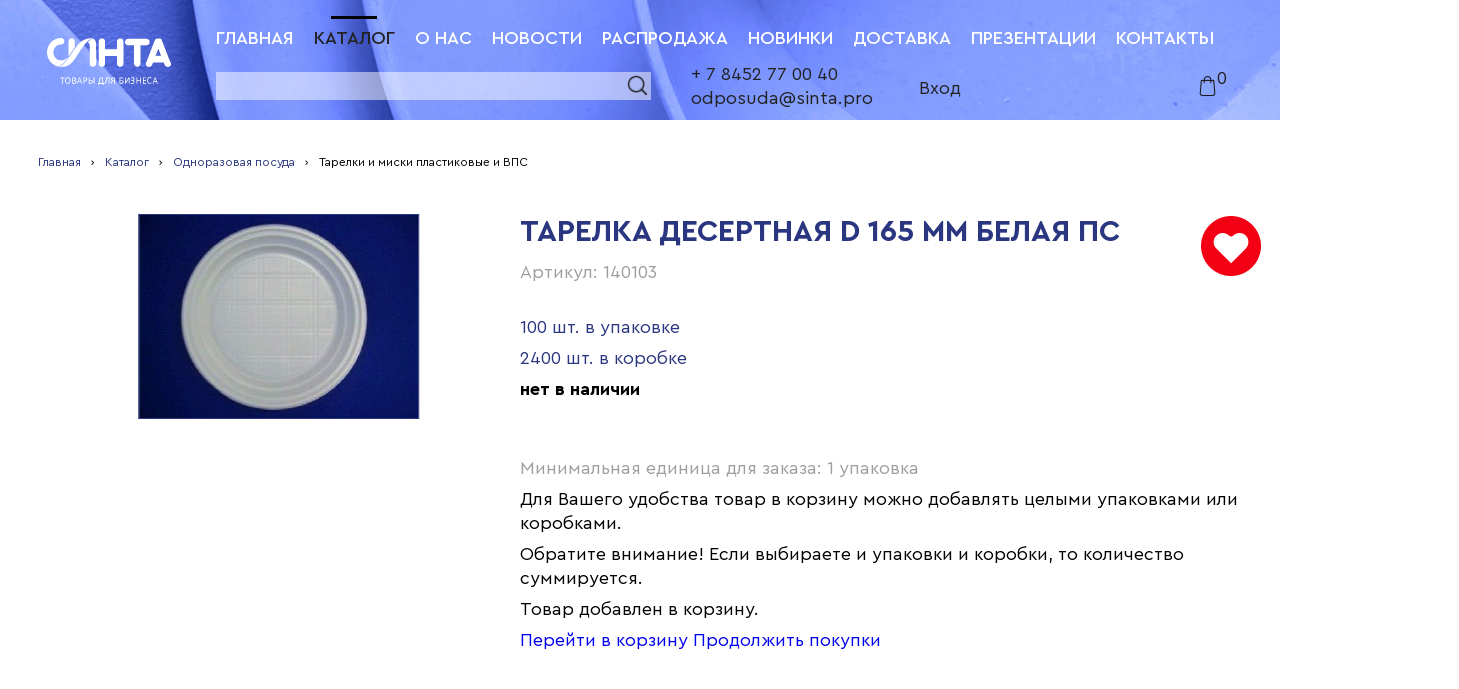

--- FILE ---
content_type: text/html; charset=UTF-8
request_url: https://sinta.pro/catalog/746/77510/
body_size: 16757
content:
<!-- ok --><!DOCTYPE html>
<html xml:lang="ru" lang="ru">
<head>
<meta http-equiv="X-UA-Compatible" content="IE=edge" />
<meta name="viewport" content="width=device-width, initial-scale=1.0, maximum-scale=1.0, user-scalable=no" />
<meta name="msapplication-TileColor" content="#ffffff">
<meta name="msapplication-TileImage" content="/local/templates/aurora/assets/images/favicons/ms-icon-144x144.png">
<meta name="theme-color" content="#ffffff">

<link rel="shortcut icon" type="image/x-icon" href="/local/templates/aurora/assets/images/favicons/favicon.ico" />
<link rel="apple-touch-icon" sizes="57x57" href="/local/templates/aurora/assets/images/favicons/apple-icon-57x57.png">
<link rel="apple-touch-icon" sizes="60x60" href="/local/templates/aurora/assets/images/favicons/apple-icon-60x60.png">
<link rel="apple-touch-icon" sizes="72x72" href="/local/templates/aurora/assets/images/favicons/apple-icon-72x72.png">
<link rel="apple-touch-icon" sizes="76x76" href="/local/templates/aurora/assets/images/favicons/apple-icon-76x76.png">
<link rel="apple-touch-icon" sizes="114x114" href="/local/templates/aurora/assets/images/favicons/apple-icon-114x114.png">
<link rel="apple-touch-icon" sizes="120x120" href="/local/templates/aurora/assets/images/favicons/apple-icon-120x120.png">
<link rel="apple-touch-icon" sizes="144x144" href="/local/templates/aurora/assets/images/favicons/apple-icon-144x144.png">
<link rel="apple-touch-icon" sizes="152x152" href="/local/templates/aurora/assets/images/favicons/apple-icon-152x152.png">
<link rel="apple-touch-icon" sizes="180x180" href="/local/templates/aurora/assets/images/favicons/apple-icon-180x180.png">
<link rel="icon" type="image/png" sizes="192x192"  href="/local/templates/aurora/assets/images/favicons/android-icon-192x192.png">
<link rel="icon" type="image/png" sizes="32x32" href="/local/templates/aurora/assets/images/favicons/favicon-32x32.png">
<link rel="icon" type="image/png" sizes="96x96" href="/local/templates/aurora/assets/images/favicons/favicon-96x96.png">
<link rel="icon" type="image/png" sizes="16x16" href="/local/templates/aurora/assets/images/favicons/favicon-16x16.png">
<link rel="manifest" href="/local/templates/aurora/assets/images/favicons/manifest.json"><meta http-equiv="Content-Type" content="text/html; charset=UTF-8" />
<meta name="robots" content="index, follow" />
<meta name="keywords" content="Купить Тарелка десертная d 165 мм белая ПС, приобрести Тарелка десертная d 165 мм белая ПС, Тарелка десертная d 165 мм белая ПС Саратов, Одноразовая посуда, одноразовая упаковка, пищевая упаковка, картонная посуда, бумажная посуда, Синта саратов, синта посуда, одноразовая посуда, посуда из картона, бумага из картона, картонная упаковка для еды, экоупаковка, doEco, бумажная упаковка, картонные коробки для еды, коробка под лапшу, коробка для пиццы, упаковка для пиццы, одноразовые контейнеры, пищевые контейнеры, одноразовые пластиковые контейнеры, недорогие одноразовые контейнеры, ланчбоксы, одноразовые ланчбоксы, ланчбокс ВПС, контейнер под запайку, одноразовые контейнеры под запайку, одноразовый контейнер, упаковка для торта" />
<meta name="description" content="Тарелка десертная d 165 мм белая ПС по выгодной цене на нашем сайте sinta.pro. Огромный выбор одноразовой упаковки и одноразовой посуды. Скидки постоянным клиентам." />
<link href="/bitrix/js/main/core/css/core.css?16570483573963" type="text/css" rel="stylesheet" />



<link href="/bitrix/css/main/bootstrap.css?1657048339141508" type="text/css"  rel="stylesheet" />
<link href="/bitrix/js/ui/fonts/opensans/ui.font.opensans.css?16570483532003" type="text/css"  rel="stylesheet" />
<link href="/bitrix/js/main/popup/dist/main.popup.bundle.css?165704835726249" type="text/css"  rel="stylesheet" />
<link href="https://use.fontawesome.com/releases/v5.8.1/css/all.css" type="text/css"  rel="stylesheet" />
<link href="//cdn.jsdelivr.net/npm/slick-carousel@1.8.1/slick/slick.css" type="text/css"  rel="stylesheet" />
<link href="/local/templates/aurora/components/bitrix/catalog/sinta_catalog/style.css?16570482211122" type="text/css"  rel="stylesheet" />
<link href="/local/templates/aurora/components/bitrix/system.auth.form/auth/style.css?1657048221443" type="text/css"  data-template-style="true"  rel="stylesheet" />
<link href="/local/templates/aurora/assets/css/scripts.css?165704822237062" type="text/css"  data-template-style="true"  rel="stylesheet" />
<link href="/local/templates/aurora/assets/css/newstyle.css?165704822277455" type="text/css"  data-template-style="true"  rel="stylesheet" />
<script type="text/javascript">if(!window.BX)window.BX={};if(!window.BX.message)window.BX.message=function(mess){if(typeof mess=='object') for(var i in mess) BX.message[i]=mess[i]; return true;};</script>
<script type="text/javascript">(window.BX||top.BX).message({'JS_CORE_LOADING':'Загрузка...','JS_CORE_NO_DATA':'- Нет данных -','JS_CORE_WINDOW_CLOSE':'Закрыть','JS_CORE_WINDOW_EXPAND':'Развернуть','JS_CORE_WINDOW_NARROW':'Свернуть в окно','JS_CORE_WINDOW_SAVE':'Сохранить','JS_CORE_WINDOW_CANCEL':'Отменить','JS_CORE_WINDOW_CONTINUE':'Продолжить','JS_CORE_H':'ч','JS_CORE_M':'м','JS_CORE_S':'с','JSADM_AI_HIDE_EXTRA':'Скрыть лишние','JSADM_AI_ALL_NOTIF':'Показать все','JSADM_AUTH_REQ':'Требуется авторизация!','JS_CORE_WINDOW_AUTH':'Войти','JS_CORE_IMAGE_FULL':'Полный размер'});</script>

<script type="text/javascript" src="/bitrix/js/main/core/core.js?1686752447541056"></script>

<script>BX.setJSList(['/bitrix/js/main/core/core_ajax.js','/bitrix/js/main/core/core_promise.js','/bitrix/js/main/polyfill/promise/js/promise.js','/bitrix/js/main/loadext/loadext.js','/bitrix/js/main/loadext/extension.js','/bitrix/js/main/polyfill/promise/js/promise.js','/bitrix/js/main/polyfill/find/js/find.js','/bitrix/js/main/polyfill/includes/js/includes.js','/bitrix/js/main/polyfill/matches/js/matches.js','/bitrix/js/ui/polyfill/closest/js/closest.js','/bitrix/js/main/polyfill/fill/main.polyfill.fill.js','/bitrix/js/main/polyfill/find/js/find.js','/bitrix/js/main/polyfill/matches/js/matches.js','/bitrix/js/main/polyfill/core/dist/polyfill.bundle.js','/bitrix/js/main/polyfill/core/dist/polyfill.bundle.js','/bitrix/js/main/lazyload/dist/lazyload.bundle.js','/bitrix/js/main/polyfill/core/dist/polyfill.bundle.js','/bitrix/js/main/parambag/dist/parambag.bundle.js']);
BX.setCSSList(['/bitrix/js/main/lazyload/dist/lazyload.bundle.css','/bitrix/js/main/parambag/dist/parambag.bundle.css']);</script>
<script type="text/javascript">(window.BX||top.BX).message({'LANGUAGE_ID':'ru','FORMAT_DATE':'DD.MM.YYYY','FORMAT_DATETIME':'DD.MM.YYYY HH:MI:SS','COOKIE_PREFIX':'BITRIX_SM','SERVER_TZ_OFFSET':'14400','SITE_ID':'s1','SITE_DIR':'/','USER_ID':'','SERVER_TIME':'1769905247','USER_TZ_OFFSET':'0','USER_TZ_AUTO':'Y','bitrix_sessid':'e702981e4978661bf6c4b1856ed8fa2e'});</script>


<script type="text/javascript" src="/bitrix/js/main/popup/dist/main.popup.bundle.js?1657048357103713"></script>
<script type="text/javascript" src="https://ajax.googleapis.com/ajax/libs/jquery/3.3.1/jquery.min.js"></script>
<script type="text/javascript" src="//cdn.jsdelivr.net/npm/slick-carousel@1.8.1/slick/slick.min.js"></script>
<meta name="dev2fun" content="module:dev2fun.multidomain">
<!-- dev2fun.multidomain -->
<!-- /dev2fun.multidomain -->
<script type="text/javascript">
					(function () {
						"use strict";

						var counter = function ()
						{
							var cookie = (function (name) {
								var parts = ("; " + document.cookie).split("; " + name + "=");
								if (parts.length == 2) {
									try {return JSON.parse(decodeURIComponent(parts.pop().split(";").shift()));}
									catch (e) {}
								}
							})("BITRIX_CONVERSION_CONTEXT_s1");

							if (cookie && cookie.EXPIRE >= BX.message("SERVER_TIME"))
								return;

							var request = new XMLHttpRequest();
							request.open("POST", "/bitrix/tools/conversion/ajax_counter.php", true);
							request.setRequestHeader("Content-type", "application/x-www-form-urlencoded");
							request.send(
								"SITE_ID="+encodeURIComponent("s1")+
								"&sessid="+encodeURIComponent(BX.bitrix_sessid())+
								"&HTTP_REFERER="+encodeURIComponent(document.referrer)
							);
						};

						if (window.frameRequestStart === true)
							BX.addCustomEvent("onFrameDataReceived", counter);
						else
							BX.ready(counter);
					})();
				</script>



<script type="text/javascript" src="/local/templates/aurora/assets/js/scripts.js?1657048222258435"></script>
<script type="text/javascript" src="/local/templates/aurora/assets//js/aurora.js?175282881529741"></script>
<script type="text/javascript" src="/local/templates/aurora/components/bitrix/catalog.element/.default/script.js?16570482211962"></script>
<script type="text/javascript">var _ba = _ba || []; _ba.push(["aid", "b2498f905cc6f328ad858690ad34c3e4"]); _ba.push(["host", "sinta.pro"]); _ba.push(["ad[ct][item]", "[base64]"]);_ba.push(["ad[ct][user_id]", function(){return BX.message("USER_ID") ? BX.message("USER_ID") : 0;}]);_ba.push(["ad[ct][recommendation]", function() {var rcmId = "";var cookieValue = BX.getCookie("BITRIX_SM_RCM_PRODUCT_LOG");var productId = 77510;var cItems = [];var cItem;if (cookieValue){cItems = cookieValue.split(".");}var i = cItems.length;while (i--){cItem = cItems[i].split("-");if (cItem[0] == productId){rcmId = cItem[1];break;}}return rcmId;}]);_ba.push(["ad[ct][v]", "2"]);(function() {var ba = document.createElement("script"); ba.type = "text/javascript"; ba.async = true;ba.src = (document.location.protocol == "https:" ? "https://" : "http://") + "bitrix.info/ba.js";var s = document.getElementsByTagName("script")[0];s.parentNode.insertBefore(ba, s);})();</script>


<title>Тарелка десертная d 165 мм белая ПС</title>
<script src="//code.jivosite.com/widget/tyw8EZvxwA" async></script>
<style>
	.main-header__under-nav p {margin-bottom:0;}
	.clearfix:before, .clearfix:after { content: ''; display: table; clear: both; }
	.main__catalog:before, .main__catalog:after { content: ''; display: table; clear: both; }
	.main-header {position:fixed;z-index:1003;left:0px;right:0px;top:0px;height:120px;margin-bottom:0px;}
	main.main {padding-top:150px;}
	.pt50 {padding-top:50px;}
	.sale__item--image {position:relative;}
	.sale__item--image .prabs {position:absolute;left:10px;top:10px;display:inline-block;color:#2a367f;font-weight:600;border:1px solid #2a367f99;padding:5px 9px;background:#ffffff99;}
	.sale__item--image:hover .prabs {color:#fff;border:1px solid #2a367f99;background:#2a367f;}
	.subcategory__item-description--name a:hover {text-decoration:none;}
	p {text-indent:0px!important;margin-bottom:7px;}
	.catalog__item {width:100%;max-width:30%;    margin-bottom: 30px;}
	.catalog__item img {width:100%;max-height:300px;height:250px;object-fit:contain;}
	.subcategory__list.subcategory__gred .subcategory__item--image {object-fit:contain;}
	.filter__item:hover .filter__item-child {z-index:10;}
	h1.page-title-catalog {width:100%;}
	.subcategory__list.subcategory__gred .subcategory__item--fav {right:3px;}
	.waitingfor {text-align:center;line-height:140%;}
	.waitingfor p {margin-bottom:15px;}
	.waitingfor a {color: #fff!important;border: 1px solid #2a367f;background: #2a367f;display: inline-block;margin: 0px auto;padding: 4px 10px;text-transform: uppercase;}
	.waitingfor a:hover {color:#2a367f!important;background:#fff;}
	.sale__item--hover-price:after {bottom:auto;top:10px;display:none;}
	.sale__item--image img {object-fit:contain;}
	ul.subcategory__item-price .subcategory__item-price--money {/*display:none!important;*/}
	ul.subcategory__item-value {display:none!important;}
	.subcategory__item .price-list {text-align:center;width:100%!important;}
	.subcategory__list.subcategory__gred .subcategory__item-description--name {height:auto;margin-bottom:7px;}
	.main__catalog-header {margin-bottom:0px;display:block;}
	.breadcrumbs, .breadcrumbs a {font-size: 12px;white-space:nowrap;}
	.breadcrumbs span:last-of-type {overflow:hidden;text-overflow:ellipsis;white-space:nowrap;}
	.subcategory__list.subcategory__gred .subcategory__item { height:500px; /* height:420px; */}
	.subcategory__item--fav.favor {}
	.fav {z-index:14;}
	.item-view-btn-wrap {}
	.block-left-inside {height:auto;}
	.block-right-inside {height:auto;}
	.text {margin-bottom:50px;margin-left:0px;margin-right:0px;text-indent:0;}
	.txt-main {line-height:120%;}
	.descr {margin-left:0px;}
	section.line {width:100%;}
	.main-header__navigation ul li {margin-right:10px;margin-left:0px;line-height:47px;}
	.main-header__navigation {margin-top:15px;margin-bottom:0px;}
	.button.main-sl-btn-2 {background:#fff6;}
	.banner__slogan {max-width:80%;}
	span.sale__item--price {padding-right:0px/*17px*;height:50px;overflow: hidden;text-overflow: ellipsis;*/;display:inline-block;}
	.subcategory__item-description--name a {color: #2a367f;} 
	.sale__item--price a {color: #2a367f;} 
	.sale__item--price a:hover {text-decoration:none;} 
	.mygal1 {width:100%;text-align:center;}
	.mygal1 img:hover {opacity:0.8;}
	.element-row {margin-bottom:40px;}
	.icons-right {display:none!important;}
	.about {max-width: 1360px;}
	.sale__item--bigger:hover .item-background1--button {color: #fff;background-color: #2a367f;transition: 200ms ease-in; }
	.sale__item--bigger:hover .item-background2--button {color: #fff;background-color: #2a367f;transition: 200ms ease-in; }
	.sale__item--bigger {position:relative;}
	.sale__item--bigger a {display: block;position: absolute;top: 0px;bottom: 0px;right: 0px;left: 0px;padding: 35px 40px 0 35px;}
	.main-header__navigation--active a::before {left:50%;margin-left: -23px;top:-13px;}
	.subcategory__item:hover .skuimg a	{ box-shadow: 0 8px 8px rgb(34, 34, 34, 0.5); }
	.catalog__item.category__item:hover a img	{ box-shadow: 0 8px 8px rgb(34, 34, 34, 0.5); }
	.catalog__item.category__item a:hover { text-decoration:none;}
	.catalog__item.category__item img {outline: 1px solid #2a367f;}
	.filter__item:hover > a {color: #2a367f;background-color:#fff;}
	h1.txt-main.tleft {margin-bottom:10px;}
	.txt-final-cost {margin-top:20px;position:relative;display:inline-block;}
	.bbox {box-sizing: border-box;}
	.hamburger {    padding: 3px 0px 0px;}
	.hamburger2.hamburger--slider .hamburger-inner:before, .hamburger2.hamburger--slider .hamburger-inner:after {width:40px;}
	.hamburger1.is-active.hamburger--slider .hamburger-inner:before, .hamburger1.is-active.hamburger--slider .hamburger-inner:after {width:40px;}
	.mh-btnx {text-align:center;}
	#menu1, #menu2 {padding:20px 0px;}
	#menu1 ul, #menu2 ul {margin-left:0px;}
	#menu1 ul .footer__list-of-items--title, #menu2 ul .footer__list-of-items--title {width:90%;display:block;margin:10px auto;}
	#menu1 ul .footer__list-of-items--title div, #menu2 ul .footer__list-of-items--title div {margin-right:0px!important;width:100%;}
	#menu2 ul li {width:90%;margin:10px auto;font-weight:700;text-transform:uppercase;font-size:16px;}
	textarea {resize:vertical;}
	.signin, .signup, .update-pas {border:0px;}
	.reg-close {display:none;}
	.cart-items .reg-close {display:block;}
	.cart-items .reg-close:hover {background-image:url('/local/templates/aurora/assets/images/х.svg');opacity:0.8;}
	.reg-logo {margin: 20px auto;}
	.signin-col-2 {float: right;width: 40%;text-align: center;color: #000;height: 20px;margin-top:0px;border: 1px solid #fff;background-color: #fff;text-align: center;cursor: pointer;padding: 5px;}
	.signin-col-2:hover {border:1px solid #2a367f;color:# #2a367f;}
	.counters {width:100%;margin-bottom:0px;text-align:center;}
	.w33 {width:auto;display:inline-block;vertical-align:top;margin:0px 33px 30px;}
	.counters .w33 span {width:155px;height:155px;display:block;margin:0px auto;border-radius:50%;overflow:hidden;border:2px solid #2a367f;font-weight:bold;}
	.counters .w33 b {display:block;font-size: 36px;margin:40px auto 10px;color:#2a367f;}
	.cntnt {margin-bottom:60px;}
	.cntnt a {color:#2a367f;}
	.cntnt ul {margin-bottom:10px;margin-left:35px;list-style:disc outside;}
	.cntnt h3 {margin-bottom:15px;}
	.footer__bottom-list p small {font-size:75%;}
	.likea {cursor:pointer;}
	.likea:hover {text-decoration:underline;}
	#modal_oferta .remodal-ttl {font-weight:bold;margin-bottom:15px;}
	.filter__title {width:auto;box-sizing: border-box;margin-left: 15px;margin-right: 15px;}
	.signin-btn, .signin-col-2 {height:auto;min-height:20px;min-height: 24px;font-size: 15px;line-height: 24px;}
	.login-wrap input {line-height:10px;}
	.clear {clear:both;}
	.mt20 {margin-top:20px;}
	.mt40 {margin-top:40px;}
	.contain-main .signin {margin:20px auto;}
	font.errortext {display:block;text-align:center;}
	font.notetext {display:block;text-align:center;}
	.contacts-wrap a {color:#2a367f;}
	.xsm {font-size:12px;line-height:14px;}
	.presentations-wrap .news-detail + p a, .presentations-wrap .news-detail a {color:#2a367f;}
	.presentations-wrap .news-detail + p a:hover, .presentations-wrap .news-detail a:hover {text-decoration:underline;}
	.presentation {text-align:center;}
	.presentation a img {border:1px solid #2a367f;}
	.presentation a img:hover {opacity:0.85;}
	.news-text-btn {line-height: 20px;margin: 20px auto;}
	.prebtn {width:100%;text-align:center;padding:20px 0px;clear:both;}
	.prebtn a {color:#fff!important;border:1px solid #2a367f;background:#2a367f;display:inline-block;margin:0px auto;padding:4px 10px;text-transform:uppercase;}
	.prebtn a:hover {text-decoration:none!important;color:#2a367f!important;background:#fff;}
	/*
	.sresults .product-item-container {margin-bottom:20px;max-width:275px; }
	.sresults .product-item-info-container.product-item-price-container {font-weight:600;font-size:18px;position:absolute;z-index:31;left: 10px;top: 10px;display: inline-block;color: #2a367f;font-weight: 600;border: 1px solid #2a367f99;padding: 5px 9px;background: #ffffff99;}
	.sresults .product-item-container .product-item-info-container.product-item-hidden{display:none!important;}
	.sresults .product-item-container {height:auto!important;}
	.sresults .product-item-container.hover .product-item {position:relative;left:0px;right:0px;padding:0;box-shadow:none;}
	.bx-no-touch .product-item-container.hover .product-item {-webkit-animation: none!important;}
	.sresults .product-item-title {white-space:normal;}
	.sresults .product-item-title a {font-weight: 500;font-size: 25px;color: #2a367f;}
	.sresults .product-item-image-wrapper {padding-top:0px;height: 266px;border: 1px solid #2a367f;}
	.sresults .product-item-price-current {color:#2a367f;font-size:18px;}
	.sresults .product-item-container:hover .product-item-price-container {color:#fff;border:1px solid #2a367f99;background:#2a367f;}
	.sresults .product-item-container:hover .product-item-price-container .product-item-price-current {color:#fff;}
	.sresults .product-item {padding:0px;border:0px!important;}
	*/
	.sresults .subcategory-title {max-width:100%;}
	.sresults .subcategory__list {max-width:100%;}
	.sresults .subcategory__list.subcategory__tbl {max-width:855px;}
	.catalog__list.industry .subcategory__list {max-width:100%;}
	#messegeResult_cont {text-transform:uppercase;color:green;text-align: center;margin: 10px 0px;font-weight: bold;}
	.solutions__item--image {background:#fff;overflow:hidden;}
	.solutions__item--image img {object-fit:contain;width:100%;}
	.solutions__list {max-width:1360px;}
	.slick-arrow {position:absolute;font-size:34px;line-height:90%;display:block;z-index:5;top:37%;margin-top:-25px;width:50px;height:50px;overflow:hidden;border-radius:50%;border:1px solid #2a367f;color:#2a367f;background:#fff;cursor:pointer;font-weight:600;}
	.slick-arrow:hover {background:#fff8;}
	.slick-prev {left:-25px;}
	.slick-next {right:-25px;}
	/*.txt-final-cost:before {content:"!";color:#f007;border:1px solid #f007;border-radius:50%;font-weight:bold;display:block;position:absolute;right:-30px;cursor:pointer;width: 20px;height: 20px;font-size: 16px;line-height: 20px;text-align: center;top: 50%;margin-top: -10px;}
	.txt-final-cost:hover:before {color:#f00;border:1px solid #f00;}*/
	#modal_price .remodal-content {display:block;}
	.subcategory__item-description--pack {font-size:15px;}
	.subcategory__item-price--money {font-size:15px;}
	.subcategory__header {box-sizing: border-box;padding-left:0px;}
	.subcategory__list .subcategory__item--image {display:block;border:0px;margin:0px;}
	.subcategory__list .subcategory__item .skuimg a {display:block;margin:10px auto;border: 1px solid #2a367f;overflow:hidden;width:102px;height:102px;box-sizing: border-box;}
	.subcategory__tbl.subcategory__list .subcategory__item {display:block;height:auto;}
	.subcategory__tbl.subcategory__list .subcategory__item:last-of-type {border-bottom:1px solid #2a367f;}
	.subcategory__tbl.subcategory__list .subcategory__item .skuimg {padding:0px 30px;display: table-cell;height: 100%;vertical-align: middle;}
	.subcategory__tbl.subcategory__list .subcategory__item .subcategory__item-description {display:table-cell;height: 100%;vertical-align: middle;width:550px;}
	.subcategory__tbl.subcategory__list .subcategory__item .subcategory__item-description--name {height:auto!important;margin-bottom:20px;}
	.subcategory__tbl.subcategory__list .subcategory__item .subcategory__item-description--article {float:left;width:250px;}
	.subcategory__tbl.subcategory__list .subcategory__item .subcategory__item-description--pack {float:right;width:250px;}
	.subcategory__tbl.subcategory__list .subcategory__item .subcategory__item-price {display:none!important;}
	.subcategory__tbl.subcategory__list .subcategory__item .price-list {width:135px!important;display:table-cell;height: 100%;vertical-align: middle;}
	.subcategory__tbl.subcategory__list .subcategory__item .subcategory__item--fav {top:7px;right:7px;}
	.subcategory__tbl.subcategory__list .subcategory__item .subcategory__item--final-price {font-size:20px;}
	.subcategory__header div:nth-child(1) {width:162px;margin-right:0px;text-align:center;}
	.subcategory__header div:nth-child(2) {width:300px;margin-right:0px;text-align:left;}
	.subcategory__header div:nth-child(3) {width:240px;margin-right:0px;text-align:left;}
	.subcategory__header div:nth-child(4) {width:135px;margin-right:0px;text-align:center;}
	.subcategory-title {max-width:855px;}
	.item-view-btn-1 {height:29px;}
	.item-view-btn-2 {margin-right:10px;}
	.subcategory__list.subcategory__gred .subcategory__item--image, .subcategory__list.subcategory__tbl .subcategory__item--image {margin:0px auto;}
	.bnav, .bignav {width:100%;text-align:center;}
	.bignav .newnav1 {display:block;margin-bottom:5px;}
	.bignav .llnk {display:inline-block;vertical-align:top;min-width:24px;height:24px;line-height:24px;color:#2a367f;margin:0px 5px;border:1px solid #2a367f;}
	.bignav b.llnk {color:#fff!important;background:#2a367f;border:1px solid transparent;}
	.bignav .llnk.passive {color:#888;border:1px solid #888;}
	.bignav a.llnk:hover {color:#fff!important;background:#2a367f;border:1px solid transparent;text-decoration:none;}
	.main__catalog {display:block;}
	.main__catalog #sidebarwrap {display:block;float:left;}
	.main__catalog .catalog__list {float:right;width:885px;} 
	
	.tfi .shopinput {float:left;text-align: center;border: 1px solid #ccc;max-width:100px;height: 30px;border-left: 0;border-right: 0;}
	.tfi .minus, .tfi .plus {float:left;}
	.tfi .plus {position:relative;margin-right:25px;}
	.addbasket1 {cursor:pointer;color:#fff;border:0;height:30px;line-height:30px;padding:0 10px;background:#2a367f;display:inline-block;float:left;}
	.addbasket1:hover {opacity:0.8;}
	.skuimg img {object-fit:contain;}
	#bx-panel {    z-index: 99995 !important;}
	#added.show {display:block!important;position:fixed;left:0;right:0;top:0;bottom:0;z-index:100500;background:#fffd;}
	#added.show .thanks {display:block;position:relative;width:300px;height:200px;left:50%;top:50%;margin-left:-150px;margin-top:-100px;background:#fff;border:1px solid #999;text-align:center;padding:40px 20px;}
	#added.show .thanks p {margin-bottom:30px;}
	#added.show .thanks a {display:block;margin:10px auto 20px;background:#2a367f;color:#fff;text-transform:uppercase;}
	#added.show .thanks a:hover {text-decoration:none;opacity:0.8;}
	.news-wrap {float:right;}
	.skurow {width:100%;}
	.skurow > div {float:left;}
	.skurow div.img {width:100px;margin-right:20px;}
	.skurow div.img img {width:100px;height:100px;object-fit:contain;}
	.skurow div.name {position:relative;width:600px;margin-right:20px;color:#000;font-size:1em;padding-top:1.4em;}
	.skurow div.name b {display:block;}
	.skurow div.name b a {color:#2a367f;}
	.skurow div.name b a:hover {text-decoration:underline;}
	.skurow div.name span {font-weight:400;color:#999;}
	.skurow div.price {width:120px;padding-top:1.4em;text-align:center;}
	.skurow div.qnt {width:175px;padding-top:1.4em;}
	.skurow div.qnt input {width:100px;height:22px;line-height:24px;border:1px solid #2a367f;border-left:0;border-right:0;float:left;text-align:center;background:#fff;}
	.skurow div.qnt .mns {display:block;width:24px;height:24px;line-height:24px;border:1px solid #2a367f;float:left;text-align:center;cursor:pointer;}
	.skurow div.qnt .pls {display:block;width:24px;height:24px;line-height:24px;border:1px solid #2a367f;float:left;text-align:center;cursor:pointer;}
	.skurow div.sum {width:100px;padding-top:1.4em;text-align:center;}
	.skurow div.delm {width:50px;padding-top:1.4em;text-align:center;}
	.skurow div.delm .delmm {cursor:pointer;}
	.skurow div.delm .delmm:hover {color:red;}
	.goord1 {margin:40px 0 20px;padding-top:40px;border-top:1px solid #ccc;text-align:center;}
	.goord1 a {cursor: pointer;color: #fff;border: 0;height: 30px;line-height: 30px;padding:5px 13px;background: #2a367f;display: inline-block;text-transform:uppercase;}
	.goord1 a:hover {opacity:0.8;}
	#bx-soa-paysystem {display:none!important;}
	.bx_soa_location input {}
	.sm-cart-num {position:relative;width:40px;margin-left:auto;}
	#count-prod-in {right:7px;}
	#bx-soa-order .alert {position:relative;}
	.main-header__navigation ul li.onlymobile {display:none;}
	.bx-soa-pp .bx-soa-pp-company {width:49%;display:inline-block;}
	#orderDescription {display:block;width:100%;height:75px;}
	
	.bx-authform {margin: 0 auto 25px;}
	.bx-authform h3 {color:#2a367f;text-align:center;}
	.bx-authform input[type=submit] {color:#fff;background:#2a367f;border:0;border-radius:0;margin:0 auto;display:block;padding:7px 12px;text-transform:uppercase;cursor:pointer;}
	.bx-authform input[type=submit]:hover {opacity:0.8;}
	.bx-authform noindex{}
	.bx-authform noindex .bx-authform-link-container {float:left;width:50%;text-align:center;}
	.bx-authform noindex .bx-authform-link-container a {color:#2a367f;}
	
	.bx-auth-reg table {margin:0 auto;}
	.bx-auth-reg tr td {padding-bottom:10px;}
	.bx-auth-reg td b {color:#2a367f;text-align:center;display:block;}
	.bx-auth-reg p {text-align:center;font-size:75%;}
	.bx-auth-reg input[type=submit] {color:#fff;background:#2a367f;border:0;border-radius:0;margin:0 auto;display:block;padding:7px 12px;text-transform:uppercase;cursor:pointer;}
	.bx-auth-reg input[type=submit]:hover {opacity:0.8;}
	
	form.sale-profile-detail-form label {width:50%;text-align:center;font-weight:bold;}
	form.sale-profile-detail-form > div {margin-bottom:10px;}
	form.sale-profile-detail-form > .sale-personal-profile-btn-block {text-align:center;padding-top:20px;}
	form.sale-profile-detail-form input[type=submit] {color:#fff;background:#2a367f;border:1px solid #2a367f;border-radius:0;margin:0 15px;display:inline-block;vertical-align:top;padding:7px 12px;text-transform:uppercase;cursor:pointer;}
	form.sale-profile-detail-form input[type=submit]:hover {opacity:.8;}
	form.sale-profile-detail-form input[name=reset] {color:#2a367f;background:#fff;}

	.table.sale-personal-profile-list-container tr td:nth-child(3) {padding-right:25px;}
	
	.btnfltr {display:block;float:right;top:-64px;position:relative;color:#2a367f;border-bottom:1px dashed #2a367f;cursor:pointer;}
	.btnfltr:hover {border-bottom:1px dashed transparent;}
	#sintafltr.bx_filter .bx_filter_section {border:1px solid #2a367f;padding:20px;border-radius:0;text-shadow:none;background:#fff;margin-bottom:30px;}
	#sintafltr.bx_filter .bx_filter_title {color:#2a367f;text-align:center;margin-bottom:20px;}
	#sintafltr.bx_filter .bx_filter_parameters_box_title {cursor:inherit;border-bottom:1px solid transparent;font-weight:600;}
	#sintafltr.bx_filter .bx_filter_parameters_box_title:after {display:none;}
	#sintafltr.bx_filter.bx_horizontal .bx_filter_parameters_box {width:50%;clear:none!important;}
	#sintafltr.bx_filter .bx_filter_select_container {min-width:250px;}
	#sintafltr.bx_filter .bx_filter_popup_result {border-top: 1px solid #2a367f;border-right: 1px solid #2a367f;border-bottom: 1px solid #2a367f;border-left: 1px solid #2a367f;margin-bottom:0px;}
	#sintafltr.bx_filter .bx_filter_popup_result a {color:#2a367f;}
	#sintafltr.bx_filter .bx_filter_button_box {padding-left:15px;}
	#sintafltr.bx_filter .bx_filter_search_button {color:#fff;border-radius:0;box-shadow:none;background:#2a367f;border:1px solid 2a367f;}
	#sintafltr.bx_filter .bx_filter_search_button:hover {background:#2a367fcc;}
	
	.section742 .bx_filter_parameters_box.active:not(.fltr334):not(.fltr335) { display:none!important; }
	.section743 .bx_filter_parameters_box.active:not(.fltr335) { display:none!important; }
	.section744 .bx_filter_parameters_box.active:not(.fltr334):not(.fltr335) { display:none!important; }
	.section745 .bx_filter_parameters_box.active:not(.fltr334):not(.fltr336) { display:none!important; }
	.section746 .bx_filter_parameters_box.active:not(.fltr337):not(.fltr334):not(.fltr336):not(.fltr338) { display:none!important; }
	.section747 .bx_filter_parameters_box.active:not(.fltr337):not(.fltr338) { display:none!important; }
	.section803 .bx_filter_parameters_box.active:not(.fltr337):not(.fltr338):not(.fltr334) { display:none!important; }
	.section750 .bx_filter_parameters_box.active:not(.fltr337):not(.fltr334) { display:none!important; }
	.section752 .bx_filter_parameters_box.active:not(.fltr337):not(.fltr338) { display:none!important; }
	.section753 .bx_filter_parameters_box.active:not(.fltr335) { display:none!important; }
	.section754 .bx_filter_parameters_box.active:not(.fltr335) { display:none!important; }
	.section755 .bx_filter_parameters_box.active:not(.fltr337):not(.fltr335) { display:none!important; }
	.section756 .bx_filter_parameters_box.active:not(.fltr339):not(.fltr335):not(.fltr338) { display:none!important; }
	.section757 .bx_filter_parameters_box.active:not(.fltr335) { display:none!important; }
	.section758 .bx_filter_parameters_box.active:not(.fltr335) { display:none!important; }
	.section759 .bx_filter_parameters_box.active:not(.fltr337) { display:none!important; }
	.section760 .bx_filter_parameters_box.active:not(.fltr338):not(.fltr340) { display:none!important; }
	.section764 .bx_filter_parameters_box.active:not(.fltr337) { display:none!important; }
	.section766 .bx_filter_parameters_box.active:not(.fltr337) { display:none!important; }
	.section767 .bx_filter_parameters_box.active:not(.fltr339):not(.fltr336) { display:none!important; }
	.section768 .bx_filter_parameters_box.active:not(.fltr337) { display:none!important; }
	.section769 .bx_filter_parameters_box.active:not(.fltr337) { display:none!important; }
	.section773 .bx_filter_parameters_box.active:not(.fltr334):not(.fltr340) { display:none!important; }
	.section774 .bx_filter_parameters_box.active:not(.fltr339):not(.fltr336) { display:none!important; }
	.section775 .bx_filter_parameters_box.active:not(.fltr338):not(.fltr334) { display:none!important; }
	.section776 .bx_filter_parameters_box.active:not(.fltr337) { display:none!important; }
	.section780 .bx_filter_parameters_box.active:not(.fltr338) { display:none!important; }
	.section793 .bx_filter_parameters_box.active:not(.fltr335) { display:none!important; }
	.section792 .bx_filter_parameters_box.active:not(.fltr338) { display:none!important; }

	.upkkor {padding-top:20px;}
	.upkkor b {display:inline-block;width:120px;}
	.upkkor .alrm b {display:inline-block;width:auto;}
	sup.red {color:red;}
	.upkkor p {margin-bottom:15px;}
	.upkkor span {display:inline-block;min-width:40px;padding:0px 10px;height:24px;line-height:24px;text-align:center;}
	.upkkor a {display:inline-block;background:#999;border-radius:50%;color:#000;width:24px;height:24px;line-height:24px;text-align:center;opacity:.8;}
	.upkkor a:hover {text-decoration:none;cursor:pointer;opacity:1;}

	#showSideMob, #hideSideMob {display:none;}

@media (max-width: 1270px) {
		#showSideMob {display:block;margin:15px auto;text-align:center;}
		#showSideMob span {display:inline-block;padding:5px 5px;border:1px solid #2a367f;color:#2a367f;}
		.col-25.opened #showSideMob {display:none;}
		.col-25.opened #hideSideMob {display:block;margin:15px auto;text-align:center;}
		.col-25.opened #hideSideMob span {display:inline-block;padding:5px 5px;border:1px solid #2a367f;color:#2a367f;}
		.col-25.opened .filter {display:block;width:100%;}

}
@media (max-width: 1300px) {
	.main-header__navigation ul li {margin-right: 5px;}
	.cartmob a {padding:8px 5px;border:1px solid #fff;margin-left:-6px;}
		.bx_my_order_switch {text-align:center;}
		.bx_my_order_switch a {display:block;margin:10px 0;}

}
@media (max-width: 1270px) {
		body > #panel {display:none!important;}
		.main__catalog .catalog__list {float:none;width:100%;}
		.contain-main {margin-left:0px;}
		.contain-main .element-row .element-col-1 img {width:auto;max-width:100%;text-align:center;}
		.contain-main .element-row .element-col-2 {width:100%;padding:30px 20px;box-sizing:border-box;text-align:center;}
		.contain-main .element-row .element-col-2 h1.txt-main.tleft {text-align:center!important;}
		.subcategory-title {display:none!important;}
		.catalog__item {max-width:100%;}
		.catalog__list {width:95%;}
		.footer__bottom-list {font-size:14px;margin:0px 10px 10px;}
		.footer__item {margin-bottom:10px;}
		.footer__social {width:100%;}
		.mh-btns {margin-top:5px;}
		.mobile-header {position: fixed;z-index: 7;}
		main.main {padding-top:60px;}
		.mh-list-1, .mh-list-2 {position: fixed;top: 60px;left: 0px;right: 0px;z-index:7;}
		.contact-row > div {margin-bottom:10px;font-size:15px;line-height:24px;}
		.contact-row .col1 img {height:24px;}
		.contacts-col-2 {padding-top:20px;}
		.submit-btn-wrap {display:block;text-align:center;}
		.submit-btn {margin-left:auto;margin-right:auto;}
		.catalog__item.category__item {margin:10px auto 15px;}
		.subcategory__list.subcategory__gred .subcategory__item {height:auto;}
		.subcategory__item-description {margin-bottom:7px;}
		.s2wrap {width:90%;display:block;margin: 10px auto;}
		.s2wrap input#inputSearch2 {border:0px;padding:3px 7px;height:28px;box-sizing:border-box;}
		.s2wrap .search-btn {position:relative;right:auto;transform:none;top:10px;background-color:#fff;height:28px;width:28px;}
		body #menu2 li.noauthrzd {}
		body #menu2 li.authrzd {display:none!important;}
		body.authed #menu2 li.noauthrzd {display:none!important;}
		body.authed #menu2 li.authrzd {display:block!important;}


}
@media (max-width: 500px) {
		.banner__slogan {font-size:20px;margin-bottom:15px;}
		.main-sl-btn-2 span {font-size:20px;}
		.sale {display:block;}
		.sale__item {margin:0px auto 25px;}
		.sale__item--bigger {margin:0px auto 25px;width:95%;}
		.news-wrap {float:none!important;width:100%;}
		.news-wrap > h2 {text-align:center;margin-bottom:20px;}
		.news-photo {display:none!important;}
		.news-text .txt-bold-blue + span {text-align:center;display:block;}
		.news-detail {padding-right:20px;}
		.presentations-wrap {width:100%;}
		.bx-authform noindex .bx-authform-link-container {float:none;width:100%;}
		form.sale-profile-detail-form label {width:100%;}

		.sresults form input[type=text] {display:block;width:90%;margin:15px auto 0;border:1px solid #2a367f;padding:3px 7px;}
		.sresults form input[type=submit] {display:block;margin:0px auto;border:0px;background:#2a367f;color:#fff;}
}
</style>
<script data-skip-moving="true" defer src="https://af.click.ru/af.js?id=18022"></script>
</head>
<body class=" ">
 <!-- panel -->
	
<div id="panel"></div>
<div class="margin-panel"></div>

 <!-- end panel -->	

<nav class="pushy pushy-left">
    <!-- mobile menu -->
</nav>
<div class="site-overlay"></div>
<!-- Header -->
<header class="main-header">
	<div class="main-header__container">
		<a class="main-header__logo" href="/">
			<img src="/local/templates/aurora/assets/images/SintaPRO_white_124x46.svg" alt="Тарелка десертная d 165 мм белая ПС">
		</a>
		<div class="main-header__wrapper">
			 <div class="main-header__navigation">
				 <ul>
				 

	
									<li class="">
					<div>
						<a href="/">Главная</a>
					</div>
				</li>				
						
									<li class="onlymobile cartmob">
					<div>
						<a href="/cart/">Ваша корзина</a>
					</div>
				</li>				
						
									<li class="onlymobile noauthrzd">
					<div>
						<a href="/auth/">Вход/Регистрация</a>
					</div>
				</li>				
						
									<li class="onlymobile authrzd">
					<div>
						<a href="/personal/orders/">Личный кабинет</a>
					</div>
				</li>				
						
									<li class="">
					<div class="main-header__navigation--active">
						<a href="/catalog/">Каталог</a>
					</div>
				</li>
						
									<li class="">
					<div>
						<a href="/o-nas/">О нас</a>
					</div>
				</li>				
						
									<li class="">
					<div>
						<a href="/news/">Новости</a>
					</div>
				</li>				
						
									<li class="">
					<div>
						<a href="/rasprodazha/">Распродажа</a>
					</div>
				</li>				
						
									<li class="">
					<div>
						<a href="/novinki/">Новинки</a>
					</div>
				</li>				
						
									<li class="">
					<div>
						<a href="/dostavka/">Доставка</a>
					</div>
				</li>				
						
									<li class="">
					<div>
						<a href="/presentations/">Презентации</a>
					</div>
				</li>				
						
									<li class="">
					<div>
						<a href="/kontakty/">Контакты</a>
					</div>
				</li>				
						
			
 
				</ul>
			</div>
			<div class="main-header__under-nav">
			    					<form action="/search/">
					
	<input class="main-header__search" type="text" id="inputSearch" name="q" value="">
	<!--	<input type="text" id="search-input" name="q" value="" size="15" maxlength="50" />-->
		<input name="s" class="search-btn" id="search-submit" type="submit" value=""/>
</form>
 
				<span class="main-header__phone">
					<a style="display:block;text-transform:none;" href="tel:+78452770040">+ 7 8452 77 00 40</a>
					<a style="display:block;text-transform:none;" href="mailto:odposuda@sinta.pro">odposuda@sinta.pro</a>
				</span>
									
						
					
					<p style="text-align:right;margin-top:4px;margin-bottom:0px;"><a class="main-header__sign-in" href="/auth/">Вход</a></p>

											<a href="/cart/" class="sm-cart-num">
<div id="count-prod-in">0</div>
	<span id="nm-rt" class="cart-btn"></span>
<!--
<div id="small-cart" class="anim">
	<ul>
<li class="only-li">В вашей козине пусто</li>	</ul>

	<div class="sm-summ" style="display:none">
		Итого: 
		<span class="summ-qua">0</span> x
		<span class="txt-final-price">0</span> руб.
	</div>
	<div class="sm-button" style="display:none">
		<a href="/personal/cart/">В корзину</a> 
	</div>

</div>
-->
</a>
									
			</div>
		</div>
	</div>
	<div class="main-header__submenu close">
		<div class="footer__submenu">
			<div class="footer__list-of-items--title">
		<div>
			<a href="/catalog/741/">Одноразовая посуда</a>
		</div>			
	
	<ul class="footer__list-of-items">	
			<li>
			<a href="/catalog/742/"></a>
		</li>	   
			<li>
			<a href="/catalog/743/"></a>
		</li>	   
			<li>
			<a href="/catalog/744/"></a>
		</li>	   
			<li>
			<a href="/catalog/745/"></a>
		</li>	   
			<li>
			<a href="/catalog/746/"></a>
		</li>	   
			<li>
			<a href="/catalog/747/"></a>
		</li>	   
			<li>
			<a href="/catalog/803/"></a>
		</li>	   
			<li>
			<a href="/catalog/749/"></a>
		</li>	   
			<li>
			<a href="/catalog/750/"></a>
		</li>	   
	
	</ul>
	</div>
		<div class="footer__list-of-items--title">
		<div>
			<a href="/catalog/751/">Упаковка</a>
		</div>			
	
	<ul class="footer__list-of-items">	
			<li>
			<a href="/catalog/752/"></a>
		</li>	   
			<li>
			<a href="/catalog/753/"></a>
		</li>	   
			<li>
			<a href="/catalog/754/"></a>
		</li>	   
			<li>
			<a href="/catalog/755/"></a>
		</li>	   
			<li>
			<a href="/catalog/756/"></a>
		</li>	   
			<li>
			<a href="/catalog/757/"></a>
		</li>	   
			<li>
			<a href="/catalog/758/"></a>
		</li>	   
			<li>
			<a href="/catalog/759/"></a>
		</li>	   
			<li>
			<a href="/catalog/760/"></a>
		</li>	   
			<li>
			<a href="/catalog/761/"></a>
		</li>	   
			<li>
			<a href="/catalog/762/"></a>
		</li>	   
	
	</ul>
	</div>
		<div class="footer__list-of-items--title">
		<div>
			<a href="/catalog/763/">Материалы для хранения и упаковки</a>
		</div>			
	
	<ul class="footer__list-of-items">	
			<li>
			<a href="/catalog/764/"></a>
		</li>	   
			<li>
			<a href="/catalog/765/"></a>
		</li>	   
			<li>
			<a href="/catalog/766/"></a>
		</li>	   
			<li>
			<a href="/catalog/767/"></a>
		</li>	   
			<li>
			<a href="/catalog/768/"></a>
		</li>	   
			<li>
			<a href="/catalog/769/"></a>
		</li>	   
			<li>
			<a href="/catalog/770/"></a>
		</li>	   
			<li>
			<a href="/catalog/771/"></a>
		</li>	   
	
	</ul>
	</div>
		<div class="footer__list-of-items--title">
		<div>
			<a href="/catalog/772/">Предметы сервировки</a>
		</div>			
	
	<ul class="footer__list-of-items">	
			<li>
			<a href="/catalog/773/"></a>
		</li>	   
			<li>
			<a href="/catalog/774/"></a>
		</li>	   
			<li>
			<a href="/catalog/775/"></a>
		</li>	   
			<li>
			<a href="/catalog/776/"></a>
		</li>	   
			<li>
			<a href="/catalog/777/"></a>
		</li>	   
			<li>
			<a href="/catalog/778/"></a>
		</li>	   
			<li>
			<a href="/catalog/779/"></a>
		</li>	   
			<li>
			<a href="/catalog/780/"></a>
		</li>	   
	
	</ul>
	</div>
		<div class="footer__list-of-items--title">
		<div>
			<a href="/catalog/781/">Санитарно-гигиенические товары</a>
		</div>			
	
	<ul class="footer__list-of-items">	
			<li>
			<a href="/catalog/782/"></a>
		</li>	   
			<li>
			<a href="/catalog/783/"></a>
		</li>	   
			<li>
			<a href="/catalog/784/"></a>
		</li>	   
			<li>
			<a href="/catalog/785/"></a>
		</li>	   
	
	</ul>
	</div>
		<div class="footer__list-of-items--title">
		<div>
			<a href="/catalog/786/">Хозяйственные товары</a>
		</div>			
	
	<ul class="footer__list-of-items">	
			<li>
			<a href="/catalog/787/"></a>
		</li>	   
			<li>
			<a href="/catalog/788/"></a>
		</li>	   
			<li>
			<a href="/catalog/789/"></a>
		</li>	   
			<li>
			<a href="/catalog/790/"></a>
		</li>	   
			<li>
			<a href="/catalog/791/"></a>
		</li>	   
			<li>
			<a href="/catalog/792/"></a>
		</li>	   
			<li>
			<a href="/catalog/793/"></a>
		</li>	   
	
	</ul>
	</div>
		<div class="footer__list-of-items--title">
		<div>
			<a href="/catalog/794/">Бытовая и профессиональная химия</a>
		</div>			
	
	<ul class="footer__list-of-items">	
			<li>
			<a href="/catalog/795/"></a>
		</li>	   
			<li>
			<a href="/catalog/796/"></a>
		</li>	   
			<li>
			<a href="/catalog/797/"></a>
		</li>	   
			<li>
			<a href="/catalog/798/"></a>
		</li>	   
			<li>
			<a href="/catalog/799/"></a>
		</li>	   
			<li>
			<a href="/catalog/800/"></a>
		</li>	   
			<li>
			<a href="/catalog/801/"></a>
		</li>	   
			<li>
			<a href="/catalog/802/"></a>
		</li>	   
			<li>
			<a href="/catalog/868/"></a>
		</li>	   
			<li>
			<a href="/catalog/869/"></a>
		</li>	   
	
	</ul>
	</div>
		<div class="footer__list-of-items--title">
		<div>
			<a href="/catalog/805/"></a>
		</div>			
	
	<ul class="footer__list-of-items">	
	
	</ul>
	</div>
		<div class="footer__list-of-items--title">
		<div>
			<a href="/catalog/870/">Оборудование</a>
		</div>			
	
	<ul class="footer__list-of-items">	
			<li>
			<a href="/catalog/871/"></a>
		</li>	   
			<li>
			<a href="/catalog/872/"></a>
		</li>	   
	
	</ul>
	</div>
					</div>
	</div>
</header>
<div class="mobile-header" >
        <a href="/"><div class="mh-logo"></div></a>
        <div class="mh-btns">
            <div class="mh-btnx">
                				<div class="hamburger hamburger1 hamburger--slider js-hamburger" id="menu1btn" onclick="openMenu1()">
					<div class="hamburger-box">
					  <div class="hamburger-inner"></div>
					</div>
				</div>
                <p>товары</p>
            </div>
            <div class="mh-btnx">
                				<div class="hamburger hamburger2 hamburger--slider js-hamburger" id="menu2btn" onclick="openMenu2()">
					<div class="hamburger-box">
					  <div class="hamburger-inner"></div>
					</div>
				</div>
                <p>меню</p>
            </div>
        </div>
	</div>
	<div id="menu1" class="mh-list-1" style="display: none;">
        <ul>
			<div class="footer__list-of-items--title">
		<div>
			<a href="/catalog/741/">Одноразовая посуда</a>
		</div>			
	
	<ul class="footer__list-of-items">	
			<li>
			<a href="/catalog/742/"></a>
		</li>	   
			<li>
			<a href="/catalog/743/"></a>
		</li>	   
			<li>
			<a href="/catalog/744/"></a>
		</li>	   
			<li>
			<a href="/catalog/745/"></a>
		</li>	   
			<li>
			<a href="/catalog/746/"></a>
		</li>	   
			<li>
			<a href="/catalog/747/"></a>
		</li>	   
			<li>
			<a href="/catalog/803/"></a>
		</li>	   
			<li>
			<a href="/catalog/749/"></a>
		</li>	   
			<li>
			<a href="/catalog/750/"></a>
		</li>	   
	
	</ul>
	</div>
		<div class="footer__list-of-items--title">
		<div>
			<a href="/catalog/751/">Упаковка</a>
		</div>			
	
	<ul class="footer__list-of-items">	
			<li>
			<a href="/catalog/752/"></a>
		</li>	   
			<li>
			<a href="/catalog/753/"></a>
		</li>	   
			<li>
			<a href="/catalog/754/"></a>
		</li>	   
			<li>
			<a href="/catalog/755/"></a>
		</li>	   
			<li>
			<a href="/catalog/756/"></a>
		</li>	   
			<li>
			<a href="/catalog/757/"></a>
		</li>	   
			<li>
			<a href="/catalog/758/"></a>
		</li>	   
			<li>
			<a href="/catalog/759/"></a>
		</li>	   
			<li>
			<a href="/catalog/760/"></a>
		</li>	   
			<li>
			<a href="/catalog/761/"></a>
		</li>	   
			<li>
			<a href="/catalog/762/"></a>
		</li>	   
	
	</ul>
	</div>
		<div class="footer__list-of-items--title">
		<div>
			<a href="/catalog/763/">Материалы для хранения и упаковки</a>
		</div>			
	
	<ul class="footer__list-of-items">	
			<li>
			<a href="/catalog/764/"></a>
		</li>	   
			<li>
			<a href="/catalog/765/"></a>
		</li>	   
			<li>
			<a href="/catalog/766/"></a>
		</li>	   
			<li>
			<a href="/catalog/767/"></a>
		</li>	   
			<li>
			<a href="/catalog/768/"></a>
		</li>	   
			<li>
			<a href="/catalog/769/"></a>
		</li>	   
			<li>
			<a href="/catalog/770/"></a>
		</li>	   
			<li>
			<a href="/catalog/771/"></a>
		</li>	   
	
	</ul>
	</div>
		<div class="footer__list-of-items--title">
		<div>
			<a href="/catalog/772/">Предметы сервировки</a>
		</div>			
	
	<ul class="footer__list-of-items">	
			<li>
			<a href="/catalog/773/"></a>
		</li>	   
			<li>
			<a href="/catalog/774/"></a>
		</li>	   
			<li>
			<a href="/catalog/775/"></a>
		</li>	   
			<li>
			<a href="/catalog/776/"></a>
		</li>	   
			<li>
			<a href="/catalog/777/"></a>
		</li>	   
			<li>
			<a href="/catalog/778/"></a>
		</li>	   
			<li>
			<a href="/catalog/779/"></a>
		</li>	   
			<li>
			<a href="/catalog/780/"></a>
		</li>	   
	
	</ul>
	</div>
		<div class="footer__list-of-items--title">
		<div>
			<a href="/catalog/781/">Санитарно-гигиенические товары</a>
		</div>			
	
	<ul class="footer__list-of-items">	
			<li>
			<a href="/catalog/782/"></a>
		</li>	   
			<li>
			<a href="/catalog/783/"></a>
		</li>	   
			<li>
			<a href="/catalog/784/"></a>
		</li>	   
			<li>
			<a href="/catalog/785/"></a>
		</li>	   
	
	</ul>
	</div>
		<div class="footer__list-of-items--title">
		<div>
			<a href="/catalog/786/">Хозяйственные товары</a>
		</div>			
	
	<ul class="footer__list-of-items">	
			<li>
			<a href="/catalog/787/"></a>
		</li>	   
			<li>
			<a href="/catalog/788/"></a>
		</li>	   
			<li>
			<a href="/catalog/789/"></a>
		</li>	   
			<li>
			<a href="/catalog/790/"></a>
		</li>	   
			<li>
			<a href="/catalog/791/"></a>
		</li>	   
			<li>
			<a href="/catalog/792/"></a>
		</li>	   
			<li>
			<a href="/catalog/793/"></a>
		</li>	   
	
	</ul>
	</div>
		<div class="footer__list-of-items--title">
		<div>
			<a href="/catalog/794/">Бытовая и профессиональная химия</a>
		</div>			
	
	<ul class="footer__list-of-items">	
			<li>
			<a href="/catalog/795/"></a>
		</li>	   
			<li>
			<a href="/catalog/796/"></a>
		</li>	   
			<li>
			<a href="/catalog/797/"></a>
		</li>	   
			<li>
			<a href="/catalog/798/"></a>
		</li>	   
			<li>
			<a href="/catalog/799/"></a>
		</li>	   
			<li>
			<a href="/catalog/800/"></a>
		</li>	   
			<li>
			<a href="/catalog/801/"></a>
		</li>	   
			<li>
			<a href="/catalog/802/"></a>
		</li>	   
			<li>
			<a href="/catalog/868/"></a>
		</li>	   
			<li>
			<a href="/catalog/869/"></a>
		</li>	   
	
	</ul>
	</div>
		<div class="footer__list-of-items--title">
		<div>
			<a href="/catalog/805/"></a>
		</div>			
	
	<ul class="footer__list-of-items">	
	
	</ul>
	</div>
		<div class="footer__list-of-items--title">
		<div>
			<a href="/catalog/870/">Оборудование</a>
		</div>			
	
	<ul class="footer__list-of-items">	
			<li>
			<a href="/catalog/871/"></a>
		</li>	   
			<li>
			<a href="/catalog/872/"></a>
		</li>	   
	
	</ul>
	</div>
			        </ul>
		<div class="s2wrap">
					<form action="/search/">
					
	<input class="main-header__search" type="text" id="inputSearch2" name="q" value="">
	<!--	<input type="text" id="search-input" name="q" value="" size="15" maxlength="50" />-->
		<input name="s" class="search-btn" id="search-submit2" type="submit" value=""/>
</form>
 
		</div>
    </div>
    <div id="menu2" class="mh-list-2" style="display: none;">
        <ul>
		

	
									<li class="">
					<div>
						<a href="/">Главная</a>
					</div>
				</li>				
						
									<li class="onlymobile cartmob">
					<div>
						<a href="/cart/">Ваша корзина</a>
					</div>
				</li>				
						
									<li class="onlymobile noauthrzd">
					<div>
						<a href="/auth/">Вход/Регистрация</a>
					</div>
				</li>				
						
									<li class="onlymobile authrzd">
					<div>
						<a href="/personal/orders/">Личный кабинет</a>
					</div>
				</li>				
						
									<li class="">
					<div class="main-header__navigation--active">
						<a href="/catalog/">Каталог</a>
					</div>
				</li>
						
									<li class="">
					<div>
						<a href="/o-nas/">О нас</a>
					</div>
				</li>				
						
									<li class="">
					<div>
						<a href="/news/">Новости</a>
					</div>
				</li>				
						
									<li class="">
					<div>
						<a href="/rasprodazha/">Распродажа</a>
					</div>
				</li>				
						
									<li class="">
					<div>
						<a href="/novinki/">Новинки</a>
					</div>
				</li>				
						
									<li class="">
					<div>
						<a href="/dostavka/">Доставка</a>
					</div>
				</li>				
						
									<li class="">
					<div>
						<a href="/presentations/">Презентации</a>
					</div>
				</li>				
						
									<li class="">
					<div>
						<a href="/kontakty/">Контакты</a>
					</div>
				</li>				
						
			
 
		
        </ul>
    </div>
<main class="main">
<div class="main__catalog-header">
	    	<div class="breadcrumbs" xmlns:v="http://rdf.data-vocabulary.org/#"><span typeof="v:Breadcrumb"><a href="/" title="Главная" rel="v:url" property="v:title">Главная</a><span><span class="Del">&rsaquo;</span><span typeof="v:Breadcrumb"><a href="/catalog/" title="Каталог" rel="v:url" property="v:title">Каталог</a><span><span class="Del">&rsaquo;</span><span typeof="v:Breadcrumb"><a href="/catalog/741/" title="Одноразовая посуда" rel="v:url" property="v:title">Одноразовая посуда</a><span><span class="Del">&rsaquo;</span>Тарелки и миски пластиковые и ВПС</div> </div>
<div class="contain-main">
<div class="fav" >
		<a id="want" href="/wishlist/">
		<span class="col fav-value"></span> 
	</a>
</div> 
	
		<!--Array
(
    [PRICE_ID] => 3
    [ID] => 238558
    [CAN_ACCESS] => Y
    [CAN_BUY] => Y
    [MIN_PRICE] => Y
    [CURRENCY] => RUB
    [VALUE_VAT] => 1640
    [VALUE_NOVAT] => 1344.262295082
    [DISCOUNT_VALUE_VAT] => 1640
    [DISCOUNT_VALUE_NOVAT] => 1344.262295082
    [ROUND_VALUE_VAT] => 1640
    [ROUND_VALUE_NOVAT] => 1344.262295082
    [VALUE] => 1640
    [UNROUND_DISCOUNT_VALUE] => 1640
    [DISCOUNT_VALUE] => 1640
    [DISCOUNT_DIFF] => 0
    [DISCOUNT_DIFF_PERCENT] => 0
    [VATRATE_VALUE] => 295.73770491803
    [DISCOUNT_VATRATE_VALUE] => 295.73770491803
    [ROUND_VATRATE_VALUE] => 295.73770491803
    [PRINT_VALUE_NOVAT] => 1&nbsp;344.26 руб.
    [PRINT_VALUE_VAT] => 1&nbsp;640 руб.
    [PRINT_VATRATE_VALUE] => 295.74 руб.
    [PRINT_DISCOUNT_VALUE_NOVAT] => 1&nbsp;344.26 руб.
    [PRINT_DISCOUNT_VALUE_VAT] => 1&nbsp;640 руб.
    [PRINT_DISCOUNT_VATRATE_VALUE] => 295.74 руб.
    [PRINT_VALUE] => 1&nbsp;640 руб.
    [PRINT_DISCOUNT_VALUE] => 1&nbsp;640 руб.
    [PRINT_DISCOUNT_DIFF] => 0 руб.
)
-->	<div class="element-row clearfix">
		<div class="element-col-1">
								<div class="swiper-container gallery-top">
					<div class="swiper-wrapper">
													<div class="swiper-slide">
								<a data-fancybox="gallery" href="/assets/img/c/140103.jpg"><img src="/assets/img/c/140103.jpg" alt="Тарелка десертная d 165 мм белая ПС"></a>
							</div>
											</div>
				</div>
							
		</div>
<script type="application/ld+json">
{
  "@context": "https://schema.org",
  "@type": "Product",
  "description": "Одноразовые десертные тарелки подходят для офисных столовых, предприятий общественного питания, а также для организаций, специализирующихся на торговле одноразовой посудой. Предназначены для холодных и горячих &#40;до &#43;75°C&#41; блюд. Вес 3,2 грамм.",
  "name": "Тарелка десертная d 165 мм белая ПС",
  "image": "https://sinta.pro/assets/img/c/140103.jpg",
  "brand": "СИНТА",
  "review": [],
  "sku": "140103",
  "offers": {
    "@type": "Offer",
    "availability": "https://schema.org/InStock",
    "price": "1.64",
    "priceCurrency": "RUB",
	"priceValidUntil": "2026-02-01",
	"url": "/catalog/746/77510/"
  }
}
</script>
		<div class="element-col-2">
			<h1 class="txt-main tleft" style="text-align:left;">Тарелка десертная d 165 мм белая ПС</h1>
			<p class="txt-gray"> Артикул: 140103</p>												<br>
						<p class="txt-blue">100  шт. в упаковке</p>
						<p class="txt-blue">2400  шт. в коробке</p>
										<p class="txt-grey"><b>нет в наличии</b></p>
				
			
			
			<br><br><p class="txt-gray"> Минимальная единица для заказа: 1 упаковка</p>			<div class="sml">
				<p>Для Вашего удобства товар в корзину можно добавлять целыми упаковками или коробками.</p>
				<p>Обратите внимание! Если выбираете и упаковки и коробки, то количество суммируется.</p>
			</div>
						<style>
				
			</style>
			
			<div class="hidden" id="added">
				<div class="thanks">
					<p>Товар добавлен в корзину.</p>
					<p class="bns">
						<a href="/cart/">Перейти в корзину</a>
						<a href="#" id="closeme">Продолжить покупки</a>
					</p>
				</div>
			</div>
			
			
			
						
			<div>
					<div class="block-right-inside">
												
											</div>
				</div>
			</div>
	</div>
	<div style="width:100%;padding:30px 9%;">
				<section class="line"></section>
		<p class="descr"> Описание</p>
		<div class="text">
			Одноразовые десертные тарелки подходят для офисных столовых, предприятий общественного питания, а также для организаций, специализирующихся на торговле одноразовой посудой. Предназначены для холодных и горячих &#40;до &#43;75°C&#41; блюд. Вес 3,2 грамм.		</div>
				<section class="line" style="margin-bottom:40px;"></section>
	<h1 class="popular__title">С этим товаром покупают</h1>
	<div class="sale__list">
								<div class="sale__item">
							<a href="/catalog/746/76295/">
								<p class="sale__item--image">
								<img src="/assets/img/c/140110.jpg" width="275" height="266" alt="">								<span class="prabs"><span class="price-gr-new">2.3</span> руб.</span>
								</p>
							</a>	
							<div class="sale__item--hover-price">
								<span class="sale__item--price">
									<a href="/catalog/746/76295/">Тарелка десертная d 170 мм белая ПС</a><br>
																	</span>
								<form action="" style="display:none;" method="post" id="GredAddCard-77510" name="GredAddCard-77510">
									<input id="prod_id" type="hidden" name="prod_id" value="77510">
									<input id="prod_quantity" type="hidden" name="prod_quantity" value="">
																			<input id="prod_price" type="hidden" name="prod_price" value="2300">		
																	
								</form> 	
							</div>
					</div>
										<div class="sale__item">
							<a href="/catalog/746/76884/">
								<p class="sale__item--image">
								<img src="/assets/img/c/140400.jpg" width="275" height="266" alt="">								<span class="prabs"><span class="price-gr-new">3.3</span> руб.</span>
								</p>
							</a>	
							<div class="sale__item--hover-price">
								<span class="sale__item--price">
									<a href="/catalog/746/76884/">Тарелка-розетка 250 мл &quot;Ромашка&quot; белая d 115 мм ПС</a><br>
																	</span>
								<form action="" style="display:none;" method="post" id="GredAddCard-77510" name="GredAddCard-77510">
									<input id="prod_id" type="hidden" name="prod_id" value="77510">
									<input id="prod_quantity" type="hidden" name="prod_quantity" value="">
																			<input id="prod_price" type="hidden" name="prod_price" value="3300">		
																	
								</form> 	
							</div>
					</div>
										<div class="sale__item">
							<a href="/catalog/746/76997/">
								<p class="sale__item--image">
								<img src="/assets/img/c/140422.jpg" width="275" height="266" alt="">								<span class="prabs"><span class="price-gr-new">5.31</span> руб.</span>
								</p>
							</a>	
							<div class="sale__item--hover-price">
								<span class="sale__item--price">
									<a href="/catalog/746/76997/">Миска суповая 350 мл чёрная d 144 мм ПП (крышка 130280)</a><br>
																	</span>
								<form action="" style="display:none;" method="post" id="GredAddCard-77510" name="GredAddCard-77510">
									<input id="prod_id" type="hidden" name="prod_id" value="77510">
									<input id="prod_quantity" type="hidden" name="prod_quantity" value="">
																			<input id="prod_price" type="hidden" name="prod_price" value="5310">		
																	
								</form> 	
							</div>
					</div>
							
	</div>
<script>
jQuery(document).ready(function ($){
  $('#target1').click(function () {
							var input1 = $(".output1");
							var input2 = $(".output2");
							var input3 = $(".output3");
							var newPrice = $(".new-price-item");
							var oldPrice = $(".old-price-item");
							if (parseInt(input1.text()) != min){
								if (parseInt(input2.text()) % inbox == 0){
									input3.text(parseInt(input3.text()) - 1);
									input3.change();
								};
								input1.text(parseInt(input1.text()) - min);
								input1.change();
								input2.text(parseInt(input2.text()) - 1);
								input2.change();
								newPrice.text(parseInt(newPrice.text()) - newp + " руб.");
								newPrice.change();
								oldPrice.text(parseInt(oldPrice.text()) - oldp + " руб.");
								oldPrice.change();
							}
                                return false;
                        });
                        $('#target').click(function () {
                                var input1 = $(".output1");
                                input1.text(parseInt(input1.text()) + min);
								input1.change();
								var input2 = $(".output2");
                                input2.text(parseInt(input2.text()) + 1);
								input2.change();
								var newPrice = $(".new-price-item");
								newPrice.text(parseInt(newPrice.text()) + newp + " руб.");
								newPrice.change();
								if (parseInt(input2.text()) % inbox == 0){
									var input3 = $(".output3");
									input3.text(parseInt(input3.text()) + 1);
									input3.change();
								};
								var oldPrice = $(".old-price-item");
								oldPrice.text(parseInt(oldPrice.text()) + oldp + " руб.");
								oldPrice.change();

                                return false;
						});
						$('#target2').click(function () {
							var input1 = $(".output1");
							var input2 = $(".output2");
							var input3 = $(".output3");
							var newPrice = $(".new-price-item");
							var oldPrice = $(".old-price-item");
							if (parseInt(input1.text()) != min){
								if (parseInt(input2.text()) % inbox == 0){
									input3.text(parseInt(input3.text()) - 1);
									input3.change();
								};
								input1.text(parseInt(input1.text()) - min);
								input1.change();
								input2.text(parseInt(input2.text()) - 1);
								input2.change();
								newPrice.text(parseInt(newPrice.text()) - newp + " руб.");
								newPrice.change();
								oldPrice.text(parseInt(oldPrice.text()) - oldp + " руб.");
								oldPrice.change();
							}
                                return false;
                        });
                        $('#target3').click(function () {
                                var input1 = $(".output1");
                                input1.text(parseInt(input1.text()) + min);
								input1.change();
								var input2 = $(".output2");
                                input2.text(parseInt(input2.text()) + 1);
								input2.change();
								var newPrice = $(".new-price-item");
								newPrice.text(parseInt(newPrice.text()) + newp + " руб.");
								newPrice.change();
								if (parseInt(input2.text()) % inbox == 0){
									var input3 = $(".output3");
									input3.text(parseInt(input3.text()) + 1);
									input3.change();
								};
								var oldPrice = $(".old-price-item");
								oldPrice.text(parseInt(oldPrice.text()) + oldp + " руб.");
								oldPrice.change();

                                return false;
						});
						$('#target4').click(function () {
							var input1 = $(".output1");
							var input2 = $(".output2");
							var input3 = $(".output3");
							var newPrice = $(".new-price-item");
							var oldPrice = $(".old-price-item");
							if (parseInt(input2.text()) > inbox){
								input3.text(parseInt(input3.text()) - 1);
								input3.change();
								input1.text(parseInt(input1.text()) - min*inbox);
								input1.change();
								input2.text(parseInt(input2.text()) - inbox);
								input2.change();
								oldPrice.text(parseInt(oldPrice.text()) - oldp*inbox + " руб.");
								oldPrice.change();
								newPrice.text(parseInt(newPrice.text()) - newp*inbox + " руб.");
								newPrice.change();
							}
                                return false;
                        });
                        $('#target5').click(function () {
							
								var input1 = $(".output1");
								var input2 = $(".output2");
								var newPrice = $(".new-price-item");
								var oldPrice = $(".old-price-item");
								if (document.getElementById("output1").innerHTML == min){
									input1.text(0);
									input2.text(0);
									newPrice.text(0);
									oldPrice.text(0);
								}
                                input1.text(parseInt(input1.text()) + min*inbox);
								input1.change();
                                input2.text(parseInt(input2.text()) + inbox);
								input2.change();
								var input3 = $(".output3");
								input3.text(parseInt(input3.text()) + 1);
								input3.change();
								
								newPrice.text(parseInt(newPrice.text()) + newp*inbox + " руб.");
								newPrice.change();
								
								oldPrice.text(parseInt(oldPrice.text()) + oldp*inbox + " руб.");
								oldPrice.change();

                                return false;
                        });
});
</script>


	<!-- end main container -->
</div>
</main>
<footer class="footer">
	<div class="footer__container">
		<ul class="footer__list">
			<li class="footer__item">
				<img class="footer__logo" src="/local/templates/aurora/assets/images/SintaPRO_white_124x46.svg" width="124" height="46" alt="Логотип СинтаPRO">
			</li>			
			<li class="footer__item">				
				<p class="footer__address">ООО «ОДНОРАЗОВАЯ ПОСУДА» (Саратов)<br>
					Г. САРАТОВ, УЛ. ИМ. АЗИНА В.М., 60 &nbsp; &nbsp;<br> + 7 8452 77 00 40<br>
					odposuda@sinta.pro				</p>
			</li>
			<li class="footer__item">
				<ul class="footer__social">
					<li>
						<a href="https://vk.com/sinta64"><img class="footer__vk" src="/local/templates/aurora/assets/images/tmp/vk.png" width="34" height="34" alt="Логотип Вконтакте"></a>
					</li>
					<li>
						<!-- <a href="https://www.facebook.com/odposuda"><img class="footer__fb" src="/local/templates/aurora/assets/images/tmp/facebook.png" width="34" height="34" alt="Логотип Фейсбук"></a> -->
					</li>
						<li>
							<!-- <a href="https://www.instagram.com/odposuda/"><img class="footer__instagram" src="/local/templates/aurora/assets/images/tmp/instagram.png" width="34" height="34" alt="Логотип Инстаграм"></a> -->
					</li>
				</ul>	
			</li>				
		</ul>
			<div class="footer__submenu">
						</div>
	</div>
	<div class="footer__bottom">
			<div class="footer__bottom-list">
			<div>
				<p>2026 &copy; Sinta.pro.  All rights reserved</p>
				<p><small data-remodal-target="modal-oferta" class="likea">Положение о ценах и оферте.</small> <small><a class="likea" href="/upload/privacy-policy.docx" target="_blank">Политика безопасности.</a></small></p>
			</div>
					</div>
	</div>
</footer>

<div class="remodal" id="modal_auth" data-remodal-id="modal-auth">
	<button data-remodal-action="close" class="remodal-close"></button>
	
	<div class="remodal-content">
		
<div class="signin">
	<div class="reg-top-row">
        <div class="reg-logo"></div>
        <div class="reg-close"></div>
	</div>
	<p>Авторизация на сайте</p>
	<form name="system_auth_form6zOYVN" id="frm1" method="post" target="_top" action="">
		<div class="login-wrap">
		<input id="user_login" type="text" required="required" id="user_login" name="USER_LOGIN"  placeholder="Логин">
		<input id="user_pass" type="password" required="required" id="user_pass"name="USER_PASSWORD" placeholder="Пароль" >
		</div>	
		<div class="signin-row">
			<div class="signin-col-1"><div class="signin-btn" id="send_auth" onclick="AjaxFormRequest_auth('authform', '/local/templates/aurora/ajax/auth.php')" >Войти</div></div>
        		<div class="signin-col-2" id="forgot"> Забыли пароль?</div>
    	</div>
	</form>	
        <p class="signup-p">Ещё нет аккаунта? <a >Зарегистрируйтесь</a> </p>
	<div id="messegeResult_auth" class="messegeResult"></div> 
</div>


	</div>
</div> 

<div class="remodal" id="modal_oferta" data-remodal-id="modal-oferta">
	<button data-remodal-action="close" class="remodal-close"></button>
	<div class="remodal-ttl">Положение о ценах и оферте</div>
	<div class="remodal-content">
		Информация на сайте (включая, но не ограничиваясь, ценами) не является публичной офертой, определяемой положениями статьи 437 Гражданского кодекса Российской Федерации, и может быть изменена в любое время без предупреждения. Для получения подробной информации о стоимости товаров и услуг просьба обращаться к сотрудникам отдела продаж.
	</div>
</div> 

<div class="remodal" id="modal_price" data-remodal-id="modal-price">
	<button data-remodal-action="close" class="remodal-close"></button>
	<div class="remodal-ttl" style="color:red;font-weight:600;margin-bottom:20px;">Важно!</div>
	<div class="remodal-content">
		<p>Уважаемые партнеры, в связи с проводящейся модификацией сайта, цены на товары могут обновляться с некоторой задержкой.</p>
			<p>Пожалуйста, перед заказом уточнйте окончательную стоимость товаров и услуг у сотрудников отдела продаж.</p>
	</div>
</div> 

<div class="remodal" id="modal_addcart" data-remodal-id="modal-addcart">
	<button data-remodal-action="close" class="remodal-close"></button>
	<div class="remodal-ttl">Товар добавлен в заказ</div>
	<div class="remodal-content">
		<a class="cart_subm anim" href="/personal/cart">В корзину</a>

	</div>
</div> 
<div class="remodal" id="modal_registration" data-remodal-id="modal_registration">

	<button data-remodal-action="close" class="remodal-close"></button>
	
	<div class="remodal-content">
		<form action="" id="regisration_form" method="post">
		<div class="signup">
			<div class="reg-top-row">
				<div class="reg-logo"></div>
			</div>
			<p>Зарегистрируйтесь, чтобы получить дополнительные возможности</p>
			<div class="login-wrap">
				<div class="fizur-row">
					<input type="hidden" name="reg_status" id="reg_status" value="">
					<div class="fizur-col status-fiz">физическое лицо</div>
					<div class="fizur-col status-uri">юридическое лицо</div>
				</div>
				<input type="text" name="reg_fio" id="reg_fio" placeholder="Введите ваше имя">				
				<input type="email" name="mail_org" id="mail_org" placeholder="Введите ваш email">	
				<input type="text" name="login_org" id="login_org" placeholder="Логин">	
				<input type="text" name="pass_org" id="pass_org" placeholder="Пароль">
				<input type="text" name="passconf_org" id="passconf_org" placeholder="Подтвердите пароль">
				
				
				<div class="reg-button update-pas-btn" id="reg-button" onclick="AjaxFormRegOrg('regisration_form', '/local/templates/aurora/ajax/register.php')">Зарегистрироваться</div>
			</div>
    	</div>		
		</form>		
	</div>
</div> 
<div class="remodal" id="modal_forgot" data-remodal-id="modal_forgot">
	<button data-remodal-action="close" class="remodal-close"></button>
	<div class="remodal-ttl">Восстановление пароля</div>
	<div class="remodal-content">
		<form name="bform" method="post" target="_top" action="/personal/login.php?forgot_password=yes">
	<input type="hidden" name="backurl" value="/catalog/746/77510/" />
	<input type="hidden" name="AUTH_FORM" value="Y">
	<input type="hidden" name="TYPE" value="SEND_PWD">
	<div class="update-pas">
        <div class="reg-top-row">
            <div class="reg-arrow"></div>
            <div class="reg-logo"></div>
            <div class="reg-close"></div>
        </div>
        <p>Восстановление аккаунта</p>
        <div class="login-wrap">
			<input class="fp-login" type="text" required placeholder="Укажите ваш логин" name="USER_LOGIN" value="" />
			<input type="hidden" name="USER_EMAIL" />
			<input class="fp-submit update-pas-btn" type="submit" name="send_account_info" value="Выслать" />
			
        </div>
    </div>
</form>
<script type="text/javascript">
document.bform.onsubmit = function(){document.bform.USER_EMAIL.value = document.bform.USER_LOGIN.value;};
document.bform.USER_LOGIN.focus();
</script>
	</div>
</div>
<script type="text/javascript" >
   (function(m,e,t,r,i,k,a){m[i]=m[i]||function(){(m[i].a=m[i].a||[]).push(arguments)};
   m[i].l=1*new Date();k=e.createElement(t),a=e.getElementsByTagName(t)[0],k.async=1,k.src=r,a.parentNode.insertBefore(k,a)})
   (window, document, "script", "https://mc.yandex.ru/metrika/tag.js", "ym");

   ym(48425459, "init", {
        clickmap:true,
        trackLinks:true,
        accurateTrackBounce:true,
        webvisor:true
   });
</script>
<noscript><div><img src="https://mc.yandex.ru/watch/48425459" style="position:absolute; left:-9999px;" alt="" /></div></noscript>

<link rel="stylesheet" href="https://cdn.jsdelivr.net/gh/fancyapps/fancybox@3.5.7/dist/jquery.fancybox.min.css" />
<script src="https://cdn.jsdelivr.net/gh/fancyapps/fancybox@3.5.7/dist/jquery.fancybox.min.js"></script>
<!--Start of UniSender PopUp Form script-->
  <script type="text/javascript" src="//popup-static.unisender.com/service/loader.js?c=103964"
  id="unisender-popup-forms"></script>
<!--End of UniSender PopUp Form script-->

</html>

--- FILE ---
content_type: image/svg+xml
request_url: https://sinta.pro/local/templates/aurora/assets/images/favorite_active.svg
body_size: 146543
content:
<?xml version="1.0" encoding="utf-8"?>
<!-- Generator: Adobe Illustrator 17.1.0, SVG Export Plug-In . SVG Version: 6.00 Build 0)  -->
<!DOCTYPE svg PUBLIC "-//W3C//DTD SVG 1.1//EN" "http://www.w3.org/Graphics/SVG/1.1/DTD/svg11.dtd" [
	<!ENTITY ns_flows "http://ns.adobe.com/Flows/1.0/">
	<!ENTITY ns_extend "http://ns.adobe.com/Extensibility/1.0/">
	<!ENTITY ns_ai "http://ns.adobe.com/AdobeIllustrator/10.0/">
	<!ENTITY ns_graphs "http://ns.adobe.com/Graphs/1.0/">
	<!ENTITY ns_vars "http://ns.adobe.com/Variables/1.0/">
	<!ENTITY ns_imrep "http://ns.adobe.com/ImageReplacement/1.0/">
	<!ENTITY ns_sfw "http://ns.adobe.com/SaveForWeb/1.0/">
	<!ENTITY ns_custom "http://ns.adobe.com/GenericCustomNamespace/1.0/">
	<!ENTITY ns_adobe_xpath "http://ns.adobe.com/XPath/1.0/">
]>
<svg version="1.1" id="Layer_1" xmlns:x="&ns_extend;" xmlns:i="&ns_ai;" xmlns:graph="&ns_graphs;"
	 xmlns="http://www.w3.org/2000/svg" xmlns:xlink="http://www.w3.org/1999/xlink" xmlns:a="http://ns.adobe.com/AdobeSVGViewerExtensions/3.0/"
	 x="0px" y="0px" viewBox="0 0 24 24" enable-background="new 0 0 24 24" xml:space="preserve">
<switch>
	<foreignObject requiredExtensions="&ns_ai;" x="0" y="0" width="1" height="1">
		<i:pgfRef  xlink:href="#adobe_illustrator_pgf">
		</i:pgfRef>
	</foreignObject>
	<g i:extraneous="self">
		<path fill="#F40014" d="M12,0C5.4,0,0,5.4,0,12c0,6.6,5.4,12,12,12c6.6,0,12-5.4,12-12C24,5.4,18.6,0,12,0z M17.9,13L12,18.9
			L6.1,13c-1.4-1.4-1.4-3.7,0-5.1c0.7-0.7,1.6-1.1,2.6-1.1c1,0,1.9,0.4,2.6,1.1c0.4,0.4,1.1,0.4,1.5,0c0.7-0.7,1.6-1.1,2.6-1.1
			s1.9,0.4,2.6,1.1C19.3,9.3,19.3,11.6,17.9,13z"/>
	</g>
</switch>
<i:pgf  id="adobe_illustrator_pgf">
	<![CDATA[
	eJzsvWuvXMl1pvldQP2HnA8GpEbX8Y57hGbQwDmHh2o1LFuQ5Mug0SjQVbTMNosssFj2eH79rOdd
ETtzZx5KpZHkCyCmWGLu2LeMy4p1edd6/+z/+PkvP7//6v3fv/483W2nz37wZ3/2+OH1q4/vP/z4
pMOnn759+923Hz9w6Ie/+NEptLuNs+5/2r+YZ/7N6w/fvnn/7se0BW99yfU//Oa93eFHpx/+iEO/
evPx7Ws7+NfvPvKvrz4PP9qfZle/ePXRWvufh/jncQvjFOKPczn9/Gc659W7f3717bdv/l87I9TU
Ewcf3n/37qs373798P7/+fEpxtPnscRTbvb/sdH+39/84vW3VyfdpZFH6XnUbdgz7JJwV3Leeihb
CqGfcr05JbbDKdz6xfsvv/v69buPP//w/svX3377+P7t+w/f/vj0s1e/toOvTv/367dv3/+LnXj/
0/LFyzdvX1tvfP3q4ykkdc79T0P84uG7N2+/+svvvv7719ZRsSUdT1/oVn/9rd3oxyf9W8fbFz/9
2g798vXHj/Zb7Enq41/85OHyBeyoPj/8n794/es3GjHr1v/1o3XnD++/+frVh3/69g/XD9z2V6+/
/uatDZ06OMS7cvpc/z3/c51o/aCTdKe4lS23urUc8+nzGvOdfd9atCeGUU/2/3fDnl9zGfYC/RRy
ucuhjG2MYifMe57H4fU/v3n9Lz8+/eX7d69nv99/+PhLnzD20pv/dzb94ru3rz/89bs3H60v/FbD
O/5n7796/dauON/i5dtX6m99wvm/84xfvfrw69cfbZ69f/vdRy2Bvj/FBvcvXv3rayZGmA/5q29e
v/vV+7/RqzJhY72L1lX1FEJtp9Ls392fke1vavtzw/m/8+7cihutR2jK/9wmyV99ePPrN+9+/Hnq
/fR5CnFOoJ98ePPVef60eOr+H/2aO3tr/oQw4jbi+L5Hhv60GmzUcvw+R2ZHWLd+/Pj63eoZWw+P
P7uY3dvdz37J73l699Xj+68Z4W+14m1ev7Mp//b9r2fr+Yva7BbffTM7SAe+sAnx8w9v3nHjz37w
l97Wv/j52++s8Scf3n/3zU/f/cP7z37wQxd1f/P6SxNnNmu+Ov3V3/9v+2KySyvv9KsPr760e9j3
/Zy7V2+++dFvuaH9zg+vT95q1+qr/f8/8P/f5/oXr//BRMf5Bn706d0/v377/puLG+9HXr376vS3
rz58831u/vO3r969+nBSw37vv3jzz9byyrrsfPfzse91W5uP31gn6SKdc/WI33DCRdP3etSrj/94
enj7+t1X3+53969XL+8Hv88tf/mvX//9+7dvvv16v+Hlkf3f3/PtPr7+8O6v3vlrfvju2388/er9
+7fnjvATZtN5kD989Gv+wzxkP/m5B1jjf9ybP756+/bNrz+8+uYf33z53P2fad8f9Ilrv9cs+lK9
/twTj037w26v+I/0nDWJnr56Y8LvE8v6N57zy3959fHLfzTx8vcfXn148/q3rEWG9x/evPvKXvSX
3735+Po8Xu+//gaV7vTLf3z1DYc58+XFmef7li9sg7jcAD7//DdvDeP08O7yjJ98ePXVG9t7TGd9
ePud9eg//avd+fxv2znj6eGrz37wPz/7gW10rcVeRwhbQKuxQxw1XaXl0WNIW4mtzKMxjRhK7TW2
XIJfvZXeYypxZClX293QP1vN3vTZD/Lpz754+PD847SLXz1Mx46POt086XTzoBM3q6diuobpTfZI
tuIv/u2e+PDtH/33BX/av9mv25/Hb3t4cZ6ea4p9Ytr95P3br04vzPpi3p2/2I3ymnj/12c/CCP0
+XeEe/3l86C//nmc//XPi/l5sr+P+7+e7POS/9odX+rfL80Qs7/rvzHob4j88f+m+cn6y6fMT9Xf
+d/PfqB/N/989oP/pveOT/Fl2uzylHIqqaaWRrpPD+kxvUgv85ZNX8w5l2w9mc0Qyff5Mb/IT/ll
CfaIVEqppjP3cl8eymOx9y4va7AHlVptgEa9r4/1RX3ZthZaamZutNZGu2+P7UV72bcee+ql1977
fX/oL/rTwNTB7qmjj/vxaDLh6X67j/f5vtx3vXfQq29/4D+/4x3DzSdef+yO6fxZXf5U7GM9+JTs
Y/3/pFF/2p62Fy/t82Qf//Nonwf73Ntn2KfrY/32wnr0RbFP5vPZD17YWL2I9mEebXweX9rnyT7c
xP882OfePsM+3T5NHxudRxu3RxvVx6RPfLT31hzdHreHlw8v13vrLNqDjj/Zqz0+PDzcP4yH/tAe
6kN5yA/pIdos3+5f3j/Zaz/eP9zf34/7ft/uqw1fvk82kOF+Gy+HTRX7UY/jwSyTPpoNd7FBt5Vt
w7/1l/3JfuyjTYn7PmxyNJsiZgjbZIk99K29bE/WEY/twabSaCY4bGKZZLcJlmx2h7ZVf+/tLLKZ
MkOfe30e7MNv9B570ufl9tJGkj8ssqSPLYFQ9Kn6NH1spa+Oqcnm+1Ze2rg+2iow89lWRCnZVkc0
i/qljfVjfrDVY9LK1lK0G2429i+st+9ttXVbdcXWXzRD8WV8WjNcm5T99u0s7IoeN57GS3v/YD2Z
tCiq9W63Xr633n60Xn+6f2m/LdpYZBuTamPTbYzubawebcyeHl7arw42jsnGs6wfcTlT7XMzl+fn
dtavz9Va+m/Hjv8D/7m641p9Jq+2slX7tK1v+wD5eFu/PbGMWAA26x5kEzPzmmYecy/MucdC85k3
9pkXmXmadyaSbN4x63zeMeeYcU+2mB5M5HUTfaWmi4G0d3jpf57mR0v9pZbpywd9bMm8HPrYC7y0
B72s9rFZ9dJm0MtkH5sdL9kRbJY+2ey22/AHgfH4ZMP6ZAPPT3zqT/aST/Y6T/vo2hsmid/cbG7a
OyOGm34Bwvjefs+jRDKXIpZtfks026yVeG62BukNhPRjt93T1udLraZgK1ZuKlvBbeBquLe+fbR+
ftrn1m/+8+k59Qnpand8bm4eZ3A6zEHpa6EkW3/N9syRTYaYmmDjNGxJs8DtPXDE3G225KOttc54
b9mOmP6xmRqytZ6THEJ3eWoarl8MKaFTvxjDWk3hOGs1/5ZPdb1tG7XEXqrGvCS0KJu61TbxOiJT
eXmcjtKFh7ZYLp57+Yhe70wC9osf9kd9zPwlKbex2YVbMbmOLyt1m78j5LTZskvpk4+oF30XS1EX
n/VBE7jnR5ZyF0O4/GH/hk/V7+TKOLZoapOtyBBznd5GG/SyXTzloqvGXTFRd6k//153+R214r9+
9+7V16+/Ov16HjKrAf34ucOXJhqactSeWrSToi+7Tmwa0NRss/TVHke8jw+mjbyYOmqQllrWtn4t
V8KUJNvci8IuWeL+N17IkYAc2W81hej9FJ9VKlqScrZJKXuUIjakgFWpXkkK1yZF68USdQfh7eL7
LMDPInwKcX2eLsT449o0DnIrbtVmVTDpUYJ1jebetjX7FbF0+qTm6UG+NozGYZ0havb5dzQs/2iP
mOvY9oaK5mN7Txhl3n7DhLAJG/pIvqKuzTY7ciUqwvOm4x/pAb/vqsjPLop8vSb2KcwmtpQYqTDS
Vh+kpUo/lXZ6vYLutYawHl9qDdnEnhZhkcW31tJxJS17r19YfE9m82HxpQub7950V5uXB6svH+y+
F6b5utWXar6w/B5k+z2xEGT/RakgRcqHWXJSPR6kdrzY1Y441Q6UjqPaIcUDCxHVY1c+UD9QQEwF
MdU461P2T9WnSTF5/vMb/9gdL/59pcyEXek4qp19WhgP07Y4WxVxjlyetsS0IvYRnGO4RnGO4HEM
H28kog3WcRw/+8Ecye35sZwjuV2MJSM5pg2/RvM8niZzbUzbHNXzuJ5H1sd2jW59VrWcyiWfbkJ3
VzIZb1c0GfUyR95Hf336nAfMhOc+Njvsjg/rczVWa6SuzIOLUTqvrTDtvsv1ta8wG6un8yqb/pbL
8bnesW5X2rhYaTY+tq6OI3TpYdmeXW1rhLbDGO3jY2P13LpLu+rviv+Yq++4/rarEdFoWM/Wi3G4
HImH3+lzP00qm/N9/Wnf00j4nf/8u9/x2nRJB1nRmIPySCxPxIsb+b6k+5LtPueWdsRMY54FzTD3
3NnMt9n1pJWfbE75mn/MTzaX4lzpwz11Nn+izRxkNSv6hb1QlH+uyzv3ZDMBz5yNj43Yg/xyuwtL
huwLma73MlibdJ0sDSdIs3n6rRrVi7NO9dkPnteq5La6l8OqyVH1vR1QZvR/DxfUdEDdfx8XlPXD
93JCXbqgbA2+kFPgXm6BJsdAlr8o1A1fqa3kF/Ia3U+/Ud09R2H6jl7Ie3RvkgEPUpUPKU0v0svp
R3pwT5KNfpM3Kac/jdWfxupPY/XHGquDeVZcQTTzw14w4Acpbm9v1WyLFLCS7P82jIwx7GcUvDn2
TjGPXraWx+BA3P9+wkb74z5nOiJ2sNPzhtanTvh9DaXyrKFUfqSnXBlKy0wqF4rc3EC13946GB4u
HAzp0sFghtIzLoYLdZqQyNPcUKei9ikHxPfTCS7dE0cdQQ6JCzfF9b8+8bl4nT+A+Hhx6egw8fE7
C48LUfbyytN99nPf737ua2dJ/pSzRP7ulxc+b7lL5Pd2z/fyffez//s5Z8rvNcNt0Zj4GcWmX+0j
5ulmMLXZDIAQUmubux7a0eGGm+HSmRvrb/DE/JGe8Puu0PrsCq3XK9RWXbHVl2wVBnvsS5lWLwgl
yplh0t1WbZEanDS1p2rts0ZXvNQVfo0CNzKq68V1aS6N7epqf+r1c7mHP/fyycdnTy+gKco2cUz5
tal0bxPr0abZ09NLeyeTDzYxCyYVzgebwg82pV/YjNwDpP9uVx92I5spmJIhlrqFhsDfajJNfpio
HGYFIPq3lqxX2zZsFvU+PXsHx1j+XkcELi0zBHHXg+21lz65f+c3eW5Hew5V8+lTft81059dM/3a
/afhzZJ/1f0jGuahob7XcD9oyB817C9mDPH2z4wt2h1fHCKMj/sKObvat+lud/AIbiaHhgyZlrgy
HmVgPs1wWtLOyKfJ1ORj++fcI7VLIrTXavIFZQvtpd3jhd2Jew7bdZsAKYBVALBsgrm8EDgG2Ex7
Rn6sVTxkMC/5MaXH+mXY0Oos3wxeSEV9lJqKonovZXVMf1GT0oraWqS6orwmKbDRcTv3KLqbD8GK
Gz/rmjcF1l4Fn56pWBUxHLOJ6riZZR1SHWlOLkJDy2uO3M6f3gD+YLf0HWsUU7utzwCMt6wonX3t
3cavDg8jCmd1xk+xrLj7YUP5pOf9j3P/33fljWdX3vj/63j/vm7339FF/D0dxL+zM/N7uTJ/V7Xx
e9ucv5Mt++9/1yNEILHQzIjcRjZj8qQod8PuNPNwEPplfsfSg03tlMzw9FhZz5cQxPi9jnxi/f+7
vcK/qQX4t//45uPr/3p6ePvqy39irR6+/yk89p8uPPbMn0/dc33a/qnzY7b1xdv5Jw==
	]]>
	<![CDATA[
	Hz9/CsP95wnDHQI/e/BHeE6FfuT4c9efO/+u3X9yAGolnF/i/KfOT/lTuO8/T7hvfnzcjyO/xv63
O3+f7FfjAH6UE9g/9/MzRcmfwor/ecKKJuWB+r8wcxeYfzNb7YW9fLJhHQ8PD08mkpMN9Xh8eHx6
EV6kF8U2untT457MFA64Z21K2K+ejpMHeQZfuPtEDpRNXsT4pzDLf54wC3D439l70K/9B7YSrjwI
n/If/GlO/GlO/GlO/GlO/MY5cQz79s20LVOV6ugJeOxdxmanOkMq3S33HLaMpmaGfB8Ol812RrZ3
zN100j6t6U9FfP9Yj/ijmvq/Y8qvqoh4WQnPXv7x6Yf/480/v8YroP8/5XZXbLjszcddRVto0Ual
2VuVcme/NQ1px7GcYhh3NmnjyNZRmdnMz7j3//u7f5lfKU/yxXf+Jcwf+Xf/6t//h/37f9vRf7Gn
nX52+p//azt99Zmu/gUnrFe5ftDpa1p/6/uc/uLZ025+2F9cPus3tz7/CJKov/jz+w8fX7z5kqIo
rz786+nHevbpzx/ev397+uH9T2d3f+HJ4l88vPryn2xQVCTmi1+o8MZ/5Yr/k/8803P+5b9853d9
4Qf/yr9tdz1gXNQQyYUDfH0XzbZBbgRQ5fIIA2TIcSulq5YJ55RLNzH5E/kq0PN3r/SEVO62RBUa
O9rscMs27Uuaw0CriRi1mr55avbdJMqJBpNIuqzgW7cG5I8a1InWEMvWvCGm05e6X+72ti0PGyuT
a4PW2Jl/dfPXMKmG+X1q3dbjGNZgg1KiLUh7OZMxpLWYyXZ61O1qsM6IiGEEqDWGOxtjewsq/thy
HtVU+t7t9Ya9RU2Uobkjn4SEm81U7VNPdxprfz1rRZrRatZjV+uwy2ko3g/2o6IaYrDL1NAz31Oy
33NxG2al3aZWPcRU++BPD7Xp6aMHGmwovaGn1q0htBGjN6R47jU7bk83QRSSHp4zi7bd2ZDi+08b
v5KUn0xNqbtOkpSZoDYm4TSiDX6fXVbq3Shp4xpKH9E41NElEB45jXYXzYr175WeCk0jtMU720Vs
37KNxC6er/bMWbmGzlkKHXJCUk4b05AeszNs7LOdgfz1B5mZ0zjDNrrmZ8iplTcJ6/1JhfeyVo2R
tTZyimhoFPIxCaCgvq4vNrt4QvRXaH7YVnbUq9n2vW4b7+zFrT9C6nYmCWA21070E502uk23qvmJ
w9habbavV6r5jiQPCkvlrbIfWP9XfnwZJmPsqqarbC7YG/CbGGPOrDaLU2r2pEHlKDuj3jXbf+2M
DYfHekC1VWZTxbYvUvXttH5nW/pGqkW0VX/iFawrGGubUnRewO+drfNiMPWClRXuqsK4w6RlGzqj
BILHETBAWY8K3ml2muktxU9LxJO1ULpupKG1xWYmsN+omnLDGbmxSnRGbjrDxIbOsJfQGfbwdH6U
9ZJOs5/mjxrsszaVe2JIeZnakl7G7mhnhDvbrhtn4NHxX0XAjF8V6WLOiCHrjGS/ez4q3tnzGSFk
np8W4lwjTAp9t0Gxy2IldlZNwvmYmo2vX2k3DsNvjKffb9zsDTfEUiVtNeo35M0WnfV70LRuthgj
u03JZMBpiJHTNsS2NLahM4Y6lN/BJNvCXTepbvMHtWsuWJNpPIKHb7qMhWirnXmMA+xkY2mXlcqy
Nk2M6WYynBHrTD+ycvlprHGbPr52TPxaX83fwmk96zQKG/gsMwHIackWi25U/HDXjChoszqs29mF
mwQSZ1T6yqannXS+v01rEwJsYdFfQ9XBTOjZpsJxe/Xur0dnIKFDqn5GNNWLMzbEt51R0tAr2Bus
wehdJdjsNBOzafh605vaejMJaTeywWibdXM0lTx1LdVm2h9L1ZaTXdJNDhReJoGQkRw0VXAfBHtC
jvxSlIOIHGj6xSPfmSoBzmi4rB13VJk7xY3YUop42nMzoW33M7k5Vxuttn80Wm3x6Gn2tk2XRRNr
NGw2z4dNEaEyOI4E0S4eOG7mQby4m6nvamy2CVurdbS/Q4p6SrZlNdg6uw6zHDmMB8uP5zVawzZs
di3bvLecdJVZKDYYIwCcNEFiwsR692Q/3dR7my50Ttc0yLaF15NODHPDiTbtNWQmIrSx8HI2/U5m
TtwlJK/JTps0tnuVu4RwjKGyBUXUkMZSrhr0+X5qtf2OVtMwaLRV1XWVjYH9WBaKzWJrSLlzO9MR
gYJhCJmRogaT9ut2LB7suEJnqNHEAIebPYDDONX0mNq7N9gbq4H5wcuZubfulu+wJqwVQZ5RYxDo
1ufd9Azb8LNNOzQBG3CTSLbm8EPqt7PNzB6z/Z1VZG+fp5ZgFlTRTXSRCZwEDsjujqliDWQtazyt
C+ynNQY+rJeiNTOngAvZ+DSAcKPrslRNrmUNw8lULfslWcdRBfhe9363gyH2zsmMFo1p3mTbmJkm
5DfTzM536baTFgY+mla4P/XLNStsi+WdbBMwpaWx01kHMTkrZRPNrrZLO5pbbGg1Nt3sl3fm5eA5
1mBaTlp9FubbYYrbwmmNBcsasOk8bGM1zakizxsq48aImIpo6hbzEt/+yXYEE+Dp/H6SibSaPkur
dXzyy9AsrcF21U5DQCLoF+lBbagAIg2Xt9tMXtNoc1BXbeqjgratbrBdP+ui1JsaOkLeGuw5amBI
5t2i7XWJ3zRMi6ZnO6DlMEzsIQcKAW2TYdapG0oC+mfmeJK6fmp2vc2otZWZ5Iss35pMi7F3azZu
gV3YlHX7bjZWRSVBm7GXM8lAJMQWkhlOGymic6tt2llN89bw810vWZoJ1OQNpidI95HNZg1mtQQa
cKWcVZ5mkoLWaktJrTZrXWWqquVp+tr8nmQvjM0UADs+0Jz3fX+g5AGFs/3kZN9Nw7SHt21aDNV2
SFaKTVJTaNVHEVUFnceGlxVpusgU/8zODpq0MC21Iu0Vg6wTU1GxTtBkBpPSDJWkt4t2F+vb3Gyv
m7p38xWB68GWHXPRNMUTOmgEemSbKUYDMsX+aSOQbYHavmKKP3VRfBYiQ6dZYK22sDRnUAzsu+ld
NifMujVlWJPM9j81bPxiazCTUA0mJS5sMkBPtNacvJWdSg2oZZVnVn+6DYs3BJOBNCBurAHF9vxa
1jSfZp1lGpVZWEmv0enBamIS48Y6r23+822SR1Tw4r1ici/PPrNx1TSqNsNtdamVFWLPt9vapDZz
1FoqXV1QfrBMkQNVtUYqBq2pNWt3w6C1CUmr2cI0NjSPNLW+Kgs6crxLFfqUeay7/YOb6i92YwAF
1B5r3WVL2AbXdPVpSFuriSMmZK4pso/Y2wbp7xGxYl/5f323tYk+bzOu6C55xLPBEUxC0mp6ne6S
aptmwBbkEiQmSoNbcTRgp2MfMLWswXb3tu5nm1nfVKc2sk2FjsLYdVnaTNBSMtfUTOvtuxQ1r2Vh
s+6sPeW94cvljpFqSilcGbzrMhviiuioVK5FLBc2a3tQMUMXLF61nZkDyfo3LK1LkgfLkLwMduXh
spaFJEMLsBxGbEQd4jXNTMNVwuuZ6W/PocPCbg1svv5A+4yk1i37j9q6qtdQG21cHje5gOlkW0DV
zcIIZytGmpo1Fu0MssT8KtN25ZQwQRxoSGwhuoId2hpMzdX9TGFa8rNQpNjktqnSI9rUSPQMRhSd
Kgt6a9JubeIXdcL18c4ELGc73waVgsdECU0+YnbLGu5UPsaMY08cp2SdOrAt2QDNRrcxN03ZhtaG
ImDWzp+buJ7pXU0SqpU6crrMZCkzzPaioONJotFk5BaYQmbB+shSjO58OxPbsltRpdTKLqyGzO5A
VNtUd2uw/bb4/ZhbXGHrngYpfrP37FcNJuywkTeZitig2AsNY2jMu1lL9WTf5/4Rkfw8yFarvQFC
F5PwvIEgFPGVtSo1z6zi6JcVLdCeWGHWgNtGDQT6aaAIFQ2j7p4lWr03lH+A7JvdFNHheNDYqLhH
g4xBa7D5yBUDLIMadv2JFTBXWszY/bbf+FZi3WUr09bThifzZAu5sY9J+GJbInyriQ7rh8rKeFzO
lcAgmjm6IV2LHGt0H8jyjT1AUHN5kLXBZbbjwWbjxXiyCSozytb9TIvbzOakhERKul/KybcOE9dV
rixTqNgcUsRcTn2Kc9syEMxY3W1NvuRaOQcbnWbfbYbqZOrLqKEgTqwhqOg2QF7pwQOf6X6XrdM3
9gb2M6U30bPeUOV9s2kWabApMvx2ZkPqdmyNbfNOmxtdmNs504htsLqvKEvJt+OY56Z/lWFzCevV
1qAPTjZz2VYsUnGkfaezCV4A+6Klbb59Y17ZRG/+Y60pqhf6hruFOuN0QOVX2Jmrwd/OZK+pcSaS
0DdsHu6XmV6e0b+aGSrFulhbUHfzWyvC9jnrVXu9SyMT37npvNj2ILRONp8khRDxKMrWYdzzlMvU
/wJKjK1wU6cSj7FeSbs1Qas9hgwG22ZsvLPmbdBl3WtgDSqqq0HrNaB04Likhro92RpMmLbz/QbC
y1ozO5i1+jylwTR4NZjhdtLgoN3yIOB63K+jhrJS2v5+0wYz073bjU42obO7xaJ+t6Q/G3bE4an7
m5bLQsxsTWOOqRmlJoDtNmbjmDXKVMhj86e3hlozTDolSv3jGbZBiMzgaAuuUQtP2nE/b7DWqteq
eINdp5ZwjCwQEz52nCCXGjq6VcSP3q60Yw5q4jasWynyNnhlnh3VwL5Bg2me1e9vE5EGk4Le0PfB
tO1XO57tDIPyTSxyvKTM0Ioz0mZoQPYGtztujtvMr7s+et3Yp4/c3sFjEQ0ZYZJyk1CwOTF9/QIr
rsNzyU+LCA2wIkTXNdMfVK0Dhs0K96THZxqiCca0dq3rVsIMeHvM2J7vUBXqRRoigW7XqG3eDR16
zjIzCFhsDdB/1daurRenY6v4aInY2NrM2DPRPWyEMuWDY7tlIJg3c4326UW2HcPkPK0psBjxmw0F
vqwHTbWhoRT36ZETQcPwAacy1/l2qUnmR3erMQvkzsWnqrNtVGYDxcoIFg+fzRd7VQhuabfQK1uP
6dRmoDCrTFW3TWPgkkPuJvmrXB2f8t0MD9NNiLKYdJmLKmrr0iw11adz2TbXlKnYLDbJHdRFF0Um
uuSnN4FgE6vpdrvPRoKNwka4PL3RfsnQVdHdnSbdbU3RIDsYT8iQAM2m03XdzoTI+XYb+7a1ZrI2
aEV5VUNFFlgDPj1rMBPeo5IK4xDhMq2WhnghiWwqmHzSVMBLY1OtY2zxc7FVh/5Kpc5VEoQQF7aM
CRhMFVudZ8cGU9gEF1O4oLyeoK9wow7tFKMuJ0J0jFKGzCFjnFZtWrUw4yK/b230Gb2GhyVCLeis
rh2wtaJ9ZpM+Zm5Exc9YKKZkDlP1bUG2tsnwIcH6vFxNIWMZ2V6Q8d3Zb026SjOI4wO0vfVJZsi5
HXa+3W4U3Y0zznejUiiN3RQPN7JYXbwmq6Gi0A7ZWFXBvDTDc2Zv+7sh6udm71p3TA==
	]]>
	<![CDATA[
	iPshCg88W9ilWNv0ssm+Jg2nKSJms6ObYohCfN4QrlsjfsDcXZ+Kshp9kmk4CLDacCiWZD1oxvtZ
9fCVAwaW0xuAhqHL5HauuGKbGnxfpaHqu9xf+23kDbGzqfglypsgcy/4gsZlFrue7lopap5ZcjTY
ig1qOC+ljPUmM1Jlp4PJARflEV8yHiqbH9MjUTd3bGwYybaLysu3a49D21CQkU6MhnWOTYNLLRMI
lJUaCd7s33cHkrhz9pPwkphydAcqeezfbR+XiTovmgcJRxcP3JkZT3zOJgr9OuYq+ZSVf/YHWL/Y
5LRTIciRIKDaYXA/gG3pd1g2tqXgqRdXimI1sWD4+6rOvUptMlmZzUhsLnRNEke5JNTl0zNFqxzO
Qpci63AJoFlXMloCZqlCCFyPOoXMZUmZ7uVKapIwaNpebYQTUpWtwz2NdlZFG7Gz9CMke6ngSC1x
u6PuYxq2zmipuAJDZcehoFUMOgPskb0etvo8Q/qxdZNtJOdH2Yt0TiNm8fyjIsszUU4Sm0Gv3P2V
bRb6GXGrOiOCRkCh0So1Ezns/lPeGX+YBphpacOLVUsKR62Bd6ZIRKtgu7CLpPa5Ikcck/iOieFm
I4vzEHXVNxmPl9oWtlz5id+g+zR8xlKX5e/JpO21qFK5mWBYTB4kM/XNetoEg+0CORB5tL2tBP8t
egX7LdQun7+FXQS7LoNUYs2pd6P3LoozZ9iA6oyWXclTCJwBwqXFCYEbZ6DQ1W+h4Cq36MvdGJN0
SF7IJF7z7q9sy+zDKGQ6IxIANOHd1gClFDRA8ldxBi56zgh1Kpz14qeouOtGcVB+cUVLoU9M4xlR
lyeWpcl+eeG810zhodeQUybeTXPAJrUlUqWfB7evTY0ofY+/oa9hiZnQq9O4wPaHzMlUEfsFUduj
6xRJyzHgZ2KTxd3DEEWs/khczhNvbB9ag6Jdgi4HRaJ5GD1EZgbQJleS6YXSVXKyX4g5AnsSYYnY
Zswuyk1qDcMD2zYYm8np9YSOXmr6A7VQi5TgzcbbzrKdZPCmuI7t1YAFKRZvZ7TOWFRhHayrEEVR
uqtcjqY8gEBfPbT5HABlFHDbc1r209zFyA3RAyXJZC1bp8qABW+gwdhcEiaEJKgfk2gmT89PkF1r
14MV0WlFr8dq7f6G8hraGTIhOcM2at0o2fD6bwge93R0CWcMHAB2xhaXGMM3l0xCZDAXbNIpOqqo
mj2xsUhMArRpALG/S16YEhQRtpvigKGjcEQ8/1gApjRvu+wKS3ijyWmYBw7FGZizTsHt58K7+Ko2
W4UcxBPBPtmRgYAYSqVpWTb6K9KTUAeIexWg/35arbqs4Cm0hiZ9ROFPk2l2PZqin6GuIRWFqUoc
lI2AzIYt9fMTmKKcNuZZ1uNolcx/3QXlXykt4vYi/hn5Aa0SudQrKvLWC32pMyRM7Qw8Z3sAzBcO
XjTte+kOQ94EKklBVV1VdFi7gNndTeHWqS9mfMDCeWR/XDNz6xz9ay5NTZLaXuQqNbgoO2ZSgdlL
XWcF2giydEdj9C6ThUBQUXhbW12x9syCYew2GVOJJ67wePAwg0a2yR1S2J1oELyjEGeMbiZYv+mM
mhn7gR2Eczrg4GluYYwmy6OPHVJlp8XRdSPTBP1FIgAn7I2U/VGyNjlj863HDCGdkAWw4AR+HE8K
1c28QZa4nUHC03qS7QweUrX1hxACIsUo2f4g8J6Cu9SBJTaugJedoUvsjEL8jLC7WPUyEI7My0xN
CzcnUSMfIcaxODJDgQVTV7assCnWF3tGQxoHITMkAG13Mp2RFRJnwL+ThAnCQiHScygUcyjzP+Gz
0BAJB6NVDbysYX7vOfmbm/AaXWGGL1fsGMtVjbbmra1JJePeQi4QaKhJWDB7azUEgE/WkIgyDG2E
a82CBFIwHrMWRFlxoyji88kOKZOxEot7eNGsNhn3ONwYR2Iry5dqO6LryjbdpJzQQ5l4memdZoZE
CSk2QBuDjXnAExPeH17F4QhsHiaRR3SP5/6ijXghqGczh9QaBIQF2MXeQbKRrpKbUscr2Ac7Dv7A
Ggp6/n67SrQko/F03S7jfNVzMKSzDHaOE2jUcROTejvmtzecgRnZ3pWfTecNvUXsm3ej1hVWND6o
MbGY7Lry1mZbr0ROoF1MK5iEhMc7O7YJDIjbFM2qmjBOfXPNjFGxt2vJDbG5gRR3ZtpQKUJkrdrh
7HgTVCWCNQo6DmyQBmGyrCHbalcDuML9dvLNZjIHhj/MNvwTHIob4TBrIEWMBnx0ut8YdH1UPjIN
F9gM2986eqiZcaStgYPdZF1j3dv9+4zxoPdIh6QmBibuYJMIbc00W4v+Wrhsi2LgDQNZOzOL1C4D
ymGrh8AVGlvxV2kX+qhcZGkAj/EXxdkT3a9CNQuC9vrNbeiwoJF2GLCWzo/p4m6yw6yVEaWRAtoc
V2jajttSiTTsb0QYsZnRHduuuQ73qSqqZLq18BCsQMxQFg5OplTVHXiSIj5HQVDsFwgUy4+Ia/QI
neSsVmxuGgG4cFxbY1LGRqRhBDAtRXi3QWSsh/NNzLhpOpntYhCojX6yzB5rsFe0wzKM9UoFldbE
SuapAp7tr8RpBDVNG8BYsKlPmQP9QgVEE4DLpvt5sFJ4m019npreVRdMq9LUYdtsrDWg/4HZiuAP
Iu5Q5k/C7SGJSG6LHbd1AJ7N9F1hZPfQDS0mFGx8MY6yxLdZUE2XaPWjvxK2HMPRaVzA8uY4/iag
drurWa190+0KkR/gukFDRiibH1rMDI4uJaW5kV9TMQ6JJhMKt3fEFNQJ8gpibNS9J4PrYakC3Gw6
DecI0raABKPrACpjk1a8HWwy4GYiTtqI4W1WLQjC6q6B3VD3DTRNPQ1kKPZ9YZbotWxqT2eqA04j
QSi7bzW5WLDv4VAYrt0oOGlfA8FOf/MaPUCTNJsdVrttDLvJOrzVnCGlMYH6kmMFkKLglEFgJp1B
+IIzZBgjLeWAsk7Z0UycRfids5DonCYgGeBXuppXQZDwKoJgsyeC8TZBb/3mr5JAdtpvStt82ey/
yeRbXHK3bK4u291B9bljvEf3hgZ+U55WjKkdgkpTd6nzUzzenLAEAaKP7vHvaZcXlzoKxAkznjyM
0zR4TffNKAUYUSEv53efzu/c5JjZtCJbUYE5YYlBWjdwYGGfUBEvNBMqEI+Ximv34LTYMFFY2pBN
2NJmi+jScScoOZi5Y4+q05OZEmDJ6O4IwGa2ZNN5rRGjJ8BppwXNXU4jHErFE7O4dSN3OyRbJVLD
o9tL3Gjb/IyGQWtnkIGmM9q+/FZqASWs0IlpFSQRxoOErOMMuklFrsDp4AYDH9jQVZKf8Zx/7MKD
htoiM7+SneYOdkSEu9CwL1ihZqtGqneasDK1x6GZaROeoJoq2ohfyqS2cZGqzkZc0yBOi9G09Iww
DWWGxKYmUVzXdgjx4eHBf5wU3pULjQZX/7Aeszewe+z322QxVao2qTFMXWy4WmgDH/USBA10XJaJ
Hd/8+WePIneTVw7hA9yAUBkaHOhKLd0M6TShIxBLbPkAKHMVDVMA8o4Lqu5gXKEVQC/anmODoXC8
EKRCnUGcI+tB0t+0ryx412xwo6FH0QYO3GBCia7LWvbuV3YN0INNjljwhQmL0jZuIHIF5PUek6cx
A5bBRLLOLXM5A5wzmcBxmTQIAuwHUF7UVrPj6IY6vhR5GqW3FrwGttOWbcaOrUHR1kKuY2vrKkEf
2ZyKkjG6ns5Em7cDfgTipODbSSKaEZYCVRG8XsnMDYUoFVXsuDBty7E1KWT0PD6NreSGjsnFRBB0
XTTYIDOx0SGI+/yO23fv83UMAaMRmpqz7bOE+k6pup0DYB6P+Po+R4xFD6RGUKaLk6PDHkw2KFpn
M6UrKHjdkIFRjPP4HxvR05unIdjwM6VkgvfuEtUW/UBRyeOMh6VR0VAUswkh195MfAYtAShjU5f2
OaTWkLvuchHMopWAwJghtj4TpezsRpoa+h2ILRq0yIvJdYwIGs5Ajm7aUwfTk6gnoqdXISA76XeF
kJTpaGEoSl/xDTTCOMBIsyljTagCoaE8fkHymq0+Ilkb/tO8YkNq2LzBdFH6qgmm1/hZwKEwreyF
SVlC7ZsTUaRUWa3op9ZqO07VZZ65kWV5Ea0WaiYINc0yyS5UaNgtNVoF7I0TONrGTL7LjRCJlLzg
vxLsCMcFueYu2z4RQGJuOL/NJgS3n0nMwkVDyh8pm9WtUHrRIV0YL1VRoGr9tjqr2E9nLpv2I9do
8hgeUN0iALGpMxEkGAYg8xYUDu9hDRvoBDp/T19QY5iNDusQsFy3I+uB22FaWUOs6qvNg45k0Ngc
U8O4uJ0JN72EiLiAo0h1AmIPgN2MHdQDLip+lOQoTCDCeTz9Am5ZMS+AiG2VV0hpBv9AWnemp1nv
KEMZqFvz8dW0tfE17eaU5UWuZ1RyQb8rZDxYxzhAjsum087klrZPbTz+dhHkCD/GlDG73RCobf+p
spL4RYU5KFPUMdObZK4p8C3rMo0fUbOhRK621ahAXBeKYI+pSbEtOAJB8tw17TVqwPKmAeRu1iLN
zz2IX7a/X/YdjyKoULQB2mQLoJcEbSu28YOV324l8bbyeDZ3MduCbqCByp2Lu1CUN7bSz1CCCWMO
T3AjW3NT9M8bplDO7sEsaJnqjnnZaNMTiHlh8rQrdacKn+/+NiHgbFyI0Ofz/qDoFuA06x5rrS7r
k7QYG1KQj/4dCBB2O2DYqbie75LAbhIvJxA/kkN9CrNScyQ5sA/LH8WiiCQ46IozJhzDTu4LDHZb
YswF8mfdqxyq/MHdZuRwa+m2AVxY2710141jZvfKF0Y8CHsmafG3Nr2x8k0BgR1EZrR7LkcFiZaU
Y8MGJ86HdyQldyKbXSBvIpVwucyzM+x1imcHta6cw+Yx5d3XJOSeR1b5CmJHWTyohIp+o/KDqUNT
twYqXukuO6YV/VNJitmDkmqVSR+UNY1/riItFIRHkVADgpcGJbkACen7/aIjMgi4RzoflU95XaY5
V/kfiRIHJGNRWEOZV8gxW8AkBCfQ2qWce603IWoFlpaHTYNcYO4KnK0pRmaWLNBsSlJR2I7Um2Vn
0qquNBGGt5FWgbABnSupjdxfHHzThaZML7khs7ZDLoi764IIekKXyyQtNJ8C6N80sFlaA+miNCh5
Vg0Yk+BrIq+XsfT319vcwAZhOWwqpc11gLiweKZPyl9jNqBQap80Nx53i+S//DX/fT5TH/CQSUP2
bVJBuhcax4bGOFaucXu2yCxQ9XhRfVylxy8oDoHvepI+V+dDeQUFdTEiCeoyJ8Bqgu78em8lwk6r
zQZaPVFMoV4629a8DRnHN+251T0KBDzIY18Nu3vRs5cIOOoqMzAwuOJ8CTIyUGld+Gh+aiF0DM8A
JhRRvRyxYbrVzSwhWxGssAKK117REt1niimv0LqpWogyqU3bwm7Q6gbPBr5LNk316Q==
	]]>
	<![CDATA[
	N3G4GZ+ooxIBeeiCpjB10zzNhyB09jAQdwM6Z41Cx+olwM2j7xHbowEtKjoQnaB0Yyv0hr57jtPM
F0wKgeotlHwXAL+5UMj8WqEbFHLrK5mPWHcBoE/FgtV7V0YuSjs/SmsWz7H9FKL6vG5QmuXm2xRI
rEDMFNm7wweeaY0KH08Ijh0fOjDc9KBBaXhklGLeKScjhvPtwE/RWlBY4gzW0ODxygz5r6dy4I9U
g7YGPOWs7uHgwC+X015JETY/KNyKiJIkUhqmgs9FHukEVhp3sk0u+eCy7MmCaAw7qp84IR0apjeT
PGmdbMuNXaQ5FGcrK6K5yVokWWW3CpXKhws746Lt2rLc/YDfTlK+SVkXlMsFj9efISC0RcebxX3f
V3REXgVQGt2lERGyrMTyrIwdZX9yonYlYBlKbURc1IvbKJ4884/Dit8DA8Qnt3nGst7GPQpdpTxo
SNv+64bKHjCOsftkdEAEEfhteAMXARv0a/dfQk41rqM8KIQYlJ2kmPEo7jEt9jtMgaVDPSOGQJXS
jDZ8LEJsCubqytqg39iuTZ1LvOmQVqNsbhZsJM0ZXGpnHNGr7a5ZUYCLECGttu2plXIBGjDlWpGM
W/G5mVQgByXGuyEEZUei2GK1BqX809B3Ra0jjaISG2zlFZ8AUVcB98eKNG3Bj2tXpkG+PWtQyMNH
er/bpqJ/KsfhkxDhigqLH1fFOragWesJNx1bkefYnLT3FsCw7uYU94vEhq3rScFP0aG4oTUZ8Qk/
AwHsNoOYRVkPldsoy3h3pXCWpCFeiTYDqNSbwjpDtkpRa9Hde+CKm8MdZYScb4OiRmtwUKn6ioez
xIri04IEa4egQSgTE4odiLEadmxfa7IsgQcLNNEJSCYcMakiNGwbswnQlM2piUhsgYmVN5dS3kek
vSkJtINpj3qI/AcFPgRysIKXuwHfDTAd5KFnIW6elUQqJMLaX4tWNCdrbdWzex10CWBRSTI2IXqY
OcbZ74dU5UQM+f02jr7f/LfTKgO6YOg18uDyvL2jFDmuujAbFVmS5yLvlnBppJcRnAdppN1ZqYTK
MQQlx09B6caRjQtRHjylMBVSw5RrK6k6e607/ovUdoYER4+8JJ7+iVnb8GjzoE2pZiQ9eSEaapkl
kiYuvC60CjynPCYavaQCx4cfp7gaDZ6mQ0JM8GIetil1NfR9ISkNlox6REbQZYq+BaWtFr1eoTsv
72dbjRLe0An9Dc4pxBW5y2tsCXFbCtJonNzvkabfAyUqztSQ1lwvLfBuB7lpBjj0x+Uu8fejxhj3
yx56VaK0alM0VNqB31R6CtNUzlremh2b2gRld3bSStp6d3cx36U9AS1pOllFGOR00O3Jvg4qf3CB
keZXEgEtZKcVb61+lVCnpQ1QaueUZBqafMJl17nlWCAMTlY1UDASLfGX4UGSoWbTf4wWTooTyifU
HUeFqsWmW4Z73af5OcE1WXWFlOKs+Cs7tmIGpnDDUKwMd6LGSvM3exeRnnbYFweFH+teC4edoKiQ
QpkVJjoiNNPArqUGQXSsIZI+SMMetd9IZBaIZJNHk8YqjW0BObpqtuo5wl9Ik/C3qntACFyQEJvA
3mYqoPAh13gTIkfLlTrABFNUhaRgsOd079wmq6zWTC5JctiKQ60wtYensMixti1wAZOwiLP8DLrG
GtRqyJSNqvLeD9fPmBk2M7O9Rz9XKIizcFImFcRnpxTOLxdoxaGgZhLN+aKljz68kRCT2cqrN7iR
mIRs4/uedcpBL8kmoIYapQvZcYVEMziF4KsA00QNWc8trfntdzf6/ohKzaqqn2CP4u4dSgCqBODQ
9EpwxAso9oJJZ52hBKkJk1j1SSIFFtUos1yQYPFi50x8qSgf3zEOW5NNEcjWKpeYeZlkgs1sGwVS
1KqXSFKxyvQdf9LiO8fNnqtS98PPyeY3iy/96PTnv/z44c27X59++PBw/+WX3339i/cfX3HybXm6
F7u2TApCBl6dZzS4KVkI9O6CtG/ULmO3bSrx46eRF0TQWCC+rbmfEEGldLIwqzBwRvFSIUrtIkNv
U2xw84wySofkVRtCMS/hkswYJctNp3UvdhVkQnJG1StTYDnMYlepqthVmAqtW8ANM9PPmHg1m1m7
Lwe8ImBJk+ypB8crCsXeUBnCmD8K9BQ1NvWjcPuBOdzIMqoeJ5QpWalFkG/PmJp79SSX2+uHpAew
MAVHUNMFnVhAskrRuN0wrJ5ZwFZWZp21EWYVtenuacKBUxFdAIhMGKGA29+C205KDCUSSiaUoHyC
4hGp3xESBEwlKKqQZTpNpoHyNKi9YL83TSignHiNYPbwkKqqL7BNKhnjE0/YJlqPcEf3J6j8HuXi
O3KaM4q/odfUiibrssdmvbaR2SwRtXdrK2eN9Mizp85lV7HzrEdH93IJdKKbvTbjbf1TykhG7vVx
qoWwz+w2eRaqfeZUAbeSuyXMhCITI6AXwMuV6NWAWlftGeogRhWb2p2vtLpTlH4DGdM8ZZUG5eCb
MRZiVdWoJpsRl4HPRWwSXSGXyn4/4bIBwlAGbDSH7alBgHvq3JsiiOOauIQammpWpT00z4+pPrwb
gFzQYc07LXlYIdvOCeygCRMw6wuxyUNdRm0YFLi9ep6qDEm225JCL4meL6+rNL/sKvtLgwKMavDy
RyhmlYZz+EKWq/eBWRLsONbq/hTVZFH5I2a+asHI9bA54ogTd7VPTlGuLrMuRwNDWIQ3LF3hfH9L
9g4yz9g74ibcmnIXH3cfqUbKRC+KRRehaNJlXiUIvaRJNWCNTjBomGBQIFfAjmo8368SPjPxuOFR
65s7ceRe0ltl+b/JYNMWBFIwaeO6gCakWULBWsPcuXzvTdkDL3lzlBiXacYJRKPUkI5VQkO3JXn2
lQnwYq245qT2CUSiag6oINYQo7Kl2UD0HKF17XZkxtfgnTZvt82BDwLwMwbu1Ilz+eNUMr2QVHb4
KpTk4KND/Cip/M5W9uQbwPzy1kecDK5q1OE7q0AEieRrV4SG4wGnwKKaqonivWEieZrDrhP8r+N8
FdqpMHbU+d8SBZQc+IqBwfxPKsioojK7vRI1e5MwUqHYIICrwDXSpNYDvZSqWpLHoGwFU7T2pGJ9
Z3xUcs8o0TTbAmn1amgYewisRLGMNi9DSOOjJWHJGgbo5N48qrrfT3kqZk7bDOm0uu5IA6B0GmwH
pMHUOH+QFiX327w+q5woO8pRNmNSQbQGMDXKuV/GhBnhePeaZDJjACw2f5AKI9KZhL98RIHwle4Q
PnoYb0EVmDA5JDpRIyFLNd/IlowEYKlXY4IqEStAZ0+7szen+Xo92U473A5AAFKLQb/Keh6HhXxI
SgxLHjOhYUjTV3HM/XZU1CQRj0R4WoUL96vodFISvQycAAt6AXYOcgnxJeEqqpd5auxyttkEynYx
PQkq4/UQQml+N7tTgZF50TyYpnuayLQS/XpiL23BazVFVa8Ao9dtvo2xN8y1OA23RDHKnM6XpeLI
M9PTCi/RlK3fn2mgVOruV7xu7cVxHFHYEl5jeB6t8NnIiuu1COZl5B0HSr2IBg6UHLXMRi0vJgmW
iCsSLBW5xNBUnTp8L+wPYOhMwmgM9oRaQeeUxphIbNVMcIkKYg5cISmNVNuyBoXoBGPD/QhQLrsk
P1dqkkzAbwrZY3XTs+gaYb2otk7lRSZIdAnCImA2nXciZC3mf2IyCU26ZJTC4JSAVibNJj8z4U4T
pd2R1lOaB+JxwhDvyF7EyaYpWryggIrj0p8bmXoUKXA8ZfBiXfZCdQRHbDqI+exi4phU/4RY2ARi
Vlk79nLHKxLxFOrYzXSVJBN+sJC5ptuVM640CZfC+2Im6DuKkJ1tm51jnqUJqESZONzMfCdzIHvu
+95xDoQFtVtVkpO1BnQOdTdh4CbXqyXsTJsqqtOUvVIl7p4sxbvgcEFBTsKQ7lNZeVR5VlZCj1YK
jO20W9w8N9RtZiDWgJQrhdo8Xc21U0L8ZrYCMCA8PferIYzb6FPmkjanDFDQm8BBNkpMkUmZalNx
sDTrrZIAGZojg7vbTbGG81LugHMpp9Bm2pEqFTV+JlkHaaICKaamXGCQwwRlQA5TiUBn4LMguU+q
PchhjFshh1c+ud6HTI+k4gNu5yWBegMcA7qPryYS4Lobej4GkSzOqDMUZksqiOhPihdpmx5hAEs6
y1d4uAp3FTqaCJCK2zaEnM22CbijlZKpQFdyKKyU6j3x4aoROLD6rCUvuqAEEHbxLHeVm54yZRp1
y9AU0yxAnLE2BFXODuiwfSOflwwheeE2g/DLnhAcdLmDSoPStMMMKspKCe5ccM8XKGfHCCu11k6o
5x0jrdiqvQTlQZQux3pvVOdJnrU5gr+d4kPWQPldT9Zk47VLVZFGZwhRHTB59oBhm8iQiCPTM/YU
8jNlu5MESbRYZbxD9HQcs4AqkQglMsk4T8CcTtcVhXZNV/oJWAG2ZDJsiyr2gc/JHsd3rx54HcxU
UmarR85U+poEWKq3r4Zz3E5BaWX1l/NlW1xRQJss1avTBC9AQ4ZEeOYM/EP0FTiquAPwb0+rXuga
w6PNgCNbD13jEgMH4ObOhN/savnDe3lUE8ZdI6U34UFdGHnBwhA8DaUFExUqIAZi3jOiBXtvUFFT
eiJNHF3MvrlVM92rKodgL+5FW/KMRpDAoyQGLwdFQQIvSNKpWGFqtRI8qjKiveY+UdMAQilIJXYX
cQShIMG34WU6ea3LpMs8kb6h36qBWJ0aOq5BeeiLGvKe3U7rIGXbWiM5yuf7yR9HaSUKy9b9NbxB
wKmzUavXUmkb9+kqH5lZRD5yJ0gwWObZy1eKtxcACN6X6FFB7y0qlHThgfLKjCa0TO5mpv6oRE1X
bTAlyVURmAIGCxdueRVTJPxkliVqsrteZ7lL1U9UfVTvIy9/VFb9NBum4Fecfxxxt+qlNSP7T5Ir
reoyR51FxyfzXcUHS1fRjeTK2sVrJd3GhpX6aNKonDuCkMX513WH0tdCNWPNGQWW/DZojhh/1Sy/
psI3spwoQuIvMesnUgsLkHcV+pRdiZTiC24FRdUpyAKUa8wqOmQVqHSBqROgIMkKVPQsFw9d1kTu
iu2eijjst8sOzapgvIHoCoLSVUZHedVsDpQv3OQSLaqoIvlZM3vtySkEduR3nvj/ym6QYPsom+MA
qcQCJ40QorOAj5fSNNFM+GAiVy+q1cnotWYK1jt8dT5f7wN4oXjtF6Wx1Qn92AC/nSsZEvZLqjIL
lG6cPt/AUILVEaoxUJx6XxQUqYxFocvWcEvKnXLmdJiypJp9HrVGbZdFAVHksKvKYpUsqbN+oNfh
RoRTzJuCLRBZrGBWn4AB6lvg210hO6o3kkFdSNZEqZAd6SWO9VsB+pFLAqykhYv7KaesgF5gMMsZ
r+uAhib+JF7Pg+wKrkWVFRmK/VeXA+eQndINTOgrrNymTBVNQZg0BUBa+yQMKVPBgw==
	]]>
	<![CDATA[
	1y9khy0uXV61aKoCpTlqeyF+lDy63hW8MyVAygWIv+KJCyImAf4qoyheRhT75knzlKqjLgutwjoD
g08EeHNyMh4uG94wSJEv5MV6GZ+Lojq0UiuoECiRDkYttO6XmaKlBmUpUp1ZSAkQirpNQ17N4CJh
NgltM1OrQCKznqpEMb/fdld8cmPWwCyzxtJGntDJt/O9MmX3glUAJBPKOl0dvLAnORZpxqgFRhaL
bFM1UoAUFwBZwNJN9WPM8MneqlJowlgnFZiG4IsGgR0dSa7MFXzbmQZ5788R1C5wM2WpK62qXHlT
sDqt4HqbBANAzVW3LHmMak61MEPvuK2BTFT3M94W3E3uMvOCngJTCr/hvZWHq2zWJRStFXRKCRBE
r4EEAtWYGSdpFr/VNg8FSAPj3N0luL+VquERmcZqT6v6dp02LC5QEhHTdOTpCjKPacB3Ryovv+N8
P3RD7odLOuE63iZXCQYoFCO4vWgQop7ivEUKZiRHSA2770SQCSyuShW+rvvhhFevyR4ghw80YJpY
QhW7RuRQ7FqCr3ga1pxs0fG45OljH0tEE/Mng0MhjwAEq8w64GSWAqAlubQQLVfB0l2AV/cEqtSZ
8oe8oFWunidhxzvLq8CGwdTJDpMq3ZNs9rscmJFo9ZJfVRXmi4Pg9FVVJmW/cbjvbkfqenlZJeRO
Vd6UbXpe+lSRPvKpmsoWOiQ+z6r+lYwpIHjds/DnLENe6Z3wcQoKqYhYnvUGuIrNVAFx1KKUXV5W
5Xolf7sdCQJoCV8TASNSpflJ2tnSBIFbg9JSaVDxFBoAMaH/AjClIe6zLLnWzkNUIiVlDz5X0EDZ
+2a9lvyZFToyPbfFutewTe6JJOBECmyGGkJ6bpxLaYAFV9/A3qE8UVVaMaXS9pg0y/L73bC6FLUM
VBARZpn0dl1VnK4mRWg2xCw1+mzApg+g3XS/doah0apsaWtlnc8KiTrelb2ZNtiDqErldVCTgn58
v3ir5pXcm1J2JXVU6lBVUsXTNsTeQMNQvToKHrC+SdzAVaoywNva4bDLwYGQGdS4DC0Mt0Hcpp6K
/mwbOgUCvUpsVfUGcoX2uIfsMJU12VTsWaBQlbxGrSgqzwp8TJc5DI0G2f/WgKMG1Fw9d5Yymzr3
E6qFkozSTniQkpitrwAi4q/IflxJSSoDO6of3xNbQHgiVwjMZL+dSAswjZTHQ1FRnCPsJbLqo5er
Wzi43cISz0kV5UE5qTxX97qY7sYi0cOB9EJtKo9cvEsxJuWih0vth1yKrtxvm3+q1zEBWjR4PZq5
fVN1cVa8mVDWcq7+qVI8itHHTokMFair0w0VPIu9zOKNzgW3zfwga4jYBXEGDfbecpOHHYacB361
16dyPdosrexKjwOgVBOayLq9FPR4LEQ8mtPSqnPpm96CzKXCrvgmGCN2ZLsfzMvKQEmy+4qKPckv
sat2AJUrdRepeoFI6RNSGJIHX20BVWEC250TFV6TKY1L24YQsFLJY8milxKDQ/NCrmJPs/kMkHB4
ZoqOC4TqEm2/i5DkDfYIlk33oiFqAMxPQ+56W59Yn/IJ/BHcD2zRwZ29RNIn7aMtFC0FsoHw3qf5
Yte0da14mWVV/Fey8mD/VUFxFZKfCsLmVhd8AEBvCCmqAjGhSmViUsHHtuCavUCyav5LrbKpMpIH
Ic+FyCn7LMXftCG2Q1onU0BydStCKq+3KKtBqjh1RPwFlNi6v95kMctAdonkSFsSbYPSXkE+22Qj
qpaUkhkm5VaFF7aoYsmeWiFEIwWEbPDS5vyF6lwwhlEGRlPRICLx8I1L456ppcLnruMThrdNCpdA
jkA5XzWaj0ZmH+2q1q7Zh6tdufQDcjSvQ1O2vXTWcPM+TMWFs1Xhxx7AWxIcBNVLxQ8VhpOBUDie
zpryGK4qZpgih0KKCogKNCjziXfd4n6ZGgSIUxX7oOfsiHfgc8i+VmcR2BHdeU/Vh+iBNPkugiKb
mJ6xgV7ZG6YC32U+7GdzP6V7YxvZDFaSIiv4uqHnw22uWsHAi3CTX4MHolA3lvou8PIJJR6SuN/s
J9mPXQ3TAusOfYCHErDdftnYPEDPXMEZOuIslXzTsF2kft209jpVIuLEpNQUr5ggyiqZQ32xQBAJ
smXU4yX6lNPEq0OYmuCaOA+6LvPc4gRvJMczqQ46TjUTjrMe+tGATZMSKNWNEsY9zvLlEiOkDhHe
2hRr90LTvF7T/UrZj86bNa8oD7OyiEej5/qp0BvKrz03QWwE1lzl/UmpJDAu6IQvSBiZPFmTjc4R
qKoDOJKXD1WD+D7dk6YKXWhygRqukWlzTvJQq1dmsNVVfFLJEB/u+2pj7uwjTrh+iCpAaQ31LBXH
rLxhrXE2zlxRIQzJQK1OmqrwtZJKlaZBPZKgx7YzGdUVYRfgJ7FhwnjnRHKBcogeTiOeQTgtbLMg
nqRmwL73sibCXAs0tbI9WaFdNpvtqNvkJ1xV3rz6lmnOtaq2kCgBaFDowhqKyUINSth2P32YcQhr
RYb2qezqfiQfcD+Q7aAppIAQDBVRGtIZurZZbnm/n+C5pIVBgUAroFPViePnZMGEdJlqSHNcFUz6
SNExGAJX74EKlRTNAGWS4FratQV+Vh6RvROODdRK6qZTW7ZJKR/TycjsacFDI86tSoh/UfIpHwdy
u0JaAhodVahVXxt+bCylMR1cWVkUw88gwIbkCynPCntZYOXm5UsVDa+TyGyPiMjmoQNIw3DnPFRP
jVRrD62o0jvF/UQqGutUu1DXJ5xZuwLu+6E3UADp/ATpthSqJX8tCF43iwtxsKmg7SyqWolllPLc
Y9vkzmqdbNu1UBbgdKiQo4qoyr0/JvrLRMOADUfa4kxNOmwSq2F2fJjRAa9RLXmqHANbLPL2kBRI
xBumPrzE5Kbbvk0Agxpr7faMuW00p+EthUr2+ZkbAT5Kyn3uTsmkmGefRR5wrzHfgkfNnA+M+lbn
ugrDwyBF6Govlbp5veia9UsFvqKUC6J6TCqLoUrQpL5Gf5QySOCCbF5z+qLUQnfIONUmFECFdEK5
Ia1U6dTssUrYyF1kVirXis5NudbCJGmzcnGhLup8gioocI+dgLY53MJnY52zsU13cJG16pWWgflz
YB4PlzVZ1rGo0IdqLogfqQIl94JUs0gXMXJPViolyb0qOjShL4Eo2M4M/sCnCNg2cfjh91ZIv3im
BBVvlSNO9a3J6BBEBFHZlcosr0fa7oheKFW+McCSJewe9zY9UliCo88o71A91aTqDPjAFAjbYhS3
iCLFQ5FmpcmJe0h1fu27F6XNXhCPe/R04UzTJF+p97yIStBDtkERqoqOWP2MjOUK3sdZhybWnTMo
liSWGRnq+PXPpEozNwEnrfO7Jy8YbDIGrgmVmtAUJMO9e5E518uVOebV3ZzD2HSzvPXzIHhdFbP9
qAXLDqQpKQehMz2TSeCk2cRKwEZg3THqK2FErEoaE9PeQnQrTVWayZPKqmgf3H7YJjURFcf0XpTA
V7g0kCM9q8IByOLSnXORfDVne1KxsGcmHdWW0DPIRA3Dp6XvGbjuUBXKTOhFqZ5g7t3RQerIJCae
NVlzgZ09LCAeVXmxQ0edlYmurLrHP7jd6Kn4f6i7ffJm4fTnD+/fvz398P6nP3/18ePrD++++Om3
X/zs1Zt3Xzy+/+Zfv3j/D188ffXm408+vP/um3nT5y/5xetvXr/6+PqrL+wh108fpx/+6PR3f8s/
V22B7y6/HAoNEIjrVA8Ha4r2nTgSYwEIRpXGTUG9TqCQot9iMlThgbjXE6BkSDkJIcc/Z6mBc5mB
cCwyQCU0U2wX5+FkMLgDEoAB7unD8BNBpInFqwJydjJEieUC2ZUwftAoi7t4Sph37l4HBGucXL1e
tSo1a3D2QtXcxTgouhTACCifXopkuB+pexx/6gMk7lTp5BswHb7ztn3ViIXZtojAU3UOzhcFLwtK
9Io7tyaQv5iHiCuN+XVVJiWhFBJkboxTjDByswUH0XQmzY1yeCqBO6ZQoSwBBd2HqEmHKH0E7Gue
e6DqkdUTN1LWYgukdc7nXbSKhZ0QJ5i0jOUgVFecniFTyiAgz/DPNucLx4HriSAr9Jrne9PqlOCU
LzBRm3EhCPw2S0Fyv6jniHlaL4CLSxwCy24VdC5KA58lEOzlvDByFe+ToJvU/tzRBOTGtknFrWqS
xGvQJYUZzl4qU0UaYfFGNhHYGJKFddIcwa286g3hhadwrDxraOeQkPesxM0uMMXCB7Xo6YCCQsc+
k4RgWyJYtDgCQDwTilKrEztswvoWJ/ZV4pC2DlPMW69+/FOk92oc45brnsfEXm4p7nm7UvMnmO0L
+DC5lp3QnuzUJMDXFaE9HjV187M89itj+Ia+XhWppH5csdbXPpOSnuGqx/mRyjMU9Q3Dp/WdmR5V
cYuf4KOXplnHLQ19m6UmbnynbVWLe5Z/3oto1UU7TzG1vpVbtvm2uNmeJZnH1BbV6jW3fOvTx3ZN
Kd+y11Y8MMm34en3i0C+Fw8sLN74MQu/HejiKchIFHOxxNt3BXsWOzzfQz+SwnMNevrkgh+zcMbk
gMcQQT8+UL93iJh73xnfkW2AgBbRO+8O0vnA707qFP6OReuusp4OTKSYXthp3aWbOO8g+1M70rq7
XqKpQI2XuvO6SyHBWLWGhhth8brf5I4deN2VMuYQ1m4Tuy5id2WMhbrzues7OaBkkFF+98Dnrtmv
gFbawPvtfO4MH27oxefeh+BBBx73MVMNFn27CzpVoIfAMO707VKvFB7KClkf6du9VUD8rLKli0id
BlcJs5v/dec727zyGj6vNondz9SLzNMRdgJ3qcC1H6720GKWhnckbh8z1rn42qnZTrx70bRTmqNc
kbMPryC7KNndnVN2JvYxQyUHAnYOIgQW7zoeZ+zfRbfOe5RJfr1f0zzZaZKrs+62duZUJ+0NZ/Ql
lfrAAVnKTqGuyWqrZjKno8SAqTgQpkPljL9v8aSX4WTgiye9TP6AAz16mfyxix6dKt8IhcWKTnlv
TJgDGXpR/KbsHOiUDOVJiwOd78AdDuyOIDO659OJ8lxVEuy1FtM52lyaxd0XwbnorkLfec2rY8sW
mznhcBx2BzZz1dascZGYk8myzXxufFl5lis5UJZnVRsKO2U5NHEwyS+mcrEj1n4kKAcFkMOZl5yK
z7XknY6c74i4Awv54llc5ONCXpBT5pzjOTvH+IFrPE1BvSjGCROL9dWZxdF0y3ZFKC4XwkiLSDzO
3Xbxh1+r0Oc42kyyRguCpfzAFk49EQ/HIkAplF4EfHaOcPQZxPyBGtzLn6edEVwYKOeTU/dzUfT2
c0HKMvM9F+03T6qClDhtd6Fs7laOJN+qFiKEiB9UuUwxmDmlN/hILMhLJm+K2RKKWQTelHf13lIl
OmAyEVzZJVt3iT6/Jhk371LCxbeeVYT7gpIbHvnUy87EzXeKyywCbr6rvt8l7zY4zw==
	]]>
	<![CDATA[
	4jgowUW1are2WLb3r5fk2hQMY4NcnNpmQkfV4Zs0C4WgjFfaOzNog4SMqe7E2dB31y3vhNnYDHi5
DjzZqHXVa/woqomMoS7bYsWmncE4kGEXL7y8KLAB52AwLebrQqGfWI6E1xyc+6LkFN+DlxFRhAep
ko+c1qigvPCisiYli/WxGKzhJACbcSCuBi/FC0++ajLcYJ5ZNNXiTaXc8yU7taCzW95JqQGoJmc3
lXiCHRrhfaCghraSIMZinpbBFs+E03CNanFfEk2Tn5Ny3ImmxSBazvzSfCfZ48ArHVHlQtzppKNH
RxaJNNekcqSOTsnn9mSMBjxX65koOiXvlQM/NNiX6EFYTWLo4v3VHC5fzVwJ40gCTTT9gjEajK+M
8kX5vGkmpGuq5zuBpxbFM1uhD9XUD2xHdiLlCz5nCjGUdqZxxqK6ZG/ePOX8SNoMvVdrZ65muuiC
oXmT+DvwMrN3Uehp0TGTjZa8po9XhMqyhg4kzFAms2/s3MuEvHM9Uy4P5+84Mi2DQdnazrBMGZS8
0yrHbe5XlxsvmCQV6Z1syjrJyXA9Ckkoz597wZ3cXEbtlMkUhqKS86JKXt8PFMnr4KJGHu6TmezG
cKriKblkQqbkmuAM8xSMlnDmPd6/X9Idr4OL5ZiaLtx3JzeeU+7AaTxUQzTvVMbJPfQ7gzFEEILf
HJiLdxT7YiwGRauK1YupeFPexDVFMetVqNzFUfw5j42TGVnkxJvK84V0JCWmBpxSIhYXMXoY3ycF
saJNpRyZhyH7o3TTJBy2eSPZuPMMy6GRruiFbbWyIhatMLWwO/kCi054EwjCAX5nGmG6VIrLog/e
4EuvjriTirrJ4RSPbMFObBPOJMHbJMBa5MA4zVI/cgIT8Mle/1BjAPZ4K2kxACONMIMPxL9sOOTJ
LsZfStCy2SyiX6idS7ri90VFUGOYGZkMQt7ZfPneRcZ3gRGIAji0nbwX9JWzMLgBx8Ruqvx4JutF
casp7GS9dLXnpXotHXJvcKYdqHnXwcXIC0S1exVDjZN6xYv3nvOGAXEzbRb/Lgg9hOOi3aVdtC+X
tLtpejYX226aFSQXyS4ANSG8L8oEiXkc0Puk1qUoqGhHJ6MuTL7S9y6JdNFPmlL5vNgxEg+P2OLG
LbgyuPiSQFfKfjofFFLqgkB3fT8Q6O4HJ4FuYevIZ97cazX3rAcTSpiY65aF3X6ON5dIRJxISocn
zwouNszZ8zGveHOB/Q2yCysxXt33gjc3pAkWqlRqUgD4ijeX6xXUMvuglVx25tzAAhQW3LRxzxB7
hjlXZylgbstRcZZrOlvO8PBooYh1umXODaobVXlScr6eZ5lzgTBqKtw+oXqiL6VDlFB1TZirM/Sr
CyGDT/DlBlWiIomnpCgezmu+XOfThAaVjLJUb/lyHcpLeQYqK27leb5c4uvAEgeYy3Smy+X+k1q0
1BRv2XLFkgrSqTaVyvgEW65OA+YsOqHebtlyOdBn4PjAkqsDyipp4lT4BEuuk+JmHSVoesuSq0Ho
+o1lpqleseTqEqEg7YxtDcuOcordsT1VHIy3LLmKzAvS2gibj1uWXE1lOIlqV9X7T7DkEgdXvL52
lfDcaXIZf2ebBUZP9PlIk+tLDSf0ZhNPvfocTa5ACoRFr9lxRUJKHU6Qtwj/xY7LczxYaUJgCAj+
HDsu76fiBSogNp6hx+UHC6wAwkGspdf0uHopCjfb6WQZfYInN8RJzlVhfB3xlidX2Hfgh2Df48SK
HHhydYZEoJ2BMvg8Ya4epQz9Qaw43xLm6gyAWnQkrrYbwlzOUMkeEiRg13yeMFcsr3PdHXhyiSKo
rkxT5tVi2L5gzJVbvdZPMOUKzeAYsAg3yS1lrryaIkiz27rcvqLMHWUmxz1LmUtJ4TQh/Dh8YMIT
puCaINcawppst7y4tOZYr/lwdVErtzS4PGZ8gvwWX6bSEK85b+XaVYq9zZScbthv6S1B14HDFt3h
GfbbMWY23jXp7QgTsXjNdUv0U9mEz1Lc4vbHp31Dcdsn1viG2ZYGdLPnCW17nLke1zy2NAjTdM1f
u0K6z9PWUg2ztFuyWjm2k3hRPaBzQ1Yr4KD40MhYV5c9R1arbldxi1kq5oa1VpPUY6qZPNhb1lpI
IUm5PLDVDhXrmhy1uJ7lyZ4ctXzHTL2kpuVYcspYuZS5gYItk4lW1JNbORLQBqHuFE6gym/bCWgV
5NNKAuq25Z2JFnmtErnNdFnPzXiOiVa7MbmNggCWestEq5lBcp09jkIdOxOtBsvPtHOgu7xkolW8
sKWdgFbfVcbEBg6NeDHQqkFlPbLzER4YaD1yLtERcLYuAloPWY/gIetQdwZaxbipjUtovJd6ZKCl
EzwZwowRnGuLgVa1P7wcIT1UdwZaOkgJvqbWDNvsjwy0yE7BEsnxI6l5UdGiLLloClQGzouKVsOC
ukcGaihHSlo1grhkzMgnm5S0KiOpMBuerFB3SloaVEWawBXw0QMlLa1iuG2AslLfKWnVoEIQ1BQq
Y6ekVUPRng9ILh4paZUKBXxaRfdK3ilp2cIHjDSUCibMv7hp2TCEYbQNC6aAIzetJ0mlmSQVw85N
q8ukWthlCldNctrgzASodqiZ4chTS2sEZ2etNkfKzlO7cqucnjaILaEfWWk56DlDCi6eaWnV4JaA
WZKt7bS0agDfRYMKl13y06J7OLiW1ehpG3sqvpaTjcSITjWruHnZ5i4uhSQf+WlpVR29qtpzdSeo
pUGV462B8g87Qa0aVHncGmILR6pabwXGZq0qkTCpavWgpORXdLCyk9XSEMn5goKBOj0HslpsN8e2
wSFbxk5W6yUKkoodqP74JKvF/lAxH5NIHSawA1mtKmlg+VVybD0M7vtXTlNjT14dabHVkr6q/D0z
mCuV0Q+MtUpude5wVVsNeTIa29ny8k+iWh1XfRI7TtnLA1GtWj3Or9CZp8wqS9fWSnXZeeCn1VuB
hrczeorzjBuCWk+WjZ4sq5oJ1wS1WK5J2r2t8uaweBHU3uS/HhhqZTArxUo7pnO1H6hqGTilk8BY
XJLregeqWtLCdcB0IjF6PctUy1khq8y+Td8ebplqOUNZ73YG9Y5vmWp1BlkCnKHMiWepanXaNm4Y
avUKEidhc5z2NUMtKd/SPfgps1LVLUEto+F2J/ua0K5XBLVSoWVHVHLOHYFwYKrFGhNqBeHfrqlq
BeGfOsiBoZYbe5ki6vAOH40DQy0jqtRLCu40tP9nGWpJ2hY3C6rGNnOIDwy1rGevP0MGdwy3DLVB
IS9MEdLtQ/sEQ63KgQgvu1knlXjLUMsZE1yMNRxuGWrlMALlbmck5SheMtSqVdbxptrRtwy1fgY/
l4FL8Zah9re6pC68V2gQujZTBiIdqWq9+HBkzmDO9p2qFtVCubpUeKojLapaX3LoT0kQ9iNVrVoF
ycN2DGOnquUtPGM2USFj7FS1NHiOrWmtWBQHqlph/yj+b63sZjtXrRpcg9y0KS6yWm8gyQUmE3+D
sz+P9yNjl9dAkO1ktZKMIe0ctahZxKMuqWmFjiF0AAwQXX9R0wqiFMPOM8vm2OsVKy0bLZNjHYQM
AdV3ctBW9jN78IF7loObE9KiOPFVYAdnmiUDk4JNlwSzNTv6Z/HK1uyRpHkOX0VycMkiW9seWxfn
W5s8r5P+teG7K+FAFdsn58k8RjoRoInFELu+XzLE7scmQ2yXYnsmhoWvlL3pQAzbiifP7Sc5MfOi
gZ1fL8lf16FJ+Wovr+zcSfnaN/3fJdFrn9U8F9Fr3yZoYCL2+ubBnAOta9/cibxoXbkvSJbF5to3
T3o+kLjaj1GgYXG3tpkyuChbKTCLEn9gahXlZT4TtOp7yDsvK3HfWaDjTMfKQRbDYmHle74gXyU4
DAzhwLlKcFggocm5Sjh4OMeDuFYVHo7hSLFak1dbWcyqrE9Tcndm1RYdDXAgVIVOpI6086hWPD65
7vSpNTqq75I1VccmXSmoLq6hpNbiSIUYoTjT6p6vA78KNR4WIyo4o+BUuIAL6LFYjgSoylGhZNrk
PQU5pboJk+9UYfbUjjSnIFFV+WWym5JajYtysZryHqL4uSQz1ctQJGVymFb5wcpOXSomGkDYl4yl
qiaDmJpEpao9wzyb/KTnm1zQksIlJKNwspG2iWDY9qU9uUepVaxQyJ0bG+GCMpTk3uDR3jPBKGB4
L1I1Txrufll0opOb5MAiqjrFfSzyUL5iki3y0FX9+MAZ2rODshZnKCnFxIQXVShcqiCUDwyhw8Oq
OzEojjFs08UHur5f0oDuxyb7JyXORUQ5ST9xS7V0pPoc0Ys1LIZPPC+OR87gb8fO8KlqrsKJmjXX
vdDCmeGTVre98YPHnepTAE/xTq06CnWi6MmmdkbOMxpHTAyUwKfUcMxhZ/gUIl0aE1V1/H5OFc4V
2uWpMjDGkeGTDXMIfEpFTC9GJSoRDJ/k7HUi9uwT6nbg88T3Ae5m8Xnq3WXgJ+K0befzlArlah+h
pnTk85T6pI4LKhKy83m65rR115xU+3lByeMs8xIgLi1HQs9rZWnxeXJcdBiNJB3xMM6kKhrcqZlF
E3Dg85RCTfAJhRrU/uLzVO1XLB6c6qYg7nyen9TJHne17T8cn6fCTp7rCG1pP/J5qlUhx+aY6sXn
6UGpVD0oVcrO26kQUva8R3EXHgg95b32cI0pl36Zyo6r7q2A+4mMyrAYPccs5Xkg8qSfvQ6MqY94
hBaR540vaRF5EsZRVipZ5CMfeTwVx+LuVRZE3Xk81aBf32EzrTuRpxoULbSuSr0fiDzDKglcJ1vT
IvJcsaTF36kSRJQ4ogQRREYH/k5FH7REt55JaVn8nXKRbr7kAz9y8XfKFezKs9lPMRz5O280/8nf
qTXq9VYLEa9F33ljIB3oO59rXUaTakrZ8SpYxlhxiyh89oG1UzmsyuXALt3aztoZRPAa5Zgs4omd
rJ23tX0vWTuVaqISsUEUyjtrp9O1FKdrwVe3aDuZd54jSpV6Zy0803aS1g90aPF2UrEDpOnk6ySB
CqzeJUsnUHCUnEXOiQUSHXkyhUd0Q5TMOVxXB05OOZIV9Mm2W6Sxk3N69lWc2Vd17OScaijjyMnp
B4tuEzi6yDl1/yIzKqgM+iLn1GvJgqIai3L+L8g5PVwkXL/9aWeWTnmKlFcKoYzy21VkSKGEGI40
nXjFo+h+XPvvc0dapJzKYI/jyMU5ySkmAWfrq5y7E3A2L6FyoN3kWLpg21Rhk9J3ks1W3QY8cGuS
VSBmA/dztjqpTyeTZqteBenAoNmglOt9J85sAMbSmS8TxzPbwoEmsxGmC3Vnx6yYElvY2TFFODeu
SDGp+K+Kv5MUE2oAVfmaXJiiCmhHBkyOEamZxJdVXuXFdlknsupAcikEbg17ca9GyAPEz+S25NVx
Oh8oLUnJRggtJksV3nMGRxFY5gltP/BWCgA52k5XmZsnQSyWShjlSrxiqcSFAaZokQ==
	]]>
	<![CDATA[
	U2L7KW9mklLyncTIAxclqF9SdBYFJWh0EUxO5kk4CvORbpLSSADIFstkodLSTi0J9pgEywOjJAdb
OTNJglkupe2Ej2CaMV8PvJFFPuYzXWQBtn64hpoQR25ICvspr3HWl5WdluvOBEnWOamXBwJIarzy
oMX7SEYI6MpF90hmPuCaA8sjB3HEL5ZHLCiM68XuyJvoJpekjmRCkiE1uRwBdJG1sTIzqCoJyPlA
4cjvxYm4mBuxhJm3i7CROlGkmh14Gse0hBc9o+qKlLGzMpITxpw4sDKS/oNTbZExksSG62ZxMJLk
RjD5knpxZcMtxsXRfEtdRIt8Xw/aiRYVpHUPe6ZC7k60uKKoi1+xb24+H2gVKRkjz8WkVRS1RRs7
m+JQWKwfSRSJHKv8ByUclEa5InlhFcm3tTGZWn2HvSrjf2BRVKvCzHZj00l2FsUgLrcoHACx3J1F
URFI2TkbelY/0inSKhL3Rqinl51PES3HHfnic0w7n6IalJUKadvMvttLYNw8bBIr0qAq2C3gj955
FZX8mlTfh3on+cirqOqRHrkk8bbsxIrCjmXhl6znt74TKzpizqFQhKGOzIrSmgkHV5TynndmRSGo
goO+Ep2zOBY/qYWfHb5/YI7FMf1ez1MrDgfg3xAqEoFKM6pxyaOIlhP6p+gTx/BUsxvWxDGT9W7I
ErkfIOnnORJVHCd7uOBAjThmPalrQkP3RnuKOvHR2zPmukW/96zgHp45i9XkpCGBwfKE8AND4i3S
4ZIqUZZjfoYiUV6C5kQrl8yIcrxT3KUpNhlvc093fW+u/jHR186MqB+eHG5yIESUCZWl0VFnJP+G
G9v+oo6rI3mdjwMhoqfxS2PFpJt5rpfMiDqDEm3cI2Q/44YZUTeWPIr2wmY7L2ZEDYosCtPfqcU/
mRFvjh+YERXrAsnYxIoadmZErwWGzU9e2FZ2akRBSkCgQhUKBuhAjahYJ1Rrk3NzMSNyPMaMzYVp
mXdmRBljMR0JEaUuK6M+sy3lnRCRYG33754Xx4maiZkITj8SIuo3pDMPopLbNU8hFS9p50FUPq4Q
Zsr+PdIgqlEy2RYGGQeLB1ENmk2g3kLeeRC1r3kesb3/CEceRBkJ8Ux/yHeVurKzqfa50x/SkCge
A+cqNQUPPIhyJiVHAMG1sggRBduVd4fUkNh3QkTJ/B6PPIjyLWlcSDtKbedBRGZ0L+hj0yuMnQfR
oUjJoUgoYgceRFVT1ZwNFH5oOw+igwQJqm6OulyMiARX596RApvAgRFRFXbJkaaYJ0rtJETkuONh
O0iEuhMieqxWIBWz01xfOhMiClerAtAw4YS+EyKqQUiJHgk4L0JE3a4caRBBungNbYqkb2OnQRTr
THDWGabVYkHkAg1JHUiDeGRBBHq7KXYLvCTUnQVR+Bj9xkkLuvgMwcbjhz2QH0L74NWJYqoqub3O
RgkWaGOD6Kjv7IeE2DXrSb0AdXigP6RVYL9q5hcF49zCpJ66ai/USGy27DyIYA9m3XIz9nM/8iCK
lEOOJeGodxpEjm+qrQ2FWGg7DaIaxFeRFLU+0iCqjLlg8NCpxrTTIHp9803kH1TPWiyIup1IYuw5
xPQPLIhBGZhsYeLyijsLIuWfPJRt1j6+zcWCKHIPPUdsdO3AguhAkW0CRVrdWRDVC4KaJ7oh7iyI
EKt4FSjoCpyQ/MyCSKu/HhyNPe8siEHltvlVkzF4sSCqYVNCQAOhfKRBpFUcHZUSbGcWRF2lPrer
2P4XC6JeQHh3FTI6kiAC/tHORmxCJRYmGyLTVJQJFbL2GnZaxJuGAz/ibeskSuQt3MlKpdLtzJQY
lK0JVsR2pJrzkSkR8JYYXe1StvbzZbF5zbJKsbu+EyXeHL/kSbxuXDSJwdkneIes4niLJnEt1gM7
otlKOyGiangB01MNPiy5SYgoyIbPhXM+kw4OX80j+8i6HAWXEUX40OqkLpTbSGAJ1WjfbC93XsVz
Wrqkg4D3G4krPuZePgwYQd0osVcXD6LOFtcXDtLajoSIYlMgoFGpi5TrTokonAs8LVVEtb7nHSgR
5Q53WUdtz0tGRHEVQQji9cw8wtRc4Hh6hy2lHB2YfmBElAiTGUFd8RiP3IhiyNjiokTka3WADBZQ
3ykRaXAbZhuTQvFcN4tGL/C2AeBOOzWiGqoKZZum6byMokZUg8B/GxpsPVIjajI48qrAXrC4EYXs
UjpEIkDjGvUlNyKJQsJus/d5HarnuBGZvp40Rbhc2scVN6JqKyoPxDbGfqZGVAYK6qltYjWAcrik
RhT6E5MP9CcI2cWRiGno+CuWtAJuVxyJrM8smigmYHRY+zVHIieJ7rQ2Z8O74UjUGZp8JkF7cKPs
wJGoMzy3iEqKs97UDUei3gczSaUFJ4n9gSRRSVBaaiQRJL/RgSSRM+JExe0l4xU2ZS/p6BgzPjY8
GWc4EnfO7ytqRKXhKIiwDbklL6kRbxpvqBGlsSlpYUsoWacbakSNeSf3y8a8zZKQt9SInObLmJKl
PZ0WNyINzg/SScVz/8KBHVGXFsVwBtP+1q9yfoJmMX6GbVWuvKBHdDIOsQ1uhERONzyJStbR1gwY
p80zbngSlSKlLZIq8uF0Q5MIQFr7ECWN47gNqQQvsBFV83LIfH6GL1HRVqf1cCfHDV+iKispeYGS
tDHtxIcSdOpT0+OTcnku+BLl3wpjPzgWncI1O+Le8Cwp4rn1igtxVOe2ueFC/KRL5I/ghFGlEoTE
JfWhlwYMO+MhThX56hbRIaFUbPUDv2F1D/dOa1g9p3pnM+xeiPBIYmgHm3j0JtcgwF3BMyZlIR7a
fs1UiA+wXl7TVHtk0RIqofGalpDCQcioSUsYwXaoALGzERJuA/d0ICEk05paiZOEkKALG8pi54Oe
UcxPl5SDHOzianSmQSJE25lfkKx6JMKBVpCsbBbjYhPk+yAGONkE+U6WxYFEUPSPuO4mdyB554BA
97cjQ7VeUQYKThF3pkByqrU2Z+kXuGeGsMAXBIGgy0tftIAJ9zf1ZyYbYKJc05ECEF074uKYzH9E
csEeLsI/qGqoNHsk+kvJgYs7vx9J4MSb98oIHCB6caT14yiYpEXnx31I8d7p/BLBnJSuWPwSLOvR
ufuAaJHbtmYMYDi8fweqvqxVMHaGPgVgRtqJ+fDVKtf0kpAP77ez7XmYZJulJSf7HjzNvNqBdI+D
WZhjtxa5aKiy7IzUyaM+jsx6FDLSyE1CPVVHdBYWpQoC0JS8v6DPA3LLfF6seaA3CZMssjysqklO
d47HEIxTAZBJjUdpqJ0Or81yQAcWPDB6fkzFx1r0IMyivOMa1Ri9pLwD1xu9XJIXLrJXys58p0os
bVYquCS24ydSkGHx2dEFWkUzQkYAi2DfgcaOqE8qO3mdoHROZic8jyB+vRyp6jiIYrsY6lZ9sUVM
J+SfrcgDHx2BP7HrTRq6vUjUZJ9Ls7LZgX2O7BdqVi3SOSjJTHdeXHPEAhG5B4o5Ve2EcXRWO+M7
8LxFKMd3UmUPPHIcpIjXoo+jWKdAGJM1jidhUx3I4ohpghZcHHGo0GgtixqOqih5HAnhhI2sZx44
iqqyiiYBHL1ATtOB942DhKIX3xt0RoRyF80bJKnNyeLONG+rWO5id+M7xWYnuxtfwUweWN3oEoVJ
JplbqhMjOUncyMEPjlg5c7dRB0Q1Ybw4AuewsSymNuqMCAl+SdCmhPVJvyZKe1XDHzsdGyih2o4k
bIB0kO+LhI3vOC0X9xrfSRo7cK7F7PXLdqq1PCeQM6wViZ94ZFYj6j7LqqjGJmhTkC2LR42JKzTk
JX2aHZSLY1V+YedEhV5saTi7cR8e2NKGSs+FM0laVnmmMzcawsy5Bi8o0YoXNt6Z0MLcUScBGpMi
hyP/GbNJKNBJe9Y1m8vOdsaeqZ98SXJG/UVAmovbjGBPqIvRrDte+IrHzCG/O31Zm0DdyVoWZ42Q
I2uZTTK8BjtZmXKeLjjKVOsvXVGT3ZEunc+MZL6v7Dxkd0ngjiMPGXFLytQt+jHmrVjDJ+uYsL7p
imwsuY6zSMbi3LsXt5jqgZV8pBQDxImwnkRi2GVi/Vj8YRTl2MI1f5iNQc47bRgwjq3sbGHsiSoa
dGAJ21QnuqWdHUzlwEWbOWnBNpXHcvXzzAtG0NXZNScfGAec3HjygN0oxn943RuZ2tx8OPN/Ab1j
Ci3ar1Uze7F9AbCgFsOB5Au3EArW4vaiahrK7KL0KrMmz4HJCwE1PFFk1hMcwpNM3i6+t3ZF11Wi
V2ReLF2gWEgHWeRcqlVa85GTq8wiRysuRnVrJOLi0qK06MRQnJm3evCypOsgzhC0hsmzRQHeCRs/
02txkE1j0WuN4BWZJqsWXDsIzgOZFkE8jIjFoUXFAOTYOgmAB5rbgTGrI/9xnE7GrJ680OiivmoT
i3Lgx8KzjTqyDlaEEidPWqz1/cCGtQ4uEqw2WZIWjVWbxVIPpFdkjyA51sEeXHlZFFf790tmq3Vw
EVq16SRdPFZtFmc80FeRP6OqqZO1iur26CmLrarNlJ8DSRUXbU5BJU9eE7407eRTTPXkF51jQjAx
Kdw1Oah68pr4i3oKyD5YsAP5FL5j1R+etUj13cs6qxflfg/lSDHVZ3HbxSwl7/AIO7MUnlql11wS
SvVpKU8iqb7SOSZ/1ELtXNJGrbrBiy2qd689fUMS1Sc+8HluqD7hMosSamDtbHlngoK5Crl5IIDS
QY/qaLfWRT3udE8knrNkDixPKs/A9JnkTmL2ajunk3KsYzlSOVG0GEDRYnAaxd3ZN8RN6uWQPsHX
1CfpyDVLE6FRueCvyZn+P/bepFd3pU3T+it7WAw42I7G9hCOEKoBEmICs1QpK5FKIitLRdaAf09c
1/3Y7zpr7axvkjBCyubs5XjdO+Jp7oZzBaD4e1emu+gWP8yYuIbY6nzzYIInruLKbz2YqGQz0bBQ
3pJmf+O49Nn374yWrgeaUv5KV3rJj3nSM6P8xUwJtog24GWmdD3t0O/WR2cvdfjfWichaWpB+/tW
OsilL6AW8pac7Pf2SIh9bnP/6YqkCuj4jRnSWfjGv3ggnVARr/un9RHT5yxpqL84Hq0NcQn4ndHR
pJ1y7j+Njkiyo8v0zeno3fDV6ujzx3gdzVKy/eE2cx4PTPp31kbCSP3ZN0cjuNiqiH3zNOp3dF1/
b2UEhXDM3zgYyT+cv374FpGwHY+h0Q+7Ivrb0a76ZlfUr8c+4ptLERuuKgD/NCfC4gQc7A9PIhAD
o3+siMT38h7/1ooIrAip4eNAZNZ5ZjTyRrqIFKv8hUsiEdDqhv7Fb6gfQTD/8Bsix0v58jc2Q50K
7f4bSys2RKngm6kQG8ZM7fmd8jsaGp76NzchNT/vj4nQ99Dwz3/14PP/NxH6/8xEiP6qGCqUARXS
Y7G7oC9RZu9lK+Qw1TQGyPDmMNy3GdbEvLUR9sMaoSiQI+6gGw77RiuBVAjKDc0j7A==
	]]>
	<![CDATA[
	5/4FwbLDdl/509RfhLjkuPROvRoojllwL8hK2lxdzOa4dB7rA+DzmHf00Fbm1jEFxZtS0tKKc7br
hT3NPbjMca8X/ozR36kkyXxQLFuzMW3cgy0f8bXicBQwABgN7Wa0GqQZpUfu0d6G5RnnFFARigje
hSQc0ItLpjLyJCuD2I6rzCG3shZlvbZaUWah9JUwC71fwI9HAEyCeSy3S9dQJGp2BBzye4MxThUC
HiP2kxuqM1AkLgN7Wt+57sqO6DqJ3vcj2bZL9T9RUum2NDjTa3ik00pCZIoBH7TN2+ZUsXvbO+Jy
OB9fWomuF3tsMZbc8YKlvjZePOJ3G+lD1yQsa6mDvY5uUGtI09dVrFW8nWewOpEn2pWjPvY9MoxA
Qq5XOO/HKKLWtTbQ5gQEtY9H0oevCNoKHCtVfBR0aQEFGQPurNlnRkBbXSNcid4jjatl6yAgmyuB
oUQAWd0m5z6tfnkOBOAcQc29IcKBv6vS2MG0vp68ZMYqq+5rwYLaJeKPZEDp0a4Xd9culbLaadnk
1IKdWj2av1vk/bM/tLhRsVlnTqB/0BVHknB9gpuOdCokcCHEBycbttsFnDI4aeg47w3c77HPj0gC
W5VRWUnvQdv1oMl1IaSyFlEyKk20QZ6u+eLYvJF3nJlgT/nCyujmNbr3gb7egYa31rCdfPiL67fo
CGo+hOsO40XvkpCv2N7hyrU+eP1EGUH/wb/zvt94KU7/3l9nF7debt2AfrJ1hQaE2MeKEeJGPpA0
5cgdqWSYXZiOdshUBB9cQizEhVhmBNEyI8ar4TSPEEXXK7de1gwTyNipz/oYmtqe2YA0VwfhyG0c
kSFab9ve69omqjgcYb6iWKlNXBhXApd12LZuI3d7B7OBt/UAzrbu5TYsvc01vdKlHt0OFCP0MsSW
KULRO30DXv1xPp0OrLCVyIWFjyWVL3LbeMFxje+6Yov8H5AJrR72OEN3IGlMl9cZ6ujAJOu+fXvy
Gams+xpUn2UEuVJ1/Tx4ycjBeMmQmGbE8M/98IW4fNX2q+bnAeZW8w64qd40tBmPz/7VsR0sxkdO
A603h91eigXuxojBIuWJ0rVfIzDVzgjQ4ozgvWcENWtGrJ28h7oiJrcmQyR5/d5yznNbt/jSu1ah
q7XATUXCaWbDC10vKSgo3WgvVKFHu1BuWl/6GT0+VJSfCrX1IWRXj96ndse0UdbTQDe3uxr2QK7W
2dRkjTQ/lOAT4AgOvlvkmXgNWcGZjk/QsGs6BkFV9X1g3yBi17Bjq1kb8RmGkV24I0EEIMNgDsIU
gGLO34luDGJ2/z4odXVEYJ+qkKMQiWPUiUI6BAH0hTF82+R7lu5jvpcM2G4HXMDkDkW8+M64/Guv
Ed6NT+sFR+byykY+MvtRFrXjK3rHK3ugDCTm6jp1gx7aMyMWxnLOfb985brlpkPkNx/PDSztfDTs
ZxC2ePACW/eENLdG+pF7RolcZE0P35qz2xpPdEMW4fDDPTTeXnGjHfSzXjmUBt+ykMM2pqL1viho
fuV7H5CJ73z/pFp8/xp7U1llVVgDkFFcI0bY0muEFGB34SyzRhyvgSPN4u7nzU3OqB0vrWGa6X7U
OOiYLZfr8U50s0ZAGckIZLoYQXtt19eNEALE38OPOPYCT8Fr3lq+zxsc8/r6jt23/Qq0m5e8+0hv
UGH6oStEhQz0lrvq8rk+2rk/8gQHGkpOv1dUDXRl7yRjO4i3LLvupwPBP/PgV6Drl30wI/g5+dKi
e0hAReXtxAZ3LS6jv34Vd6gWnZIHBSYLdl4y7iQ9X25eDcuNDBj5s/wZ/rn71Anwrs9ulXOgv3Jn
r4R1jrJpgtwr+gzr2Ii1f3ZbypAdnNv4eTp//7y/4lnRSN9GTfZbJvs15bZfPxzpuUFqkqkniIf1
Si898AWsg0ThgE/wujzsdQH3ituRLaAqTHl4HLHIPhCIBfMLN0CY46X4A77TjXCvPqpRHxUPido1
q+GAeNfb52JcXxhmEeDE53NjWFsLb00XZAxOKBSSYJVsO97EeNTfmSo8mZUzm6ScrPW8/bONVz2a
YULhOdp+ZEdmGmvYlL4NeZFXuVe10BEXC8LaEcVaRsiPI3y69oy4iHqIA/pTDCOo3qAEAB3nU4Kl
QaVhfcRrjp2+0zG5Xgs4nn48QxGCo6RWdyUwGdFM936x6CvUvmIH1OCeoAN/Bea8CZHvcgYh6bpV
ADYCuwJ2w/dnZ+5Zs955JezcqcsIUlfNciasWQv20T/h66mjDFs13z5zadSjZqtgWP1rTED5w5xh
MQ7A+T37XQ8ejFu/XvExhp3rPBg2cUbIMDT117CD5zNj1eiRib/APO+8jsbFJqkp/YyKk9cAcr9P
xHdrUb+C7bRjKTTtPM0+tf4+iz04UFMXSnaZUnDzD+Jk9Pnj4jAwvHKq2u+n9U+0lkl/9JhfU0hn
tl5TFQ/FdBkNlXWmxLe3H9z61Pjgjk3iKZTRnshCfcf1hFBFfNK1s7RiKVUZgOz2LtdbsJJaMdjo
ODCCZzuzxhjHKYjPE6OKeKuVukKxkU/MzI53dr4xvsXGkXf+1Me91a9Trj6YXWa2AyDlq4HJu8tt
HxJj1ldSI0Z3/+NVNpA/Y9kYzexWw4hoGKbIPyOizkpVsk70BoQwWXx7RkC0ZETmdcQVCB/XC7i/
asph29cZqYQE0p8rlsdxes7Rx1/rmUoqeKQO7+usJLQkflYWOOrGU6XOY4GoL+WnAS6prU4UhGEk
y2qywv3p613gtl2qkPGB3+cM5SPkI4glR4o5a0FVALd/XmKqQoJZV7IzUzsye0bHKDWMSk6mlarD
EZ3uyVjnR8Pxb9efPr3tIuWassIPHCAfPAriwyiWoOp7PKo8U5QZX1gP7oBhFzX4GQXjfT72FfRk
eYsIpGlmscHi1jXihoFaxQ0RbeKf8SV33teHwrCmMwTDCFMnohItR1BshnVdMi5awrzdE8Eill9G
kNKSBfuFtC0zj2/Iqy0ZHTOS5XXEdHP+YFZIn8Mct0cEfZC826xqK1sD8L7uZt+SBetUOm7I7/3n
iKowjGpubGeE/H/siBY+czMKqps+Br2sUcYdEs1ooSpPilGcHSKm48zm/RWV1JOTWspa7kM1urJ6
ruCqDXIRFBZwn4aeoOoVqFAizJUc76qoUrCHarGuauXVh3ygle5QOAf5/9y/LVPVoMnTMgpxYUYd
F7D+WZrx3B1yvd+O2F0F1xTIR+OBthzoftV69DqjrAEu1LdrZe4NDi+pM+/AGiH9mxFSAbBwmjIA
12LRU/hIUHlTrZre4O1EFoArfdOSQboDXWS9zeqdYSo+mP/Wd6EpDs/SctZ2mlUqTd2b4tOn4dnP
EVdM29ak3qlpvJW5yBojoHZlBlqTiTM7EbO/k422Qpp+6VIJv59v5kD2dFjCUHN8TRbxI0ABGjFe
5urzVVUAVQGbm1kgQG5EWph51wt1W1RpaR2tESAdHKDfzVoQW9VKjMEuVGOuHOgVVFPWpVl3Ip1w
6zph9z89c0Z0YoSLCeB0xE0VdY1oXRu4EuJiH3Qjeb/NndaI7UXkeE+YNgYsAxZYXvghrXKevkO6
qfteruiEYEyFCVZ9nHNoEhEowJDFuUf17lMwJqHWPT5KxwxjAaPYD1yAYf3ISqvxMwOGcxrlhOYA
CgUo2d4WXWAwQ6pZI6jqO8IasxSxl+c1nwiXCftK0jeTXV5wv9yRdK416a9LSDqnSDCiuSTqjJAT
y7IwWuKCSiYulOKf+3c+U9HRrdsoOcRCSABJzjp6WNLrPPfDHEjndSLMuuUsplRJWEzt0U7Rcd7h
NRM8RJqxF0V1TfjSCZxXeuYVKUYD3oy8zg25YOcmo6V1dpf+IH2m1Un6Q51k1yYQIt2aN87XaAAE
p/Q6WAQthwIx4ORkimDFnfRs5XF2tTGoTeWNtuDuRJkVnFy9G8OTvpHhrDjoCTVauWpf2NP5hNbr
u+fnss6nudbI729T0DYMFlt5cUwwetnFoCi8BpyvmwujbFRO0t8tw7rvM4X/7GZjNWeA1lBIytKN
HdRwr6hgS6zhQEZeIIRm0hGpjBU17RVr8i0YXM3KzwcV6eEnGPctbEGszoJ3oXmjQiKvwlEvS19T
m8vzYVRZYVNTbfQ239oqBMTgnlhy8pK2hwvIOsZXfwEMZvGGAaNVUH8I6+ut5g/fRxScEPGcXdYW
1MHf7Ggl27GJOEgqprFk5qQZMWjNV7rmMOttB30xq0bGqjNfiOQ3VtKKRbIAxO4p7fbIjVhwiVb4
iGdUqQSu+OycJR6/KfrOJ/FcylUSApgPzBJmt7TA/vSEu1L9YfJW9dodHbUjuXo29/WcmDFQQP79
KPn3V/yCYawfWFO0+xGZ5wPUTunOjgCEMeIsoXpAmIxI202LrNsRa3EPv9MyK0T3a3vxnlXmgVpk
HCKBglDPolWE/xR/QU44FQG8D8pPKuewIRXit2tHhWR/fqQXZjmwbXyUl28rou/0Lk9dQ7mzVIXW
qdIDdb5plHeZDc9yElOycxLvbJXLGqmtML+9FGggLArYE39VTuxqRtvmCmpFtQ/AKRYAyGkPV/v1
ZEvJR7rd73NZSQ363g1RhAxTaXNix1ME33Bx1xGALBlPsNiuf2n35DnsMYRbkXBG3Em4KZO8h5qJ
nZCNhJCzi7MP722G9zayBm1VkOCr0SDu+4CGByKrHRnxe6++j7qqZypyIncijfCTqTdpeoqZYVBL
D7WHvDKK7ef2mjerwoJ0ulPLj71UsX+uO6rlAgWJ4dd9nSCyfzMibJE6wPetQytnbrirTGzOPE/E
NdghKyBL8LR1238zmSGsTsaLDOX4UCmB0XUdaPiEXXEn8R7SsBPJeGAIV/KGFWOaN0wqzMxhxX3k
bufFufKKA3B457ArBnlrWDv2vME1BVp0B5CkFCl/z6Qq1dNZ9JKjKALU7akGpWL27r75Kmkqa4w7
EWiLY8Msx4Y7v19RuCNupAYc0bXuWnv1G52JY6hSvUAvrYVmFJGmMYgKFtceBQt1RnblYC/cIw5l
A05ErkBCOCMCosjSs/LPO4Yle7dGQITwErFVIPM7206t6qAxEO9Tjt7iERgJy83J3REjViDGnWvY
ev/jq2KBfR0ACuyX5QQas8Z/GYWBpmIXCihTfL7iG6lMbEaMlhFu328XNpe6HEcnR4hA55dlKyrF
mHOM2K/gZeH1Hlt44pT4HBF+xonbcKTTTJo4VGSxCHsu4zMRJZipvd2JWIL0WIJYRtfnhqeMz82d
mZhS2+3/5mGsJ+/DkCJIMn7qhwIhXMmDmXKyfpivARYs/ZNEY6XCchARjfSDYt2PoVDMSHoDCxPh
kqTNrdxujrIv7CvdmAUWaNzefbqgVSxDjM4JNenWvdVC2dYiRfDUQbkxwfeObnO5nRrutR5sJ7hK
crP13DSGUq7aNBY36fGZyOzB0NN2wmTYbtaMw1525Ltv13sParRdu7WUFbSfOZSIlA==
	]]>
	<![CDATA[
	9Q2NHAnPHgasWPP6HKmfSccvUYxUbSyYtMwC6H/cd1WDNv0bzzjCtgLCrNe4riQ58BqwvYFS37Kg
S4zT7QnZjIjHlNrM3gSRMrfOu+bWmUw3qkPrRZbVakJKTblF0OXPp8b412EqX08xPLJjTSCOs+bm
4SUcs17JA/jQjIVOALxWTk6qZv0TJGceWS+8yv0M2w71SlSLdYRCJTQhz8grJ1xbL2Y/4vL06C7b
MyGF3N9Yohd0av1+XUWBkbWgPG3XlykWxStMsa7IQMfC8lyveuulntNKPed48K/Wsu7r7eU5R+6p
dJ27vrkAbjJjZI0GNslShqzyLuq2EatnBdpSVN7Oeivv16tsLWPRF9xTtUT3d9cjNDKFTOL7UQIH
tGDQQeh78gX5Rt83vD2D45FP+OvP4lkW8SxJ9smh3g2QXC34CXR5U/pnK0A4njUQnStdDnWsmBme
8CzzCLL7nODfLJF+qqrHjGvIAceVmWTtooFk+8dsBfO8Mo5mi532c7U3Vlgd/EB5OB1Eo6RbgBOp
mB+9FOzW4nqIzuA5k1B1Pu+Hxt7LPYwOX1OmWLIV4giUsdraz4xSVTN9ONQp6sR1oPogpY4kfs25
lRHXB+DE1kmQDPwqgves6hzMYt/092PlIS43uCk6QqrxiHJiu6g91gbebaq915ifIwj5WMOavODf
HUFBjTVCLpRnmDM/yMv5+wGAwXR5TbKNesDbP+cE6WH4yIHFyTxe/xcHSTQ9DiYvBcuZsmG1HdV4
6UA7VNreozHVCWPpSyIuEJAUHLR6GFj+nO6HMAdAEz4e3Gwr+tMjqY6+Vvf1uSD+DGUIX7A1a0Ib
PWBRIu648tdD1QIZqTyfNQv019UeB27RKxsNvaNubju9ucBaGaFNHRZjaIC3Kx7gawBAIAcEvbfy
Ul8wRtDQ4sbv23ukGZ9kvFS3s+4+kLSmsCiiNesw9VjEP+LPhmKqI+gzMwLMBs+Hr24NWHn5/eVS
fBwbeVf3FTUOXanHWnBzJK+tb0c4te0x0+hxZmbRjS3MHrQArmnbs8zmr1v+Ch4GT2oc21baq6zj
gTAVHrKgyk5RYCciCnyNtpAOhPZYZfDjPmDoIiCOuWynZfhULHneIuI6sNUtX6OTD/qQQDlXWpgA
Ervw4bWB7qCWuqnk5qEDujlsYHnXXP15q66H9no8lAtQEYisK96AzgsUlr3ecjgTIJ1F59G2Onw8
EBd4Q+INxYar+9ruOl7UTduCvQO9th5whl0Z1slQGCHszrkN0fVOA2fPBuZEl0uki+71We73Z8fW
gRCn5y1gmIAbqvEkfR6aDskaYfGEET7AhnDNVae+B7kUoKkj7tMR74p+KCKwXdxtaVUMk+NDR4FZ
WtTkqJnjrJmDLxfPlE1MzX7Jb23BQCLIeIwvgJln8j7F1x04gp8FUhFKtRLtmRdoAye8VtzCfDXt
H9lw3i9oRRMSxck6gSVbL1GodLYPf6WbHZVg2eT8vAFzOdRvzQjvzFp2fEqoPX7wJS32cLxxtVGQ
y3qvW8T0JWU2fy7OCuX8K7P/DOisxaV5jcA2OyP8ftf0cL04mVkfDOKdLnwwRZgt2lp3Wm7RcKZl
3aJ2CX5sr7i5U+IX8Am/afN7gVDxgFjOTKNrCm0Q03iMSqeuMYpJ7HDkhHvQYrkCx1yBlvMHJTkx
Z65sY23H7/fQ9/3JOUGkia2EkgKgTP/J6c9UZ6J/BpLBESROawQhtyM8F6YY8X7U1UQs4c5+fDmC
ikJrGK6HDkPJW1CgFIC7agyM2AKfNBJfA7oelveeaYsjEcwzYlIF65Sm3lBQDwmRQetzY84BUkph
HWw0AY+gpVOk466Rl/jvNkV2TyE/KBxR5eP2rcflB2I0Rg8cJG4eDM9vBLTKzES5YJO9bubL42de
34OKNEdff6D1I1g9eLoVa9+BmtmzxfXhZXCKvhHWzf+0jAIOBASHJBB80134bRxs2UB9NhuEtKst
OxxhU7XHNuk5wB4pUIadwW0pscrS1LxX4HFvz3OKSKWKIaoR+bnLA7RWYLkXoQrcNLA1qhRin0ay
SuRD9T2Tn17Ic5ZhrFPvmgTGE4ChfuS7TGmXh0HAm3t/lK/h+rqmy5wSbaD8kUYV2XjGEnGFE1iS
ew4ozt0Ae+mn85MgAOdpIstF2ZHoKyEb77y6b5F67rA175Fhw4d3qffICC16uimWA+gV+Hektfg7
+D4fO/kJj/2D59q3QKZAO8wrB+BHPvc5At89L4XbKdZkgLg7a8eHA9ay46Ug7lcjjhrxAvrAPAI7
7egV+N6xZO8Ou/EHDWq5d1HLah5sxTXp16m7MnObTZg1iR2KPG1wE9HJu+hUPtIJONn5Xd9B3HFj
h0v1VqvFWh0gaoMkMm4cNGDNLobT0a65/RA5pl1iLXMjzYb1gqT5DsbJ3gseoletMmJatePaHSGu
bo0g+ctKA6q8H7nB7oOVhX1sD5GQYfZe1rB1HQWnov7DGV0jaQq2dIzYFFrlnHVpbcgLZtG5b94B
+rBbTjdQy0Z/6rN2y/tdX92GzJY0I/xt8Uk2LIRtyync1SrvtwVToy67A+vwd6B9dPa5Qdf6ap5O
4qHikNdCj2aIBEvet6n3645MDNgRawYYMoAEsIZ2o24A8p6/vSPO/32zWlkrI7YfShawv8tbNZzQ
YSHR8Wxin3MzlXNcIyYwRkYo/UfhWEHNqyJM9vGa3DHsSvB/Sxi/Qus9VMbpnsJmb58z9QLWm4qn
vSP2PG3QOWzYXgUlgkpbJDbzaXSq/gC8aCXd0OsPagVMKZRV28w0bsl0zQQbgc0xrgQkaPWHfMRt
6D4MegF1qHGFt0qGyL1hlHjZNeqo/Zwg79cAWsoJVQZv7BXRPUeMBCh05wii5kNHycaV+fBz122k
HsFkdXoVrL+cASZVIE/zzlD08Pzxe6II2uvM7pw/wfQzJZLH028iYDVvQzB9d0o8sFHlTom0aRHR
d0A3OYRDbrgM6YeEGe27mjRrF6dc+Er51+sO/7jhNecwPt0pcPWW5TKKl9U0IQ9q25oAGu2EkRqf
rNNoBXgmLhDSvN/v9SDqzZsHTrKH6KD2KNEJlSlGOMGSf/guAKgOPWAH3OqIRNtrxJhFhaArRRTQ
3jllREfQYbTTDQ0NlpGPJP7nfCFBrhFXP7KjSf2exJMphBGaJKwrUiGPAYi0doU7H8y+TRqSpAlN
J4EPwsy25mnj8AwkkzeBYWfiCFf1k9mKEUeE8HWqvorMMIvM8Kh7UZdJIHVUfD7Xi0RGSIN390TX
SnklkArhCMwnpzDLP2vlLISnRpgz3uGDh1bXMo+0ppufXg3j4hgGqoERJgsNmDt/INmZcmc6zMWM
ABXJiMqGLhHbxM4vjptRoMhaq7X2KEdzPmOmSU6FiZRTuY+ikFHiBydAM8xrgsazrqkRfTsi19Sc
Fer5lLPFOlDXMvKoaBt2XeMSeuWsiEz49cIt5VIaWEFiWgmrCb5AWK13fs18x1OhGZlPhTAYp1S9
mpYajVOzZOI/cue9Al2LUGds39oJ6iZktfVlQ5ZC2vZ9wxRi4Q3bAXwZG5DakPfQ6Xc+WXHFkfWd
M0cNSlJEg4mwbu+sWj0pj4wUNPjeOZnOK6CRtXX3HaZYdcOV4dvg3grwosjU1l/MvY4kx1QzIatZ
tATC0Ag0Z/ax1llix2t7c7iHdtrA/l6pcQ7nkfXy+D3PFv4WI4D9GIOSmyCgQbr2L5ZHv1RQiTmt
7qjVf1WzqtmKWo/1rFKqwoq83ms2RjiPhj5AxxWF72dYaCN05U7tR3Bj1VbQXm0mPnvkvIlw0BME
BrMeMHgnKG9veLtX6QRh4TPkvkSv9FYoA9JGaYHRgOHk980aGCb0TheT+lIBbagkDSA7bw1ESazh
MAFEp6px3VH3TOyenHHis5gTpc+HNNIp6WcrPsM8Vc0R3MU8NFg1nzvMgQaSHaSvNkt5uYQYodqg
bd+VIk2nZUyYAqZjakEPyCV0Mg1acOo4RGpdmejXnMYr9iTllNEZtqYtpZLFQu7BQg4XiCGH4cJ9
EDrfrCTW5WyN6MF9fxuRJBZJIchv9kL79Zsdnb3Y6pQ2qj/AogIq4LLxcJbzIXpLdEWh9HahpKxR
L9fzqL9OstcAzBJNQ0Lag12X7oiZrvH23ApYJ7TudsSA3g0gNeeypfRJJfojiI9gJlnSoNwlZ3cr
OirMjXYXYr8Jkx8KMn/fkUB6FupRtg2ezPT5WMqqI4EVBomxvlsRaQiIifRb77G3TzfzYM+ggwre
KFAFaizhIh1RHljviyyTbyOq3NCS6q8VoXmGP3Z0jzgGQQCmaQRzSgvVZwNmVrs67w0A0odHmK3a
jduBUjuXzMBIZMUMgBwib0/yD7EzWcqZ1tP3DfVutVIh8CH/7udHhb19U6eVL6DHaAwq2/WbEcIU
FaMXePd5i78N6xHiuXRN9MrP6ZWv3CfsLvFQa5nT6JWPKvwntMA/VN7rj2BMUFywb6JsKX83LMJe
YusZgPMKA0YrFYi8guiKgSgcd3G57st59j1A1G3vAAlYPeS4XCVvsH7PeTniIMggcfLpXCXeMyAe
ba1GHBnx4ahcGKMriYEN8JFhckgAvvWgNC+T37VUoTzFzVorIKgcqYHAYM9gH8kHg6YL9nmnkvxA
FcH23qjpdOrSAb6kJb111U4zYsuIm2R4KF4qPPvCIlnenzBovZQDOu+vOR9bqWqyVQAKb3pjkkMz
fgtpMdzrbp0jVHchqCs/xbOVEUHC95rgFbkdPFtKyONzqFDA9qL23Cir5QjR+0CqKQc4WYH4uRLk
5xW7l9GLMMgpsHhzCi/fDeo794XpputoDXYd1DOspBBSh8LDwjbEva2p6CzUa1CXZPqzWs2Pprja
cHy0Q+c7oQMFXGjNrxjBKOlo0HYEklOa4btckc8pG6k+sqHTxswDl6Sijst7CVsqYw4TttjCqlzD
tJz2ULt0QagAhcPcBDSvxdFXYgtUYwitDUnjbjnU3l7k2FkK1msY3J8MGwGyyezEpEbZaDTDdn9+
+CEyAHkFagbCGEYrKsse8YO3TR6OMOj+Pfj7wCDAfO1BaEvUAXSn6r8a3YeMsT1vnp8jbmJATFYI
bI/qLOmTejwPHhb6cplauZtzb1lBzmoVDAqvVwYgcn/uUaMGiHx6S6m6RJnqkOu29Y/1kvflyH0Z
dySqBPlTdVI0BnCfaymCcr12tOmTtZHyutBrKjW0GyjjydfJjK0kFQPHifJFkOcOZlfQKSNaAoVT
Qhd9HW1a1kUJHv3dOXiTaWGNz3rei+hHEeWKj8aaUIBZrZ9fYRWLp1/R8ZRkaiYL7X3lMQR6PxbZ
bwPydMSTz8KTKyA4ouwEKVrMO5w0yCyDbuxxlD056D04UBIi72S2gFm3ArP8ZUStuiiNMi9vZwny
fd/RXW58g9BlxCKdIrtel7IIoHnbgdjDmtZUcXziBdv7gODvljdNigY+aNsMozaOIA==
	]]>
	<![CDATA[
	/H8MBffkdG4gdUJvem55l03n1ojj/BKQiJzBTWLzRQfAe4XSKa2J726P87dcrTViSrhDLZHwefCq
bHvtQ29S6t1vZELznVIUxbxZ8mzcfV/i/WnL7VabrmsGtW157MeGA3y3TvH4tTx55c9hd9SbJEjw
it5XaD0dIkubBQwjjdLgPSoLVu0RlVR1XlVz1j2gIteroVB2MdTijsfa6pRkuNL/K6WgEwhqF9LX
NXAK8QxKJNiCR2euD1Of4KFECZ0B/7/FdyviD7QFCJN9fOwp1AEZJVAkDCoif3ezANCTRq8Re9T+
5oeldDzOrnxltEU9/mY/ZZ3kjPiCznFrxCnZFigXATFAk5ls0vWTATKHDhxWn/0fgRqCxDpmBKns
AIPVQ6z/0FXTbhANrj3YQxIYsIdyaxW9UAiKaG0KKzypjE0ZGPfncaiF03tR96B/DG9ACvZjxbw9
4LSDuQZw2WFreY/v7VrL55BgSXl5dt+Ix1faUT4qFtURPp35z3orxB/oD2+1Z1fTzwHB1zWWZSU1
bBr1hFNiFvsRzOJbIKWU0xR/gWv8ABdHajy3skRb1zgVSGILeHLOuhBFowCzHnUhlv+mdOL3SraQ
lakp3aDr+pZpfPIMOdOHNrC+/8u1EQjRlm7Sf70G8edbr4i83m8F6ABYYDlCSAjR9VJcDsC9lTPy
93V9/A2q4vqMhflTFlRhof4FCmniqPHKz6lM90rQraP8RYROpM9Byrttp5bCqHvKh3FSLflphyly
BdXkDj090hroRWmccoZvCyKIBF7+OiEjCC4hQzM0ObBAAKx+jHhbN1FjaDHpQc2KBXuAUb7THs4Z
I/xriohKG/EXsjGpsef7vc59FNHEhVT5rCeSt4xiL1YwatLsJBFrMRL99qNfNY9qa61Xjj0fWpiI
NjqHTKhRMLUV69/XA/ZjWIogGHNUdQMWJNUNagHuKCJitKuyH+FQlD/UNmEXp4CpMx/SKDzU5MEd
95cjDfFQCFEmGzaMXkHFVgeSK0qOc5WCXOH+Vwg3c00pm2LSNGrE3GrE59NvJQsDZr0XezX4+9Ik
I6rIJNm9e5h1WKJaX7p4RtrjUWNpiubKW1VTZn2ZSMD++czHfy3NkUCfMmlDvs1kRUG306vuznfF
xh0aZh1K7Au02E/5D9peSHe+zg8m5+ewqwL1TpKQ8rUIVuClR9EBU1BY53JdUfeyI43skaBUmdUs
Hz2Ce++h0mlaCbShdCvMgt4He2meidfpB8tfdiSduYPCShk5CzvNCtIrzT0A/HYyzXelvENW7oh8
HcmFMpevQIcoTI0f0VgjvUrkUMW/UHRN7dK+RbesFahyXfXOovMEGmcMArf0lEgE7z3dqvz8ws/N
BU8ga9ChwRIULmhLpYr32Cl0ML18UbjZbptEa2lg1cOfxTIuF3wHcZGV+TSHDqI9THHS+qAULIGv
5WLTl0ddgBeUtenw5h8HiRElADstW/gyXQ23HrEAF1zstwNOSNSxBlxHrOjg88BG2t5oL8NiZaew
F5541jf3BzIH2PrKeSkONtFPzjJT1Viyt8gVCP9kwOe9UjHsihPeGTKUTS6QIcIUgcVt2f9htYiw
33nz1GjW3b5PdEuxn5e7XfHyu6l/UHu2io10N02vlcgM9El4dKHUr1lSQIJyTlCxNyrfxXuRjESn
4hEspxA3QOeMHf/j2JgacsNgalbSZuS+gXTKfKByPkuulLS2HSuqGb4W+ZRYvF8hAk1aT4fdZou8
PRGfWOsu0QvyqNbHWlMY2RHSTebYtkivpsrR6BUeGXB8qUIZewzNcUe9ntId1rPuOYDhGVQPVQI4
UwM7pGeOHMHGLiO4eUTHeRGB5ozPkVLIVayzvqgtfAa/H2SDblWCNtYqv8lUs5gEZjI4qnooPCF8
F6b+Q2Jh/8qnrHdTy72+F7mKhtWVUnzKnXuEGWHsHKko28MY0o5jDKygwpqKWUA+xeuth7x/ADpG
U+ZUe6mQVoOeg37EvTIRTBn3qDMJ1oF4ds6wj0XnIXBxv1oaDCMTYdh+Zk3Iw+D23nWqTDpDAFyo
YYkTMO46Q0OW8jMgpd01QroEC9b5VuxiniVt4ogH8nWnKu4kxltqLtpnSHG4B/UgKvy2aIL7ZdDn
d6kACvQIQCBAohrRBUvzyJVIyILxNMKPv1Sj2EsieGj6Q3yBjn8IdhGm2UpXgcr/sDLXWvsqa6HJ
2hp2zpLCkqMy0OWdoaHuEu3X+3vtj3zXiHxXv3NsF0Y2WLbko7++HKGsYeuWqtRzRKknfrCzLJS3
/p6CagoTx9WjZJ+MfMAXthL+Gp6k4tp1JPwI5BQCmo4IhkoyIA/vyLZIAeCOOI/AILyiR8Xyn66Q
sgwALfY4A2dd3ESAPw/oCspdl2gL82cUjKjkKMYzW+3oQj78MJI86TAjam/0hLRDZHpX6s73ee5V
6IZa81QjGCWLQGkGB7lGkIf2lghV1ATaVprBnXu17KZyNbkLe/RO97u+uIiPAkE9v0h1iCR3St6z
IxEzDFPaCFMX2uFrxNA5/HeHaltUR/qoQ4kH9nSvL4Jf+lcQ4btyKqOviIWV/18pI7cqI7e92EBy
wrceLnjZQyBNowktRfNTbZr1QcxH/+EsgfV1AjOH6gF3oSOUqzojNTEkOtwpraqpegKgjOqrIRgX
vW+PNmMrbcb9fVQjqbd6imnkbMZos7IK8L3wyZRTbCWn2KPum1PA+WGPyofFbV5mxOo/tw30FN42
5t5ndVa5leNI6iQLaEju6r+RAJvRDfYkVYCEVvfgZa3CAvxDBk02FZVuSwhgkbfs0HIPJX1tBhGT
sxd91UeHqfahdOpx56uLnFjVvu7qqSsLPZwNskBOpNYvQ0fpRfiPqPF2jZIZW99aMOVx61ZW8nyj
oBENO+Yo/OPZatNtpXbRBhwl1Hmx/HUHRDBmTULHEUm/wMLX+6SLhyNUNF+h5JvbrWE90OAtTba7
V89joy52BtCZS9gmhkfuyCnPrOaq8DeXkMYQ5j7zE9CFrXMGLG2nSqk4dG6336CKdzE1zi53DFnR
ebymT2GoqoXSBE8S9/H91eHQerakn5TU2RQQDERXRD71w7sY70caQse2RZY1KRgf10gH+OX9UW9y
JuiglWcVzcO5J/oMKog5HUnk67p+o7B4lPp2Byu65btJkZrs8nzT0qOIRVgu16tdmiYaXQuZgejP
iGH5je8mrUHwqmFe7aXjcyCSFD249kl8FdUXqFgflYpRGm2K2QGBBWYnK+2FZ6IncN97dt962Azn
WSdgx1pR1uMLHyhnAVTuFJuBk5Fwm42ngAq5J4BW93R2PK4WqJZwQlSGVZmYd0QhKHdeH8z3o1UL
yD2QB8uQwxetFXGNYu4OJyA9e7nLA8cjvejOmIx3yhipChkfDZa/t1RAaUhA9rZdalii0+gZs7b0
ENeO/Nxe6nrTDiFcf7M69YEC/atZH6ccZy4L77efQ+NA7qrdbwqspEL/+Ay7hEedalUHBjdEfK+7
X0rQNpjWCGqSGUGJsxuK70laEbYAYqlYM4eiicCR5gvUBWwjLP7s0Gfz0RxRbd/nA8dRpH2N6C2f
1U4/jDPulQWmSnf24y74eKgYvI2Pr4kMHHifKHdqGOhHM/ysSAPqqkDxn9QEpoBqC1FdxYYolNuc
A82kEfH3EZUQT/0xf/P7eGapbb/ZDuCLOr9wHdZJqi99WhV5ppoZ1iwRxygXAbWeZ2pKtgfkNqr5
eKXfQKDaWXDDX1EACAQX6al0FekmSDa+eFCAXs5pU86Dw5SK5EuLJLqGc5d3oBUc0NXREUwF1CBR
cSR2odH+Lx1qexwVzm27cig1A9awtu9FWBg51RKO36fGuBxBle3JhxUu0z1eAsOoSXV0SPc+1jJ3
ANocrGTqXczCLbreAqPQNpOw932EJhVn/xTvujTOR3gBwL0sy/ukByuKMsykqfqzVBiZBBf36CHz
qBiMP8lRhQoqbCtZb9v++TzSw1oh9iVi7IwCEXPXFm6M6nZwdnQJZsDQ+gFHieB1e15qMvjswpLw
GrFCu/Y5UoOICslGiXyGyUM5A6x3hLS2tVuwyozYinIk+XQr7j/4iv64nnMrZl6YLbqmlE6EjqxV
PGWolsZ4X5FJ19GlYJVoeKeoCkFZ6tMKW47SKt6+SFBn8aITHzRadOa4DfeDw57BYWuJAV7Na7xD
AQZRMnqS46jcUeZ7EaaUn3ILV3BzJjlrSTQFHgWg7ZqB4X3pNrdmHt4BqgV/PWtD0oX1bn3gj90J
Q2E2YwgC6StY2/SI+JKDi8y1jQ+UVbULpm+FTK4jPDJU2M+n3Ewx2ddkLRym2/emsy1SRVST3U90
peNeZaf3UkAYsksxNtPChHWlsD8og9PZisnqc6gAzdd8Y6fi3lKVXoe6rqvwvbkUSFdBCDLbIqzh
0gwTpgUiEqjoVNnvWXlLLHEN213jGbYHYnLyeKn2C05Af9prOWOeqnDved4FjpbqjXZrDhUF6ulk
/ek8RL2I6PiMrtKQ5oKLOh+HgXXwEOJsxO7wznEO8vLWEZSPwxvO57KylE9tlsKkr6ZV1aTnZuPD
kkVIPTr7UFLvKv8zlavNBxH5CvXalwRXWgV61+SyBeTWYLnUg7kCzV2XuW3nEyPuJkhDM1wFRCTj
37eSNyt6ingurnZnNBjsmAOtOe7fjCjQ9xmi5rrD93n/Zj/gpOV+tNYD/zpDZ4NZIpeJPJtPHvmg
Oy5PyegB2L6RMSUHuPVrPlpvwBXwLCiiQQYEBeZMxoqmdVKlqdEmtAPBHmvSO9R5vc9wQla8SuPx
uZKWZhhgGGIzh+lqsGYzOUuYnbNUNPCB57MjM6FD52NGqInaAMuR1N6zartAnh8o5KF5+QDrj37A
5bDkI0Bl6pxlyDIC50dGpCK6NWRYcig1DVDyKMcqi70D7+vxclmquNM0NjgDGGV5GXfh4On97lFP
TKa/ZiA7Qf3GupNz0LjFzziY8oE00ROxqEx6hX4ydE7ZV8SPc4JN7Zn7huZ0qpenE47qvQPaAh0W
Gl5Q3JHtsMtNjnl6Q2jFvIocrS7mwhf6zjDWJRQYvRnr+gUd3o850fom5fgxAsgAI+5euSqhPpKc
25cDXHyjhpuVDcvA8uc8WNxjywUiYFCJn7sjFHxgyrd6zgg7v5ti+XWA8UfQvtTLNH84KOr7uYl8
w/uzjc+/saGxKH+AOH/P89n63beFgrSKJlfZQ+9VCadV1iIWYPkGCU0BZN9H1GRVlRGMm8S9/9hR
o0TPKoLSX4v8donLr3TrOn83AvsolPVQUxrvzPt92D0KhbuWnvOM+kLO+S4dJVmkYo7GesXaz8lK
3H5zxJou95dtheYrUgeYDumMsJcEyR0UFKI1LBWI1gTNdF8xueiUTrhuSARECDBU4Cz5nH2Zbcq9
01UraZjGIpNXNWsgSmA9O1L/WRu8lhdmK4IKMEoIKv1MWSWF3y1lrw9DhYZYY1yViA==
	]]>
	<![CDATA[
	TBZJlMcZ/ok0CSrk+5URh2HMere9bYzg06f2ZKSymXg8R9hSKWx8CymRXHKzUZ05vemRuDih9yRl
sllJMP7kv7U678BoQjzUBemiB/xAGRC9Qqut0cY6ksLELAkSCtEbwp+tyRw7woHaM8njH8X86PIw
itk4itn41OnYaJbbmE63ECC1yOj26sIGu8M7orhbGhV7mJTNL4vC8ykjaIRqFBULxSD28ytFKWYu
LTKVXCmCP24gvl+/37ejuJRcGxtkf7ZQLKgZhkEGLOfDSNqK84bgXALliBmdYCUyy6KJzD2aUh/x
2FGAZcAUc27QIIgqdT+SSlr57YYy4/M9KprUS7CbYbvyFZSrjygCpdoFZVPSIm4+1EEBgZ1RQUna
BqxxjyZFsmBafHv7ykJOAhI+2RnNSY4QJaAVwyLFTuKg4cQajjydqiUyxxpYzDOFi56iw8e7jFEX
Pjd0Fs8tTnEq9IGzN6huxdyRpj3PohI297Nb22MEBUxBX/0uKuFRVMIXpSj+gfBBubGUSZxa1o5o
hkXL5igtm6vKJD4fJ5KIEAluadq05Ej5XNY+tjcS0iz5VlgHa7BKHY5KHbifaJ3KHz9Q6AxgTvOE
9a4fWwXm0bRYb/MmZZdsUzNAFLWe9PfHsL3o3pTmmtXAEUm1bn08dY98OF0SeqlyqR+15sEtxRgX
LaTmrvnlqsLFggPw6EcdpR915a0LvWxXzOso3fTeAgL1ONap9+TLCOCcChJB9Ls+h0mxeUeQfY/K
ClVSVFb2EWmfe49cUbQoCEmMmbfEQ33XWjQjJGIyBe9v4fMsQCy9ipmKrf4sHdsQhWu6qzf5k6QO
5TqL7ChlBTjRnnfIPhFy+nQG37TLIBPMIVEQJ6aK3XqLuhiofVb7AAQ0KyhykVG0XUvVVWaNPjaE
4/r1c8QHsSIWTcm48ZsdbceDjUFCb1RqRzrOW1PaE38dcVzBdPUDH4a3PPhj2Iwa43qJz8BKuxaL
5q+R07nEuf3NUue/fpVVAVn6BSfVxz1u305wqBAjKhonkX0Pr/7csUsPwlkvzLWQn2I99ivc2nP9
+FR48Sj2BQHQKBE/lvF5qdCefSh4fKXAl+bH0atffAFYG4oTRnV7/UnB4/WpRkT0QsHxFjhvIweO
oE2PdctjLUvroozBDVMhfr5+zwKSneiuNckTre/lnUORWzVedRlF75AGZYRM79P3vRzn6SLY9Bw1
QnlXGpovgQFk8gwy+VAl9uehgCZ3ZSQ31ca/n3NG5GJEl4Fwn9fXixGHvacttbKscZRKqHItE40i
CjIoXd2xwLlV1MTmMBitwrjotl7PAyTv1UtIE3ADzYKZ4dSc2O/sWyzZxVkAeVd5t2RZyEOaePnj
o5MlPknNU6hKFAm8cUdu3P4Y4+h8okNU3VqWNPGkvGPI0EaiPxp/2Ye3BomoV6N/lPw3dSMN1o/w
qNaw/Zpx6Qm9oGRh0MuXKMUGXT/WYaRgcfOVKdlBW1xfLqZ5hPW6UToBeR7YvdIcP27NFe4wVXzU
63ZWG81E7vNjnkG+QJVkdkyJ8k0NeQX39iBQor77uJ6s9VhP9z5DKJ2Stppvxa5suToiXxynBcuh
xyo/jYlaoNWK8LYSdjVgRV5d4AlwUnpGwNlY34BfC98BwCJXcN2hj4qxriBXXEE0n9pLHBXtCuVy
EeqF0MuiqpEICDyF+Fc4pnQpoCfOfHbtbPbHoJdwsW9flF/F5U1Qsy28HYptDJNeA9qSzve+BRBz
kr1t0WuNVQ+eXTQCUZR4eYBqIQMW6tqislFDbLBAFk84vSO/0g8c6rS4tr5H7WQ+GFUKqjwSRlxP
iqrtd9PBiz5cBKTDAzpw2d2jGi7rBspc+zkB0EY+hlidlYOPvG+WHcAvXC+HbtQcDVZZdh6yA9LT
1tO+H/TLJRxmZooe8eUgNm3CwK9yBIauf2QuVud+RbUf5TUsXMQQnr2IHQUlYZgVwXnFA3ogaaSq
/IgCwhrRTQNnacXAHlErAP1GEWgX8mj351DKioyzTEqo+cqlA4Xe0gEPMpImwMyOAqK7vGmOmMJR
cNql9IbUknPo9ZGuniWmAj9ugvEhPnIJxMdmxj1GSo0WxsrHXyVqeya/CPH31uHThqvrS8CffPcP
PAbt2il6aKUpI0r1Ggozhc+9CONCSiZR5e5cq5zYxCbqjMtIOdcgK5tloBCj07S6EIxbwTi6mjwZ
pnTUFpAzhpGzQJS6HEEIteCEUlUP+DdXqXr1+dmxNKxBW9splmq9gv9rJmiB5WmWyAi4sIxouhCt
HEf3nSuQYDbAGmHD2F9gmY4wLrvrbZjxUQnitYeDRkJ6CWg6CWZEsmYJU5CoBUemJuCGLEV0sk9X
wDX3fDzZr0iJS8gueDdVNS1dJIial5dI9Yw29N634j0OwxvNlMIgkniLGEp7XSK3iI8Jbuo1TNRw
t5FZTMymFaL+tTq5SNDpJXx1lpGwrFVP5khflndvzq/k1kt6I+ZpmX+1tYGMSWj803WxF0jO3tT9
0FxbaK6jTiZuF2iXPm20gFOOI+CUI0wd+zNYhwr2+WmSdqQNkHJj+QkllAi2FA7wSz/WZoHR69fH
DLpWjMbsJv1yHZiD5D5GPGBGxwBnQD0M4Xw3TXcPot44D30++j0GEMDXKLS59YoT2pQluhYKXU97
NTCm5sZhYqs7xoh5lxuYV39QIfxisY5Vp0d4PRRp60yWsbss2k+bdmv52+IuoZv4GhEFc+zUdBTC
mlSZ/zt+yI54JuVRqsS8+v2KdSTBijaM2wjz2ioDfOb7ykWF/iJcLftlXucXrkToQ6szAtv7lXln
vbJxtVN7eIw10FynNcWcMfYsNGu6LD+40t5ovFE+JsWtUHEaAtrwF2BuRTL1FX3g9SCVVjZ/RBac
jGIwmQo2nqGfT5ZBHQBRWeu6mRRhr8DsHEDVhTWFb6+VXS9zW2C3DmcYvWXOIwyMGavheT6ep2sq
KasFW8ST/OF0QDrE1FhfhfN+xuJ4MtHPKH80DWOp1PZCM7PiIg1yxkIk1N2dJuQVSLlBMKIf8j7O
aBOCctv/YoiQS6F7lMkvPgUbJN09OzJRQCj1iItZj/We69pU5KTVpcy6lFfaA64I9W9qnX0LhrNa
aNP+vF8x7dgJLevI8wpGT1O8XssYceu0vp59iB89merb51CWrNmqgdsJWDc2jKK+WGMiH3Q+l2B/
aP197jk1FZ0GcI/XZUXjg9THznYWa2v4yWzrYUSmPvPJHbqIMjr2gw7aNGEvG7ask54aWpTf71R0
6HWMaWv6kFsM7D5cRYn3DPMPe2kAr2ejWLFvinaXAFO2WSP26QgtN3rhKPCr6I8QksM2+dAtc+Q3
V5Nw/ocDVsBdRiNUa4SxFelaqgr6WbmWq39EcKnaEfCcin7lkxDxIEIOwtqtnXVmc70YDr3ODH82
5kho9GPL5KekGEprVNCrJNACT6W6e7qjEQuVaUfgsEaQRPCWUyqLIg5b7QKz9wu3Kfl6MKZo0MPH
f5W42SqwUq5mCzUr1o3S/tjuDEuAP8unJByFLsc1I5g7GdFK6CJUEBTK3wmFYejkrQMFqUtWYoTN
8c8cSnlnYBlWVpDFRrUE6IkfvAxYdQJGlxjdHz+RNaI94DFTPiZyYAe9DiW0C3tfu46GyqNCZS6C
oAJ58IlKu0l/GTB8o1S8lRoul4LOES76VTH8mgHNL5BdHZ7pWniKFgypyQwL1suJKBMHslAu0X2F
Wi+Th5Tq0u/jgHhTzilDGtlmwGDStTuigsg9yK1ZuFMHlP2DQT811Efqza2A0JS7OhNpbwk0ILKd
/t5pc42IvidlVS10ZppPXgvKE2sELogZsX95CimCEF+c3tGpsRuSyHuVZ8xuV2zfK5QXKTenbqxl
RNjzzWAL4FT+0DJjBztiB+tSiRyotmGooZy59JOQbx1hk3eIZkC8VJtun+ReDxXNtAds0TtVIcvN
2o0CKkc/zqK9rFlGjD9aD+Cw1gQydU5E1DVZDVn60CTqjCUSUuxnSlCGlGsX843ogY5dJr6jm2sz
DKIvyY88AbFjaEMcuIM6oCQFUC2+MmDLL11Z1oK47y9D6GG6njhtl++bqrVrGMyn+GVRiWcEKvXW
Q/0kzrEuKYZX//WK6f8LVVqFiaoZdz41WWgyft9IRZTEhqdKVmL2jtnX0MhWfpqg/RjxQfo38NpK
uO0mnosAm06wQ5etN5/fSqcNWQUFy3p5yylQH9L2rdoSutk9IxQzG06oCWOTNNwEcIENRS2J/Kx9
iYe1g8D495Ks0mNCzLBN/M4eUN/g+xuFPwJtNciXr6DiQ7hAlrJON4pZa434vA2zqJ4aN7BGgFHo
xUZRT4uuKh/GPR8UB4KNYQWt+GuXCTNbtK1dD/oKj+eDYZN5M8WrUUW+Xkwm8cdhqYCVGozOSbv1
jHtoVKfClqu/F01jC3sMfYroxtWv7jMPGmi7d+AqgydavLKLQBooh6hjbpSYg8PZKTJ/IYI4rd5b
BdKuKqV3rcT2je1sD/xG2J/uDRkRSwgT+pERsup2dCSPzxFMnAj6duLiu8xu1rCurR9kFAsoXON2
/NyRI6RB6EQbvJ49StKhj/crT82bUQ2YwZrGC7Oegn1fxEHVGroem3q4nXsorlEjOk4QwT9HVDJ9
Je//8Xs0JdXPo0pCmgnNE8ohTWO9u36MuB+u5wo137jk+yjwIPqy0xNVveHaC9eJo1axZY5iy+zR
IgrtoSGyev8cUeWaK2hQVLGP2X6zI+GX4v2rhbYd2ub9/PsWVjvaxePttXwf5tMxdndyirwfygoj
6pwRBjq3CAO5jl2PqTXYhjPPMYQslILeRshVXtgoAV7iUYCeg38DjHhE6ztpx5rNaj/7rvZgV8zO
AYShDGh7bBzCLdvJyvqXI5nzgazgawXKZ1ph+yHM0jA+mg3r6PcIqdzHeETc8+q2MX5uruOcsX1d
wdquXSzDSnfT7HGljhreCkjT8HctU6NHHmk4PwRMqs3Pw5e8S7R2GN8UOYvuOp3xFjytjkkOOLxP
KiKtswgE74hfMKUV40fkqLyRxya6rB798aiDrpln5GNA2iuz4em/Wz2HkI73Q+sdN7gaHegOvVNI
S4McAfMaFTgQ2Jyz3hzoKqhR5XnefzxSUKHA79ATcybG1rCv5/6FbW9Gvd5gUHGCp7RpX7fpCrYe
gx/0RdaSdys+M5JvKFZ05BFlldpJXA+b5AoVYNzLxPfnM0ddlm62A+EzMRAxwwC8uAXaFdn/u0DN
mjoK3LZm6AgBGR01xyvLQdh/dGjGKz+1V1N+DdNx9a5McEhcnDlUd3LZEFDPZR7ZYGFobQh58i5X
vUG1+fzquyExDU3POyei8wrI00dZXo5pF/1dO3KhQhIM/BMjlAi+QE3sOUvpUNuOSv2noX+IHQGv
XESYuODgzegfeoy5YSwOmWszdrfMFVbj7+o88foqLaR2DsgM0pX2+BSjrDCE8aFJuQ==
	]]>
	<![CDATA[
	B3OsdceG43PP66GFlctUTAFQSWHEHn32vewS6BuJPniFJnNPbq+YSnissiR/rJVaeRv8NVpsTwj4
8ns12EGlAftihN5ZTKoeGEfqL4YrpmFrWb1o3TIsorbwG/JYlPZmwDlzgnF2QcbsnL8/BTloa8R6
q16huYcbBfzpDuRRj3LEFZBO5qYL/icX21QD31NBWf/cbU9/X3t/jKjHstvv1nxLIsymg1gWJHnM
69UZLciYeEu09WUrQgrbQu/59VYf588RtfgSpCFoNPQS+c2OiJab6mh89DE125VLN+C4SqBTqi9t
89g5uLTQafrSy7jT/B8SEsPE0zCDDUPTebjc+b2L2vmQ3cmMzry84ozaHajaG6HIw0QgVNASvYum
o8WaGiVWX4EKr5f70E+KEZQJ8NGy/n9eFSfr0nDWPgCWogr5NhaCwczbe9bbe4etqD3X48dHEnCP
9+9H6QTjFrx9nB9r4x5NKRXmj0S8kofWbD3gKCi9rwj9mmP6lqaRqiZDWE1pvw9Z5DQSPwx07acH
fU5hd1XJBuRmzopiviS30NaQSdBttvw+1kxK/BzclaClRuXxeXeg7loCp+5xB8UlcwGMlbahlONF
hGzrKiXEUqP07WqHdVzdzu9yO59nQbxEsaFbcn4OdYyguHKqCrlH/oDCCL9Xb1AkmSuHovKRlHKh
ZAQS5YLVBAArTH99EqXEy1bHo7h/6Os090N4NtbtONmhYxfS15WcDLJYe/qRwhK3L/KxewnookOg
584MSJx3WjCNPYuAROOhZk+q20A47K0DaJT+doYVzntwv2bpNB58Wisqof/j63KrQI+mTVoTW89r
YoNhvSZr4T0V87jFIe3IkpXJwymweMNU+TkCfdKthKz3/Tcv5NgSRa0JZ9cVi1N1IVorSpsRw1aq
isSoCIwEJR2lxjdbpe4/g3jL1EzNgnrRw1ug5UFRRC+RQx56DGO+VQ/+/FevT0RO719rb//izvZf
/93/8E//9H/++jf//b/9X/7dP//zP/zn//h3//b/+rv/+d/9h//4d3/+03/6v//un/6Pv/sf//1/
+Of/6T//03/5T7XT3//kf/2H//QP/+6f/+Hf/906yPej37/+zX/z63//3/jPRx/wv3z9x1/EAndE
/1bIsMMMIq1p/OXgladNgGLsL8AqQFLwcBzaeiL/d7yagKoc/xKuz3+WXOBHKnD/q1CgGpoRKEpz
pQncfLxq/zjtCKKgtCnEDSgfDD29x/zMaBRXz6PXv5WqXWvGk9c2BG6vR9HpMnmEh/FrfSx19CvK
pUQAVCAo/6isdM8S8Hc1rhAKQw2lzLF/WjEdSxUBl6wvsDQYgIgtJhyfySyi5k734xWHhE+vcMMR
oOSgYgyiFffjs8orc6uEBCbpzZqTTOOmGElmcb+MDfa3lyOSSrylnsxpCAy5WxxiIW2gBAHO+37+
3s0j7vsRze9kuFelRarB7OCGzl+0htXSvme4eevmdOy4BpoVT9Br2HBFms67tn42Fe8k0eZmUxW5
1hTQRVaGyVAs4SisamsDaH9/fPJmnOFzfu/WshZaWzmdX/ZKBJUfVVygR7jWtrVBIeKQt/cib1/P
/hr6qfHHMUJfW8FP87MWyni1Krvk3p0N4IFiXijTkObIwyYT1n8kwclUHilG7t8+yk7QYBI6L0X9
YVQdK6HX7hhlJMqJxwMTW2vGxrwrg6zHoFLgTleIcv5SBdIZPjIs2Y1Q/iPWcVRVAcmDDsPpiHsg
QPwM7R/xzV9y5uSlbkX/XxHI8UCQIcIBFHBrXIfxiLr4mcKdhwuj/4qmQH98r/wbaQU6g6AOUSKk
UMk+jysShSKaEDEko+ZU/J6Okr5iw3gQxPgVyNxBIpEAF4nEmzuEDfTca4Oqs3D+1jVPPE2v2t+e
/b3sBKkivdRDIDzBA8CjRhVzg6v50OGZFG825AWh+aUoAESmvPYnSs/lP2mk2ulXrYs5WTbPCAXE
f5todP2MGHnLk8p7uOau1zrayHrGedNaLM9xrilF0f0jno398IGgkHP+imh/y4bdi72E/j37w3y3
LAXlNBA3d35msdnTUIGQvt6Kathw1/ntl9ZNlDc/+7ti7NjqNCA/rnutHpHehVsJz8wLM4tfJ5TA
u4j1avaeALT+rL3dhjPSxAHvK7B+/LoG+OOYail4CN2GVowVJ1PUGbGsNZkAis7ZUdC6FKyYEcjT
uWZdPgUx/cHWBqxp+fceMYjwKujbPVLOMlx7BpvJra1zW8+Yg/vlsSG2Yyin7WyYphpu8DqY/LK7
lSCewFNi2zXKtmvdUHwMtfreUFdVenada/OR3tKFt71iZOwRHlmcG5upPfOpPVxOT28ClMKbOOEe
jwEofbIYN0ioNKRw5xOsygJfMjNWH3uAWtV4QruVhPRAoDaaNuHkUta43Y9FBpiC93aVmtVWalZX
RghSPMXN5EhxEVgjPi4i1kFABRxRR4qqTS9VGzuiiamjiCUvf1uRSW3YhKdetD9LEmsvSazXilZR
Evr9655fytSfAfaPlYagxEUnwHYTdDxVeLcbBMIv6n6KeSlFSUKx4XJa7y4i9Sm2tlLyoShL9x01
867n69wisH+V6jH8Lyr62x49FVxh1UM87/LcQYPghXM5TC4oki+Hw5w4cRnkNWaEcoVrxBklrNsq
97bFgIBq7qmG111+l2vuev0iGXbeMWgQrMHW9Km30lJ4dxf8Rzdy/3ki+W6AM11x7YmyHk2A9ahu
6jVb4jCQyihyjhRSu6BLlLJapVlES5zTGmQrDvltzimlxxGYJaV+oJ4YBd+A089WmoItmoLjAfey
VY8pBQE3TYvwLv5FE+osi6bU6WEm8ZWfdSAkMCzUzjZen9i1NbBcth76dzSUavjZjCvWNw2qG3mB
LcIU2tiwFL1mJ5TAr5HL0gVuwC86J1NgE0uJKOels+oGYO4X3ifaSV97dTX7dr9e53OtltcM318k
z6D9y1J9/6HRsmJrijmsgGElrr9i4HNFyDDmWf14s+mhjErpJ3YGz6unWSvvbw0+CQrxrBTry4YW
OcRre2LhYSf72UoHe0Pu9uJnzbNSnlGw93ql1svBhm2rs5IKsJ7t9mTKACWvUiKR5IUKCIULQJyP
DRHIR+U+ymhV9WfkCe7H1EJ43V62DGBDsGXATWsW+J5KvKJpK1jAewiElep9eF0IqGy0MGtKAOCp
KPP1AASB6K/8H5L6Vppdf5HSA+MynpdQyRYcz58grKsrnauM0w6Cp7+67cP6s2jo2dT3R81/lATK
CWyX8W//B7xcZtIjSydbqSxjcGhXnJO4b2HaCsmw4VSB4GkYouL/0Hs92vmY8XDuSiOdvyQozMwS
ShtRETRAR0v1Tr+Xh+5No8LoG8Uf/W6wgFgfEgjsCPUe5KR6i53Sp9f3uSXdkwcI8/19M6RA3Ukd
xZgOIOckVxUUqpVr26hhgmuy+fsc9YOMKHUvYnVrtpImETiYa9Fcf/jH2roVNkifFnpzVGIwLXU1
ZkOEg9cHup4KoTmxlCgeQGfgVNpDmYwBaUBEWl9Cc6J3IAr8KLVp3hnY6GhfjVFZM4xJeRKATebx
Zghd954DABzQIv1GL89PlCHVtCmNANXrtYG3bhs/N+TxQ+/iG/m+VXHeOyjoU2SQ+hNrwyANjR6u
Nuj8lRXzz9pfa4UfirMHouLr9vRkS0EOHUEOzfWaAds9jniKSAymq/SIX42jPkV8G3h51sYVYjQv
qiwnvv89RUb3tmVv9wOEW1tvEdpI4yimnuIrP7tVAW6t0Pz4LKynzQZVEZGpCXppfSRPTAhPSYJe
f6hQKEet/XFXSW4pstlpwg9w46N/N1xlE0FNf36S7y6bCacskUp4BG3rNGzA74FzixA81ls/B099
V/MZAWeahcwh5yNpD0PnEG7/2Jnhs0qqRp99iweUbeuJCaW5WOBW7O4JpJWLLJFoYTprL/SbGU1B
2g12X+0HTz+J0Usy2YATItbLMONiXIpG/JooIaIzh/HdUMHyKvkRMKdreRiIah5pP+jvMwIoeReR
+YSW0aRCnWz6q700VtPzN5i72DAi3VhclfX5PcKLWlgeiULTz4dk3d1bc7qyL0G3mb7EuoXYN49q
aVQwtb6gd+6/6/PCZNO1hIV8XQtSJjdd9dO8mAUe5MLttLsd4QdFuxKT7IcYKW+t/CrUEeRXQBeB
hioGTnVdON0GLrD9akate2rOev7sgA7nuz8XKqFUIEKBUlFbs650BJtlmXkonL//atszn2+FpJJY
W6tJk+aWyvupvjIUH6ovQIEqQJoW7ddnYQ0dqONdLRSVjVDXft2kEa/cs7/oC1PE8lfOQevPISFQ
9rgsol0VXZbwJ/2V+vyZLJxNME01ExgKfP+ieySedt6FZDgly/9iOvApYUP8KKXianSUgabmQyzc
4rGUpk9IF6FKCOVSddYz2e+fGxLrgc1sPzduVDvHkZA4dnhKemPxMiVyRjRTszWEht4+0B8C4uO5
aJ8beOy6zola9x0QPvkAoNUuXyVcZ9KU+aYt5PJxk1OtbpK3cc/xnXAK64V25mfcJOIM/Rer47M2
ADJ99zedqfhgfEH3jQoQPzMJ4gsDLjLxKjFl/OMxcLFEsZ7UdT093y7aNO9tiUGTaq7vINOqdKFK
FNa0KEEh+HCc1kQjrlxgPrViPjWxB7SUIPqtFesUKQOsyECZtthVbTFRHX/ECIhQ2HVzRTvtkeuE
Qy9Yha0jiufntHogQ5cwWcNDnoeVDqQg938hTD7UlkrwHsbTRp9z5mctG4QAzW2dtKAWBFkKjJlA
neTn7c/WakcNUn4KhjRxo00qwtvGzXo3tDSPhmXplwX5bL2qYH3i4UWmXQ0BiGjxb920/96rAv/t
77lIEqU2f/7IckDkqs/hq36dQPY+G3a/+ezl+eNwfuWOOKP9Oo469ngg2RGs+3ybA59GGp/kCE+h
DD02R8n6WjPFH6yid9ix2liIer1ppdBqy7MtTx3aL/VJblonnkmE/IIP0sw8ultDWPQzbdygXFMD
k5olAa39bE19Gg9jArL+QNvkv91UU5t5iU55fJAVOh5R25YglNcrNj00vp/Gi0KyMQqLgUyL4TN2
BHHssPc3qWlvtnEylUPZ0EzrQD3skc+D6qcFyl2WC9CH18qJ6pSzUks1woJ5+0kNqSlsu0R1E0/S
wWZaJnvHGFR+bLZo6kzJZBMpWtwXDa/Z30sJ38yk6nBKj3HSKCWwTrEKhGgCjIW6A6p+ht/yEGaB
7/H4eWpeaJUr2CZVW9bk0TV05RkZv4+itZOOmLyiE5UQ2ArHtITw4Jj0aupuNX3DumJdTyMCLWvi
eD6thQjbeNYmq4Fjj0P6hBD8MK8gK6mcRcPE6bateXB3f0NF81YyssjTas6HrEFLpgKZGATJ4NY+
n+c2ZpKmELhAQ05/tils3h4+yJqINuqhGBPve5EjtGe9JJM9+1s3qCgSAECGX0QlZQ==
	]]>
	<![CDATA[
	m5SJU23gUW2xVuhiHbuepY7skrp6WFTqQsDZuX7piXLldsaiV3n7m8CmH/Oq0JcKxwp994dF+G5t
xTabA8zvThh1XFeupjzseBd6nk8lZCqZrWD2PPrn/PIRHYVdU8hi5SNN9dFyD3R5PQM24ReWUvjM
ppwN4NL3Z3++QyTIUAKh9WGTALvi8eI0PtXvcN0mbsxRpG8/M/0AalHm5rjuHGcsglFfYlVsd83t
djlJiNCVacaZMZmFsr1/otLhOnRsZdYoRG6S7pxS2PBFpcx2rv/CTQCLWm/n9w1Pknvv7TdbBfwr
s3BGuXq9CQaL74bj4YXf8FDqZfts7RGNWt8JiqRU08bWQ7jIR3eC1j1//Ys1gk81gSWmqK1nV+z7
OPIhQn6nf1yMieOP9L1mNZAOKspHiMnoLyMFpfjTAQ+NBuWxXskt1CYbyHDLVV577C77oQpeAC2t
oOuTlowouQK3M39o04R4FopSKGgMgV7FwuwbLfPQd2xCTODqiCe169PcdCsr+5oqduWlSCp4zk3H
8FmTiUUCrD/zewt2isRPZ5n1ltdPKc83KIhPospXqj7wzx3TbXbh0CExJ7bn75dseCAOQYcxaYEf
e9twu9LySFSMlXOpmn6XNvOBQEhsoIR0olN+tegEBzHWSt1FHiDzDk2iLVpp1UudwBPqIaA8yX7O
TUSpAly9BLha5ASCq3LWF7QX8cQ1bQ0/0DsSeeRore6FZwJ0t7/ER4Zt0qXWL6+zbmg7vaEStXiX
CzAXjdNbO5MQmxQeOHUGzwhEujjx/YVTwmKS+YWe3F4ncofeBGNTetOoZyEiAadgSYL8VHbQGrE9
j2WIxFxp9Lg/RxApwDWMqGEaA8GfP/YcSZsnils2ob1bUdHAIfMW797yrtuUWTua2/Xy347gFOel
CZSf1gje7zgf6ZuNxH/CCT4jUC9FE8HOmmFEC6xASuND1YORoEBX5XjVclCmKVW/yNGteGBTkGbE
lgn2GwudkFE14jbYm62MfAFgaQ1/lcZdK427D0sUEgxRFpoyKibfganQeVdnCtFqirNomN2k1K5i
Ppe1hDmLl+vsmhURp3CEAlI0kz9oyuMoIvO9EieFW9ewK8PQsQ+7lgURdu1RQFoFOpTX3uQoQ81x
Q/Qt177etoZHUCvwBiad3+tDgUfhtUVtSLQ86jAdYAZAXLBuDXz4lYsxdof3je9RRiBQeZO19M+T
UVW473FFot53uKjsESI+1enoNXecNXfcYdvNEtoOPHMt3a9P5L7VvI1QrTLafFdCAA7elDP9vKhs
r587b49Ie6PQAeCJNsagaI3my5trjMIg8JKLOOHdPRh8HAKGR4iJUFih4N4Q6xTbG3982nc4bx75
Y7DpbYWja8p0tPDWEb1SOjh21YdlfP/u3Lgy14fXcntrbuezGdm4tWK0XCNSgVxj77FoQYJU7xWC
4BH6KOyscUa2T2INMFLQUekS0lq4A2uJ304fCrfctF74LGFQQ43FNJt22YWFcM8s/Er/0ILfRrTr
hP6jJcDyAUXqGtGCNLZHrWBN/G44tEu5oqGFPMPLLr8oB2+Bb1y6CKynRvTLBrHbfLv6FvRTW3f2
15WlRNVHU+RzvjY+NExHoE6W4EAg2bSkc8vbD+caXRQxVNKYJvZmeRXlmK+vjbsfkwg9O0Ycgf58
3sn1jHkno6t7qNaEDul6RhGKIqVaHwnvJGoXenEL6cRmmvYuOhzjsVzQRIA1c74NzrMQthJFTpiE
/gjVBDdMdPIx8kOWkA1UVDReGIFP7S+bhq2tx5YBA4G4wK47wmGCirjkgHNS4pS3rEH1BR5P450S
Y1yWTHIwdEIUE7ktp6M1ZW4htNRSR31dIIP3keVsRZDXjMVzCBYDRYJnXScCpWp+IiQ+SvuRNhnv
yyxpLjtUa5pHWNSTUdccZI9GbRgoiV1Yp3QfIU700r5GSfVzVbGHwMBJDtA1JFyyge43q+WY4UWo
eSyDYu5u2I78NF4UCp/eX3bcnY7wno9lFOcPGtg6EEdEfRvhLOH0W9ksujoRq4IGRNbrxKl7PCOO
GvFBIsyiKVeTWwqKPIa1nmxUlMiOEUlkLTtbdiR6ci3GKPAZ8yt5teKBW48RLLTgwWKhtaLh58Hs
YY+g2CLvWFnrJmVzzQVRLMwsvGP3FspW2KPrtDB/8R0A7YdO0h6KXnrq6xK2+UVq4gD1zJuiQAfT
jXXfhl5Xcz9qTpCXHnuofJpEgEIXaSH6+jRf2UM8bOUmvfZBvPAeCtl9FNSq/w3mHRYbxlcjYUk0
MSXh3DlnHekadvQjI+jwMsK279UKNLImlv2r9gTsPn04ilGJQZTUXGMwZsZBsfFmetxj3iJVAFnA
kU6jVBXaHYLVtxbFnb4+qPtpMUQSopUkxBE800DTdn1umx537Mgg/IrefIihgHGOtSoogXJntVmz
p55hXpSFby7qff/IViFYkK22eqK9GyvOGN8+2hJsQOVwIP8NVxmU7Z47LkOCXxxvPfe4S+9AhFOe
cNqmdwkArgnxKr5oTn3l0fKGGUHrhBFR+G+RMoAz9Xqn2AY2x7ITHjCDiuEQDo+9JDl6JDnuw6Jx
OcyuiWKzJk230cgogFofiI56SI+Nl6I8yktj6hsxM2w4H83tqB3pD0sttJcgtwaQknFUB9zKyhMH
OPVlW1laX6CJrs+hJF4xzPVcifFWEuNX7EtVledkXNhR9t7TOj12ZaC2CDWzIRejBXQdgUaajIm1
vBg94Te9O30erYQco8ZEfW6Pq6Auu31NM9JVYTcd5qg7vYKI7mYXqNg9Mw5RNUTDib7UHuc+ra5h
OVngo2vqB9FKVhtzLzPxE3hoFS0vZRdP+tbhVQ6Ni6gyvBd1+na5VV9oBFuv/N55GBHIULPvB8O4
H0JzetmgMKJvWedD20Ne+51pGFaQzWFkChH0LMUfVaHXnKdjGfqRVHn7qfRzroE4kcJrTBjvcrJZ
Iz6Oy0o/HZF+OsrZJ5wo3WyjR9pM5taMKAGQIEKR6pMu7/VTuyngy1ngy/mqxV4lOdFjqEr0k0gZ
SZ8teqEyzSe6Ri1hVDDFIHt0d6WbpRflplGfDmQqkI/944xKa6trtotjxF6C5yxfxGMzbSyF7Ghv
bSWaLhJBwfPzqgbYtNFF1hqhct5phMqPV86SYVvw1wJH+JD3vbprrbprZ/m8SSDtlpfSsVNjd9/M
KxmQS4HQdn2eT+oNXUyjtDcqTyhjTxlC7ckaJxpvcWPLxwt1wmLjCGSbBfa8K0wDuLBe+K09+Cyq
iwlKq0hLy0RPWMq3TYnJ9Uwrur2jdahCjjaBMzchGvdYUL9COiBQpupiGHCWWLi+AUBOgCyMreSC
d92r46kkyLylBrKLoKBgiMwdHz8J6Dsrg6CQ8bVBDovIuGpDgOOOFjPN4sut7+Xe6/cZ0Qw7qBMS
A60RBAyxooo4+7V9vJHLSnRiSGAFqcy9QOyPGcqVGk2MkCSA4DnZB4LnEk7+ZkXyS/WSiI4VjaC0
v42RZvvjwGcm1Uvg3nzFxPZbkeMi+L8hcEumNyPIBOsE8RY1SzW6WZF7+sIwXYiQBUfE0QpdIvrv
SLM+wWNLGUMlNR1n5xvmRusIzMuZDTo0IVCB3wQjopcEN/kK3CKOWAAD9i+BMGxuhtlHd5ic9eE7
4o6icrXiXPvLnCpR8RoBCL1GQDQnFKqzLI9fanX752JAJHHOh11unE8EMGAbtvYMXjk9uV5qhkjF
r5sBzFZ6Yy9LX1St2rsKAUumJ4k442TCFkm0B0mEOhxORlNc4VlMcwDPyVFfTOlfNnjGYAw21UO/
bcWyeKoleIfzPFA8X7naxFaEu496oPKGaBc8mits3aqpnGj5jkMHG5RxpHUf/UWdzdgQLjbMzxHm
J5J67/6anRR5oQqjrlCk+bO06L//bOr6u+dAM+7I7Vli0eJrZQR+i7+5cIy5f+FBvxUKqfrQA7bK
r5MS9dh/bkiKT7fL/X3berGUl+anfGyg2VQD3g2juMh0gPsjbPjZuoVXKdWzWYIYvvNrSTPjhp6B
OCXOwPYfv2/I42Wa2udvftaCpAF7Zh96rRBwNp6/g8pSvlZWwOdlycYuNe0El1CXEmVhNCCuX5hi
HY8CsRj5634bqEB0nECCXD6jdOuPpLXz9+gnUZZbz5ENmwTiuxDiN6lK++wuCOe7vKVuNO2HJ6Ez
2rhjsINAqneS96U/G45seFG7OO9qIMRWcbaIJa9kHetDPmBpwuq+btIBcMbTjW88YLuViqGv4neL
eq1SgOPpR26IqJy/3CBu4Cq7R8vBJy/i9uiUvroN/PEuPSp9S4kd+QjZILYHjVhhWTdWIIP9B/M4
97T4Bm6Aj1LcuT1w8r2wyTe2b42fBU7Lhh6z506NgQ3HkV+4+nCgFwc/TQkLwajkMMv1WvtBb1iZ
ofkt9GXMBj/xPApESO52v4DuzaWktad1jCtb+zXFECeo1xkOrVHacvMICcebL2xXhutzVkc1LUcZ
HK2tUmvYnxr3hEz6RuywpU82pN09ykiFDa91+bRKN7J1BK6ucNYohyaaILyyuasZGCzvDqLrw/ab
gEzJG9JsBjEClhcqrF1e2ImE+0py8IyHpgUtzYazqKO5aawDmjy0/AiXzxVeM4HvF2er5qY2EmCT
uIhDZXsMVcBcEZs9oBAvqaUcI0qTMgXsPh67szQbkJqU63ULtrdXw4bxWFAoNMwqhwk4i8fK92H1
/1KouOfofpUU2PCF+bp/AdgYUo93FQBOvUWvX+kz2M6s+OcDmzRdUc6vwdp5Z+1vf89HyUuq/OUo
8Xu4mSvCOFtxYLBRUepP09D2C+Ertei+b8gcBLxGZdDvP7tTh6Y4Y4qycjim/F9wnUeeaH++yQt/
hSsPUrgrSrkEI2yYfKwoISD7vGJko+zrITE9AfaJNlV/dxf6AbyyzbcGSNoFNWUXIEuteCrWCt5I
2p4Mz/zicINm86ndboU08M1QTnZzaaHBIDTfxtbx+TdmQxpIXJOi1KdPka13WN1iUyn5brQC8vGX
OqfFLEv/Z/6+OYPS3b7Ol28U+BWtbZzi1qkNkdtbpTWn1NfbpCPIdBJ5+qLK+nD9bU3CW0EvhDEg
gPx2XiHqWXG0kB3DF7vxQCqcriCpjbswGApE3viFuSEKkqihjbxXL76arTr/rq2acXr8zTq1tij+
nuoRI9pVRzBqQZ54JghPBI4O4n2XbcsnFr2l2GGMtKVbb8MKciAR0g3EX11pKNe3+u5SUSg/+oHA
EqGAAIzgNa9c9zxiEORhYvqpT41crtVOmplXZGmPCNc2TOBimaLo5g5goB428RcPe391a4/iJ+7q
uUbJlUgTi7ye3VwK2wLX5ZNp7UHnIDaZV9vS+3qDlTdhgAr2Nlq/yBUr7rWGiTpr+Rz9nrAxP5kd
WngIaoVM3Ny9kBYjEr448aWAjAXFzRUMvOnAjuvYqZXRPGdkr532sKYSl0jmTO2Itg==
	]]>
	<![CDATA[
	KsRuAjXBmX8zUfvzTeoiifFb0QiCE5CF4I9gp1wKQtBVaOu+bKQ460HxN5gPF3rPaAJuoAc//1rv
xg4w7n4lI1STeGUj1lH+IhwhFgEPYnA1sknmLJDzGZ/Yf3yHCT85i/I6Z3EtIbkfrbALfhIEL8MR
h3EJeiOFbkDOGOzBZr30+4hPW7g5o0BgzrA4jQLU0gmlfJP5XBLwH9ED4nrXS7a+lqkrz+glx8yq
8QR6PK+IA68kU2IACRACOrDWhOP8qPITn9gMuLd91ASg3SF6cXfFhnJasYl7hYqPkr1QlrhSwQP9
mxWwQyF3P4H1XNtpK2o82vor1ZPlyghxK+szin5PITawa0Fz63Moq9PrUNsRER8h6VhC1pFkIqNg
EPTrik3KzGpD6Bu17YtWEiPmViM+n/ooGvAGnefImQaqCnTaOUXFqDWn7N60gdETp7QhWTdtplZX
cJ34UWQZOcTrSxyvdPGPekVYN+TZ/T7K6qp8x4YQRfx1w+7ByqlmrxHDJ439gGBtUS29zg9Q4Oew
q4JJqPkz05PK7nSXA8q8Kttbp4KNMCMk2Uqn0i4oYh3vEWTpnzRHtgyzdzsVdonplOXINWIYZrMj
qU94iJb7lJJ+a8RU+46zFAbcyUPaZwaL1RqOl2fEyDNj42m7F5NbOfOjujj4aqioSgFq+GFZzQX3
S7tevfNc7a7K7t8XJqDvR6ZIy+tkF9jLot0prbmV68Fkam5ygB87Gqf19ZZQea7dkZLusYJJ4Yrr
Wh8VBZijEK2ZiiG+nenXWvRDTEfDnBZLmE83lfrISd+6RcC6HMyQ0rvTTp2HM/Z6rhmR1ROnuhS0
jBPaFuXKFRZtb3yVrcMD7CaabYt6At6q6v9vhdOhoWsRsm2lUL5e7D1rRqpP6Pl6a7agzRjweX3E
cMgvR07kiha3yHGMtm4/KVFSJ1iAkQOVyDZK6DesbeGsOcDzBAEJ7bm+cv+5nfkuzIuuOC6EZrdm
PNiCqu8RvYMNF1aP+cjjzncRpucjk1ACkDsFj5AmmrwbUkq4SIT8UXcvBjdx3tuWYKMxC69DaJwd
49xfit6O1KR1Al+XuZFYzyrH8fdn6qXmp9tyqxYclTKkiKR5jdgKKV2BVDPVrhPTgZHXsN6Wjm7v
W2xYAWC92ltgx5BlTlgnLR4zqSmoIWAeQnUuLacCgZwwzPeyLnPqpFi+4nhZTVtB1ZFyoRW27igm
yOpCwPX0/VwZ3rZ/BFZOnf9kgtKhQ6z8uPjZjEdArwB9vZU0dPRkznwZ3xzwWg+IlI23rZhet4we
3O1Z6P/wLKato3zDnwNvZ4PAZVCOj7aFBlxz/+ERIJG8B7Ov9DEp6fo398a+bb9rHkV7tWqqcHtc
Ujg1uQHr1CjpgGuW3wkpGP6L/KtLfmfYznCtFULGiO74cGqjMn0ewXYPnFwg1SGjKN8duNCIxsGa
k9iAfEI2WNZZG14QFjRT4dUSuI8QuIEvo1EUzYwjBQFUEVCv1kLnelQRhmegB2r2d/8RMQ9cmfXG
vpQOgHl81eUGGr8xA06KN1saGZnPN5GUVXaABigh5QwfnaY2TO0RM8JZPk7jSm+OkqHy1WfZVg2a
9TUjsfFUXb0sFxTpW3uHszn4fM69yuhT4rMsT0uRFAC0hwHg9fTrhkJjd7YO9zfXQuvPbDL/Zne3
Cn2eQCuVwFfDyPLmtMWhsxyG2vTOLHv1mNcUHW1Dio9Pz4JCHJd2bakurNH/rLpUTo/SN8AJtN89
vavYnHp09fLoWtMICo/6dKrU0kqpZe/v+Q0sW6Oykoqt0rlUmgyjz1KWVFylu6EOdJWqNQv64xNF
qGaT/qxWBMRb3lOiv/McP5UQxlX8T86ANEjWxQMio6h037msYbII6G69JVymkwOqFjZkkJXoFm/V
EqP58Jbf7qcIeha8Yb3ZenUqmisoZpSkwpq6hTjOkr9AHOYpjCBFojbF3VP6XuG5yiGzOiE33Wet
49feDyVABA1mg3pzkbt5Ao09+sW9hL6JqNeEpZbwiIm9rL9B0L7eWTY8Z0Uhhw3Xhy+5B+gNdKAf
kd7RH5AeGtHCg5XTMUlPOyaoNalBsdVrS+Z2s2OIJHCtphj+9hTrh+Rs0jGwfD1Yz1iopeQLukNN
FA1E5/XhfAA5VDGXzuJmG+iBV63USozOXiYjkAGV9v6uqWKpMFJHrGZRrjXU5rX5SJEzTOwiDiF7
hhW9l0gkxcL1dZGGb4fmX7yxQrnUx++BlVm92Uisah+XWrYsBu1zKE2xz/DAMkxdoPSSlNy+fV16
Ky2QSN1jg8CXxAhaeYyYdSr2d9RCegluP89nxEaOeeoI90UTU1BZNYVNPFDXVHU4ge6lFXoqOZxv
JLrv/OSDYHzEorZEAw7zm6WySjoDw6FrTbnChy3PWZllpGV99bRECWBfXo9kTEWamPLfJI40vhuG
oiIazmbO+XysJ40XtWBprsez2iErbzisTf3NisGnh/2vpf1ZuiAkHqIovztg/2NtHeqp3Vnx17bJ
7IG1RNvKbp7KUjdE280v9sepnsIqe5sPogy0Is0s4R1HBP32mb7wdZQ0307hnXPAD4T9QdNUs08E
sMjqZ05kvu2BQGwitZoxoOfn7s4ILHfhrLN65j09c8LjHyNqGkI9QRExzIh/s58dwRcG7Dy2EjSk
vkoMdY7zd2DcGZNINIfWfX4mlCtEKXUfW+k+tpRVCYYPZ4tO/nkZmAIYIGk/43cVbLSQ5vWi7NeX
fKomqtu6ulK3Q4vL7dY+bYuTZjaA3GUD3/JWmp8n5omz/1eOsFZ/b+VU+HQvbmXHOmHPETQgATUQ
EcLzESfcp06ljMCJgn0owLlPe0t//8AwMlHy6V+xbS8VTpB0ZVJkKUGHpzhiRKL8PtQQ+THi8YX5
8zmCxl1EePsD95RZs1b6neUQcw6oWCcE9S1eHPstII+7dZgu6gxxdrrIl2dpF7Cf08Lq3z8QBsH+
+MWJMCujCPhrW2TLDpTk1/aLL94BQznPSakipZ4jdyHa1Of84jlJ1nroX37KB3GYsOgzmE4MZ67a
sDED8gtfchKcOyJ/Ru4dEeXXW3Qrw26YGrZqt1kZP1kIK13jbjfFjuK7uNbrpzh1X4cicFelBuf2
RcAtiw460CPKEtEm0f105Oe+wxBZ9og8KQpLlBCVunWxd9SkooJC2eTFMZHpH1mBY9wyS7JObcLu
oQ+FRRihBa8eQyEOyL9ZI7b9Ss5ToXEfx/6liZF5gmz5jtBCwoH1tZ4xTRvW2CHoH8Ho5CIHwuAz
K94VVa74kUBfe8p29AJ8KWygnmUBgxIhFd4j5oW6WoCEtNEDeUBVsT0mFsH8t2D+Df95ERCRAqxP
9fPPpxugkxN9N9sXtLwo72F9eV3pF4ZCtFa53oNo2ug6iWSZMYSuNXV9Q1dC3iCSQD++TAZIOmj7
4TplhrdV2DItY8Y2+grCrpvcM0JXlemZFwZPFDYN8Rypd1XmnaQ/R7o0o7yOmNgRg/eYaWsngE7G
NqPOYAt9EA/w8nGEWPTmsaxI/1MOQ9RBp1CWzC2CMWaJopS861CIHaGapjonm8Ix6/lxJseeN2PF
AZco16tsbXnSyBIVihBBFAq+1JNK8EdtANMM2YEr2/Jmoe2ni+39mIGuSOdMDcke4vcNhSeEbwt2
80DQ5TfDjKgFEwNc71HMlEuxVuopbJ4Mkg8d9vklBL1XYgqI66Pg3tEPOFQ1Adyliw/QgbGnB7iS
9AHedh6A/Ur6LlkKzYPLBlHZxB6352J+wgPaaLa9FzWql8D6EfOTiICuOTIGmytg1V50JVjS19xP
fFagj2aEVvBNpKSa0sIvBjI0Dygo+hHUXNCPOCI9nUSCHv1xla1sqjXI/DEgfmAbzsjhRDudcS5a
6zGCatwaAd3uAysPRXWH+FluXcoW7oW1JGueMQ5PJqy1zZGytafAt+FMPAuuOKgcvS7PgJy3Ajmf
0bW7N/0oQMSXHeiIHSh2QbFBOmXrb+cjABEN/hGFARPAOLpR2H7Z1aMuZjB3Vnp55fcqkE4V+ZKo
Rhhrqwo7Izb5zevA16hMUnedte5sX47Q/UbRLj4dJcxfGrgeuwCfsiHYKdlHuyNC6FVZPgO2+GRT
76jdnwluKFpG/wUNA7VUj0t7UeQENIPE2GvGO01o548NuOGpdXsAe3wv4MewI20mhL1MWdqoDiIu
XVueV8QOaU+0SLvZdVsrAQrlP0fUobZQdyZIlev+zY6OM5pTEw+UKBEepx84RfTzNwOQvkNWZ4Xu
bbwT8rdRqPyKasMu86yGRU6466IShtPQPGvTBLRmM62jmhvW4rG/EP94KIVlvrKuW7QpTkcxcp7a
b64wT9HYTkHDvtr443lZ1bPgXZjXO2+NIvpDBKo3LisfRps9v2+H7uen0luOKBi0frrr64jlXq/q
45ba0XsAFdmoWYytXrmufj3SlGU9AQKXno1iw7zOxjNbmaOyj9NSJFjb7CMhi04az+Krhg+L1LpV
W48TiJQb2AXX207b007bTB2qV9RBIFS6mvX5xL8q/BYFuq+uO/yfzwfYNhYWhXfD84yONx3NO5Ow
djfAMrsM0z3TPSrl4MFdMUyd8WNVsb7AbFJp2vgsLOapa6vCthSL+ki/dAboTtUgnB6LZIzwG6Ja
apa/RW2CAbesyhX8tC+8hHiPbCvfm3XJgu4v3qGZzuzUIxQJl2Lu3GmY28Nl/j1kEfaiLhCafKDw
x0OyCJBXkopyFZDpC8Q6ZLwDJ9ErYBT9Hq/GZkvooAlPYBT7gZ56aTeqGZ9vMMIYqJEjnQHoTJoz
BVwrH0cZ5TKdDjk/Kx8idWVODPnevG2tYzJi+UqT/jIf7u0LCQ6CrvZZR1KPMBpObauswoSPwUTX
os1+SVkd9+V7Th8Qzholr+0I+aSnsvDRxWfUQEwarBUK24xSoAhohXF2Kwg5hEG8dENiae5n36pd
OCIysXGKRWI5isTyMV/fwhvVSecsJovTTcfRKK7EmQzWk1MXg2KID0qe8pGOYtFk8uFgnPaGSZSm
XM8votNk1rbQqcCMQtTdITLWl1W6sF3vw8L22YVfk41ccNNNnR6mTbw/HwDCX4ftxTDsNOQs7J2R
2Jfl1HL78wFxMnu8x9V45mU5R5yNXKZ6g//1XtRRs8pKNcETRCzkKLGQK2+dfAaONpiZjhLSlJlV
OjfnEFYBpjpGTnYKOjTnN7Y4CozCGVEzjpsTssAaQo0yl2euRF5hz4gwpVfAJeMBuooRE7j4s0ZI
A1qRz9y/WDZvxiL3HTuHFk3n/4e9N22O6zjSRu9nReg/9BffkN4wodoXK/xBhGS9moGWK8pjTTgc
DBBoihhh4WDR4l9/88msrHN6AdFNkWw02F4kdJ46dWrNfQlIXgzbLjKt4Wwj0gx3DUWqLc+Jc4SJ
j6hjbyu4z8hxYmsKMqTCetXFMyMl6EXL6LiCNGe/KIF9TnC3kEMio5ibkwp1RdLawQ==
	]]>
	<![CDATA[
	3VdSt2deXS5eHhZbqEqfPX0WnrIBgAur+VaOA+pga4cHUHTCPwbxwEHNUcPTVhwWpffYAQ+Ex0jw
kOAflBHzk1tVkm9BCcpZfU1cLC3N6k/Ux2DfU2w+O9UUqRRf2SghZ1ZcqLloISe9ZGsEv4Gyvgga
7jZ9FOdgGySkOk4+CQGUS6C1PGg2irUE0SbsUl5avR3buMvMKp5egHXPiSWgZdOGnoBjErhiRhKn
ncTezzhz/CAKgmhlf/DAdSVVYWv/su4yZ+KdHwU/cPKA3Wcy13UdhuddIxdsxCFyEVnbiVsSW9Xx
ytmyORrAW3UTSOxwxYuGJGkc6MXZxEyUbGJcW3GPE5SwaxnU0fCzRRYWTscujkY9zwiApQXIs/SF
iVtJoc3l/9hvCf5pcEbz3IukaOUXxKHJG3UvdanlusQ3AhtzouWMCshsGNtSJV5g+AMkfsBpjrFU
HE9uYQwvvb9kjGTQgbIYEa9sTZqbWoVpQTL5SFV3xGe0KSLJHVegBnZj1+PKxWSlUqVEnItLF2pP
0un1pcUKgU5zAk7USuzZRonOgYUCPmLXEJKn6chOOBMP+6Gyiz3za4h8wXegmoF7llobPRvPI+vL
2ZcPiQvAo3v28ReXdtaHEQGNSN7Jzq68H62mEHifoMuO0Ai+L3ga2BMeAXmc740d6DgPIat7HSra
8AM+qIjD1XgSANnbHtlA4ORBrRE5jNaOM7fhAaLJM1zCkQjPw1bpxaG+cuEO8WKU/iqfMzwUh3qH
qkEW2cQlnfD87UBuRVuEjrNsjOjmEgdPhQwjBicw4vgJWvjanAiq5IPipD2It/YI6DBStcjKVYFk
gUTXGtSAkKP2kB0ZEH3ouZAY147iB5W9IbFF3J1MFuo8dnUpSO5Se3eB65lBi8fxG/APpYON/ric
I7R37IlTOA0ZHjg2+EOlxmig9ASQCCeSI5gbhkVW7MT5qiVRLrJicW67TMeAcB2C6/nm4eKKVxbu
QHMuiKnhBA8OlYNs6dJZiYtj4z1OHjtUJRTUdXCekdJk3qrfVmKRS3yUoPY1kogRhomMUpUQUmFc
wI/k2m8eIxy5tVok1NntoQXCSWDrPXvrJFbfIDkaZxaHDsRzUJAUqqYHAVqXxOniNagE1X9ajnlx
I8NhYCcRTh4EuVjQIyc0YPealtWxkevESQXU/ce0VJnIA1U5pxx0e44XvjY/RTY3J+RvMhwDIw4+
QaOcEDLt9VhIPlp+yM50gW1NEnDDoXau+aDT2YoSCyMhWsGJXQzbm9Io2Igr0sMbqbLQA9+LOBTJ
CM3Fho0FtUUdQaTAA74EcFRUK0b0zQEnRFGPo5IKzCRDYn8n6lfR83AGcfWvFL8uhMiqpgxZKbhc
AcpccDgcMnTDRyqhAHpgVyyOiEzQ8SUuWSakP5S9XiWHK5VBaR+k4kfkYp/inSuDccRIWq4yhjKG
4t3Lw3cwzg1Vy5xvTr2c/4iuNcKGucSZOPNWKfBFD7iEDkZjQ2oPwEe6wZQEGIcvBZS/5oQYHpWh
sFaRXYGDOlSzGwzX7ggizktQL8LWenJRpIrnaDMr7j6cg5i+jRJ1jM6SVhwhiookTZxFkRXZrVAo
Cgj1mE7PXjmJnxZwWBG3HzU3SguT48oogTMzV+Sk5yq7HBKbW8wlyUBGyyP0Col4CkMZvobsinhg
uKpu87ylB4Q5OMuqxJCl3Oxd0BjlgRiI7QP4EAVZYIyEVw8qQTOWjq1WH+ocwAlC8IDEOHAyH7p1
bI3k9UNOW8nh3NJXQgsPNIHXmImCJwzzF4IwU0viyqNyQ2kRzwkX8VSU+4mtBXBhj+01ceDJXKEY
D2xqk2Qfroziyr53Z5g/SbmVGUCEh+c0yWIvS7kNynCqUUQec/pC2oiqrrjEI0uRDnhWRQ7hRzF7
3Hq9RUUC6OCjDaN1ZMrUUoIw1nJgRfU67bmWuzhLzB+eQsMSuVBYy/PB9UNgz4aLGFvTJIEIG1vp
AQy02h/8x8NitubI3jFZolIgq7FzCioJ7XnxTkJaZRkfSWcaTFW5hIxl5MBhM4GT3fPvxHlyoXNm
cxKyfst15yQWyOhhe0VlYhGrKuOrKOMdqxVsY1m5zCRQN8koMGZxformeg5zHGICe65FJLtjIQdP
ucwGB0lwRHeSDDzioxo4AggPxGwHj1t220V+Sb1OKFllWbeHgoORn0aow+Gq0fx0OYoZRmSc/tKi
VINmUmbhtOuqWigpMi5m1kmCZ+EVkvBOkBUkayTq4eBl7TTr7ZyPrMpfybckLMLy0IVm0zWH17dY
Kxg+uKqQpIVu4XjFuB6DAgc8r9mfIzvRi3mxcVSc/Dl4Sf7sGcxmTK9p2KGs6Ak9kDOW875A586U
Bv6CNBhc/CQO6pKKOzVVL0eRSrGc2tV6vkk9kBG4EIG4PLCwxRy1b1WrU+KceFKEIgrFLBopgnS8
SRJlSw79iJTCyOS5x76dHIgoNWHE3oxUtUa0Z5Jym/3VVD0C25ykiRYfY1SRtLhAhnMX4kFzrQer
z8V5W6ZziIZM3+mNpEyQmIFzC41C9BA7ZzkntYBjacppiUNELrkykTwI+oTTZWeY/LJ2CeLTHnPK
MFR7Roi8kbBSGYscshwTqk3drjZ48yoKkGqgWq0pzYqJwI6rUk+XRwbmDQnhtJItnEGl4gNCAqXY
D5JUsaWa69nQYvmk+BxGARbHYMdmqw2tCGaKWkQsmucgNRpiZBIlBZZCe8Ch9yiHqhIRKhKxLICn
RfwhONgFpYXEETpI1fIIPVnhDzXn2tASIEBcz0NJJI7DZktZ4JI9kmEc4TFiXEQZdc8+yShcDDcd
xlqhINFhO9xR07Y3JyAkW2CamT2f+uwGH1v8FoxmW5W7Biy18e+l5WaPYLngiAt36yCeE2LgtYXV
M+q/K3G21TS+hZEd1/eU3PQw57LvCIL4Cz+QiiZ4wCn+LFLeuN6f41QqtSW+pqcByA1ZRJlqzb+G
huzqWo0orMEK9iI2BY5orOtpajokxUbyx8I5ziTJm9gEEcJhORRFqo7MPxDxxzQ5Yv5p4qTVVUoo
IloBBgOY8vsD2Mj4DZA5lWLbQ5j9JNEbON3EUeuGE0rBTwk6ViAYuJ8hPwdy3y88kOkauACFxacF
gkyWRHN0AYafRiK/ApIgqAJOn/I5ZD6IhBvDS1M40QoKbEIcAsIBGs1aa6q65nqOoHVVmCFfidT0
gzcg3BUsMrNHvCYZJhDxjeCpyJqExA+YGNcmvUakVde4T/Qnzt5WrFWRdVgcGRI43wvXpOXDE1n2
zKhL3PqbeSD9we2TTeZ2ryWAha+ceAFwCSFifbE4wD7sz1ublxsSjiGcna9hgVHUig1TytkZdpVm
uJdZcpA9HReI+uxMwl4lVULHUFymaPaNolUjUfOULhhas1NYqUzLS5CkrPybMZ9DmLvrbzfv+drs
qXDbIdyAvAMorsQPqqQb4J1DN1wKE8E0doj+kjKhtUhJMqJmKLc84brr7BAbhSeDLY7TF7jmjgfl
aGDPatYytiUCLeI0abnlnoUnB91qVHvkHNJQNoHMQzjwkntWgoBq8+fEkgdVRvBTNnA3VjYiIQXy
F6C/Iq+hHHZFVo4qDbl2Q4SaJI9S2LKTPbxlkHMYJjkvKXEzJ2bigACuVQmvuCC5bJlS5RY0YSzS
UXVbAzKWs3lK8jaj+gYceCMtCuy90NsiCAm3BOof3l3O1Z+bFdVYA32tLJsU3MVDSWtrJAMjPC+Y
O6QHtAFIuo7YAB4el1+DsaPnm8FkoBICkF0eUXgIIcqYDDAyt+b0gpyQtOABJ9xwomtF/3Db08OB
VBBwYoYICPJPT8GnV05Z5xguWYmRMSKnme+wTzo9IK5NGXb1og5GKnoh5A75voq4EnJq8Mr52Qzr
ORVRLzyQNcPRQFY/eJOw76zBiUhAfbynMH1JDlSPzJgBhUmlbPf8A8XUYn2efwqf9pbW3nLSPiYz
RZLrAMXCpQbSjkd+BmX54IDHSR+Rv8Fw6yz58zNrnHILxXK+GUmpS1qN3N+OTDagBIAGBDn5CzJe
Qf+VJf88SxbIgw56ClfD2Go2sCoZb+QhE0vk9IO+pVrjk0HYAVpRTpjvtZICnFgQ6KcPXEt4hRpE
ZlSjoz21Em3PyQoRpdiKGHLKRk5jSDctGFYSSkkIqWeVOcl7VtEweaknBWwjSdzhFU+jR/5Erkhn
WywUTLNIkBKqVMpjGynbEz2ibLXuahXlDVs/4XUI6yeSREA15ORoeNlj77BK0B1xaQo2ueIiUHuj
WAj6Kevbx3gU9DG4oEKthfBVNugyVoPfIOqxIjCCza+4K1yhgvi8XuAXSl548Vsv9Vdpzg6sPgoF
cs0PpO4Gm4lQXi/aXjnsqANX+6JxFimuqM7VY5H2kI4YK8Ky5BuV3PSoWoCauLD6eXFo55go7E7V
SmMsTlkx27ONjZ4iifNEVJbygBVb8HwGjWElJ6fjzhKfi9gPq1QXCtJq3eJZCJxSUQ6JIMlokBqY
H8B0zL79oFWwGTtlplHRkrPX2ubbGiDxEMXk4lKoHoAcrwhRD0gi4SbzIsj+GxdyJIfHm+rt1s7s
5JPHFxenk48+++q7w+vr6eX506+unn59eHL+dP/i5e9PL54//eL45PrLy4ubl/Od1slHH09+/Mcr
+49m8sn308OZD6DDi8unn5+cPf1uenk0Pb9++p/T31vvYfLJV+fXS5rjX4fPTqcyroOLo9FL8baX
vruc/nIy/fXp9xe/XrW2S2Y8GhB1fjK9GnV9e/OD6fPrp7ROf7u8OL++s/UPFy8XGs/lorptoX44
oVn/3+nJTy+GN5HGHkFhDj4pd7z6j5Pj6xerrtT+xenVrRv9Bf367Cv/9Ivz4/Y6AyIAT7+5OP+O
DuM1ncdHjxr88fQnmvToyYcffPOSnxV59vjy5upF7+ujv5+fH55Njyfp4w/N5LMPPzCTH3/FP5HJ
5mbmDztKMGMm/0F//Q/Bfp2EydeTf/7LTI6pgx+///CDR+BK9ggNy7/OAMFt5ooZDXgwC3TMsdIt
Pxi9vhTYXz+fGdu39A+4ViXO01o4lJcjXT2MnyhPxNlzQnEcKgWhEpnNGPdAwYW0pCRge2hVIOyE
KslcC+tZ3DgxDwNGDYiUIAmPTMdjhOxX5UcThyQscNSfFiArQ2mOCDojGjO7GggnrMwaCZwzqUpj
5GxqPSDWm7uFa9pkcQD0+nPpAfx75UeQy4k9O+twGCr5lVoIHbd9gZxbk7RnGe3gln4O9BOW62gG
fWSCfgKxeSQQMZy2RwZfkdo1CxBFFify0QL1DwNdkZgQgSNfUBsMbId9kJyhmAePEmEKB8FUOMzG
7Yu4uNKJBwe4dMx9xeAqAFURrznS/rbpwAsV0qHsRZHpWESYx75BMTYgSte0HsAP7WsPJjLdBBwV
9BRYFDjqAVozATpRjgrcIll1g2fXGkOsVGBS4NwsxhOc6/xM9xG3R1/xOsFh1h7h4g==
	]]>
	<![CDATA[
	rx7eHHw4JDA65faINaZ9VXkDGY60ZG0rUZMl6DXxuX0XGVZqa+x9GyGi/30bNmdx3tcvhqh3B55Q
rbEvuoCsr146tv3RsCMMKnLXTF8qrgXSwCRz91GzkbldRLjhte5ZxBWgiZNl/Y53pwLz8WBQ9OHu
T/KNadhAlwRGDIHFEPos4QAkHdgyWieHKiHSgevrxPEubSL9TM0NbTzq3L9oEF/ftxdlTxUFmqxn
EyKDfBGBOK1l1eFF9DCcKdSoYngAompHHkUsZCTwf146hv0RiuLyX4KKwPJ2FIU8BoBD9VrCgEgy
Ij6lfRzDS3QNpSFEs+ES1twxMKGqz9IvDoMJo/saIMacKRym9XY2U9u1IFMRBIN8pw2IbI0yU+v6
WnmhKNIYXlAHCkdgbzvgiKZsw8AeymVF3cClYxsPe+6jfdjI09e2GNl1D3p7OEb0I95gQfuwcFq6
bTbD9Yu6D7AKDMeKz1874CS898sAt+iG1o33A3yunwExcbyPogmcwDOFIw5f4FwU7UDhGZVWZZey
jwN8rp/hEwlhie0VLkF2pnBX9T6hbOREgAkJYZkHgp9FA3Ih3YEx2tcecuMPQEKFmsKZE6Z1GXlp
QKjXFM96a/zQAwIA2xgQ8NS6hQKkodSkwLlZDNuUR4/4KJ0pnBNNthOdaxsJe4tIP6FRwduGh8Z6
Hn3OOhf4xbYeYAVaOob90RYjfZ2izmF48HWMuSNmuQFREIHcodSBXIFaLhD8lva1Bwu1euvZjg4J
cg4r3CftOWWrwGgnS8c2HjYKkChXF0Yn87aPeqOUwEJPIMBgO9aHX3UDIiuFAMXQpG1r1bYNWSOy
KCuwOO11bmhjNCFEQkZXR2iCM+IO9KvN3igXyrO/bUm0cahKSya9Ux1H7IhtbgTD4Fo2fn6EOMwz
BbNLqfCN7Q4ESSIkPKkR5t0i+4viEQgGA+KNsTa64HLsjauyzAaNl43gaLRwqN3QngBJD/jV6+BY
sdPxa2icNFSSRREsQrYaYkQWs9bSpAaEQ5eOeuGLB+NdRICMfBSh5We3v9Lah9oGwxq/g1v6GWNF
eE42tA9LSceKtUGd84oyrNcTz8hDsUBR6QqySUcZwg8y3YmNSeT0Qu3s+FoVUSIaQYF5hFVR+0Z7
9to49ttrEAu2dA7j21trP8XQ8ffpmb5DFrFcDej8/M1Le5xCtd08k4fhMZWU4RFPN9HPaWPnygCc
GcMwPKDZzpghq91Zhxu9PMguPBHgWOIcgMW1iWCc+9qBK4stsw4D9q8OjFbZhuHtuWGNzwvxVm2t
kSJiWFCEQ+mRr0qsEBvaGseGa9Nobmys6gsaEP4t8JT6fkddZWiK7zgxCNrSzxVtnDtyg2ZisnQW
YypaO+/F3FunotWURtmq6zSwWJ0La0kFyOljBZjd6EpwvXLpwWe9P/AObTTNpQ6cHcP+aP3ZAi6d
w89oONCdQTex4T446Pl2OJCqXoFgaxtwzMWwq4UML3aWx9rO4iPKbOkYVhme7cIGC8+N8wKL0G5L
jXccDyJxZe5KYHg6QdXtvOrGxg6PJvQlCooIBtht80MAgdwsLxikX1hWRrAIk2xDd+DQqhOgC01O
QQZCpy3BCrTRcd671ljlAPCeWWlXdv6OG9+xQ7RpEWXAN7MBWT4SOmvNqIfYZFs7SJtc+bAIEFXV
Ww9c0YOBOYcR3mAjexPMijbmvH0imPmgQHbLkG7hfDeMoXrtwQp/4ri8SJMPbeNVXdO6MbCkMhrD
3E4cdDgqrTFcLxoisBDTyUCufbN0j4ft5zxCuvb4zJnCcWwaHIt40NvX2GlYCm1JM+I+25FrtxJ1
3ExjeJmaDdvKx14uoI26rVEJnvXlVai8IJSsX6eZkc3O5GCEAbOPXTHgR3IEm9OE60hBJ+Oc8j/K
tOXOD+LMhBECjEgoyXCvujvkE3VNWDRw6xIgv9cYlgHDI+Occht1kDmcUWYuDZiZY47a/LwdjaHk
rvJpaCT3iwrcklUYuo2zCUkZ/E74YQLsaCRaZZhuJQR9wKY47UEkWgH2gaXaW0KO7z2k2nseNCYz
cItQMgV24QOZsBeBYdRxch1HFl3LFDvyhqij+5aVq0kzPXTibFUPg6+NRR2dcP9Uqm68Otpx56Hy
6M44ELrFg2pHqwPLtlIF1w9EKno93F0jaMDQT9Mgmlg3Ai5fwqGtccMCRL9kY5bt7u3YxPUpMGMl
QJMVxfBBX3qFZxRINTY8yL55XaYQ8s/wmFWQsdguASp3EkRxKZSqDrg7yH5L40F+K4q6Ud9ysnQI
49H5tqbs/DYanW9kCArUqANxjYi4gfuCxBhjA4bcF9V3ZRVXPupTcUoURpLrbfMzNra59DOI4uDa
rSmp69KKEk2mOsMK+a64xOwGIbKxvtCeNvwTRoIrXLAU2FWitppRz2zKYHjMRSeCZIltGIpaF1Z4
lnlTBoCZ7c68pVJVtWpiFysTnPXTiNwP8Jpb+wyWq8O5iJOMp9nRwMJ1CR+5iCdLRzIjMhUVLM2g
4laJiZVccKPoZH/AXd10tdBJJ35IPZkGM0HS/gH3avTItqt7wIaE1Og2J6w7uKWf/onEVQ95GaBj
SSpyJzhXyzIjD03RKSROAN3gpso2ptBNFxH1usJkac992ZJvemZ+FDpRBzzIpYWjVqckcKFu7Dbq
NEU+7AA6HaGaDRd77h/1UC12xRIqk58pPHfray7C1Pg6EnqcEbwPYOr6xNiNeB5cnusktNseuedO
RU3VnjlJSNvtnCZLx9aHHbm4aMMrKDDfhg1402k40f8KMFbFm8WJfgnArEx+Qeb4fe1BFUOc008b
h2agdsKcCNDXAR0XP/SAPGOtcZMp4qBYx9Ctdjs3i/EE1dILR8p+AhEpyAYdwB2KwB0o3DTuJiCJ
oo6wFlEEBkX3ix33byLdeNazEwaLmuT29QJnjv9A4RxG0+CCr7nUmXwzCvFd2nP/qCtiiB/47zOF
Y4hKeQXpcGCI6lgNMq4JkDXN7UB1cQs91M5tN8qBz3UVi3Kii2MYX0o1fJmxDQp1QruIHhrDhUTp
1rbGMQuDCGAfMwt4+73nrudNjQlJnGtFdTS2duDsGIbVqyOTKVc0PVM4Z/MVeLPpcnV51Uly5KgA
XTWd7ckq7LraDA2isYu6UIMqhGn1q9efzTLNItfHYJn3ZLxiggLnZtEnyLn8asOXXBDurMND6RhX
qGnl4jmxAcsAbFww7ArdXgp4Y8Rj13cAmLSxcpGLY9Dh8WULqoZTRRRfzaxG62xZTwOg7WQuW5Y/
AGTXWgEaPRwM78JK0wpwD10lnsQouDCCribn3B2d7Fm15HJuCTV6sb21tVVDjtjiF97eX97pQJWR
y0IlSvgU6fdcVw8CjYixhdP6qBkgN6UQgI3ig/foxwjB++pok/vrTNG5zyw4ZnEAfSl8q0cieNZ0
FbO3cg0GuAKV9dUT6gfjegPu9x5876GJhAys2jgLEVocw/5opwb5wNrO1GGrunjLll8BOtvxYlMi
Aci+Dd3M37fLdX2aaegE3Xbxb9Tt3BjGw7PdQ4YjrfvwDO+sqFv7SUJpLtWgCnVH8p2kzATyLg5b
i8RE7eQ1Kzc3Vn6ieLHMLI5hPLzY/YIqPCf68MKAq7zXhfJZ3VpQcPmO1fMIZ2mNhcEC0A8qYlvv
uC25t3V9CKE77FS4BS+dRD+8qHJYhTXyMoozhfvmMQKvBVEGF04OXBuwTVoCBxRou7SEkttNCdTE
vQZsmjyQOKG7i2Poyx+4dmzjJ9JgvmG4iQqXdQKwXQIE+4guF8BYtYfOP3LbbBVsrbZtjmuBs3Y0
WHNnCUj1WUcdzI6sI6uAQhsiVAbE3umYIWuKtARbopzHMEilYOjFheYV36xFmFuUcqzKqy98UIYi
3pkohQgyzyH6SnvAIp4pXIVdBH0p94U8AE7wVBKHJQHWZuOJ3UKAjhujCsfQ/Vu+BiCqZsTmgerT
ADRZSa3pNn2Cp8ahRVH3HygcmacaPCftJDvXGvsoQniKUuNEgKG7xyGoorkzwjAnnFtCKJxpS97H
FromCiJYN0WwmBWT7n1R9kyVEajOF2+VxxrP1a8BChQOQtdwgvnTAuRAH9ndpv1GD8kosOOE5JuU
yoNADETv+DYpz7jSr4HM2nV3TyS7a5IlCRPNEy2IvbR90HXNxWjdUAAsaw9WnI7QQ9GWoXOCyXWR
MohR5kDhJugdiE23w1/TXSoh9I/F1m+uPg4d+2YjpxMcqjb2zWkjiCsrgIjkN+1Y02VS3gBJZrIe
QTZ9HChcbRRJeCYBuqgnnk80gHBvdu1u+NJ9KBCY0hQz1IMXNMjVxlW2sVksQNyt1Q31XUWIbCnW
WT0UwvgkI5RSgLWBVJ+LMjGpDCNQ4zrNubX0VSGmCEZMplvHoGXwowmw1BS6HNYExTqaA6eYa8C2
ClG0gQKMKbaxlkHJhhL2zT8SegfRAsTBZgafGTmnsX2m5K745TrysirIVSp+pfQyx5PKHLIsdixS
ki109UbvQdU28BAXFwDUgjK2nefaMDcB7YC5W0E1wJExzrarlrMoG6gxu1227SragaltXHbQXkcu
2KTYxZm+tqlbDYKwoA3obbsRyiICGFQyH5nGImqPaOPU/BvQ2OkJQRi8wJQiBzEm9w74YAoBinJG
YpSile3gCKFHPqqiNxVhk9oDAm3b9UuC35A1PihiSO3cA2gUWAf7ICLYsiIyPq8C5GTtshVBmLro
gVkbX1J86otwu44jNjc0ZgNS60SdxXzXSS1VrAg8dzY+Nt0T50BQc6RiU05zYJoayJk66sG3gwZf
/aTUOAJJmqY4RZGH1okrRa2i1d6lNvJNPuS0Yjo2dVVz3UcH3WbVcnvTbbsEJ0G9K56sNrYNjTgx
Jbdum9iC2nB5pPwK3a5qBy1VaBbqxtw/eqX6TAkLerbDCru2R6kKLwhgR/TMaPYeiu18bW0YwkkN
cAG6qiuZmnyEONzOOUYnpSZbD1XXIRulYkgyrT2UgbRJ9GiDpxT1xnUlYGwYFcaDvhehaRfAW3dG
MA5e6A0VDOekKlPKQRYNbkdsd4ZBusFNt8IHicQQoGsyNbgD4Yxrp26cUUNxFSo1NH0chMHW1Fvd
/djoCIBOeRhGq8P7zT7uu4t8NCNtY3NaQdWDhiwxs+R0LU23CzUH6AZspCyIrl6AIenaFOtHIwja
MTvZHnR4Vk1mbh5wmEbUkcWmNpT8aFF5rk4IsGZ9bszBAQjTXm0LYVUIKIJkG6rqdmLAm3dCELIk
QOucIjvrFBhbIE0QzebQQ1bTgfoVh9ycjWXThI1CTqzm3+jH9BhJtDparEaoDmqAGgUWlAltwKBT
M677FQWOPm0Xpq9kQnl77TbJFiEhpvFeUXOPIUEaLRuURCECvu1R6qgKElBbzNAVhkGwjwDV38tz
hP++Ck4ppLYS0QmtRgdRZcvQRN8Qmu+WiGTdpQHp63JSXVPsbvcB9Z4Vg4VmKghAew==
	]]>
	<![CDATA[
	Kqc55+4QUFVfFZpiKkDoi3rQGq+NIOSqa8PhQv394VSGhqaC7+5AvhsP0NLp/gRFtcGJElDGWtsE
gD3TWNYXoGtCDkbQI1oQfhzsHK+NxqGLsI0cBqR5VDQ3ktQCJ9jU4drQG3tlEEP22i37fbaL2QkG
Z2jsc0vdQolqwI2X8p0TQuPUcYmz+jmNy+F96P26ptAKXZMeDGpm6palBkLShrY2oXNiyJVodG1Y
MOjmq2r65Y6C+3yVQtNCDduaIcGgrQrEseiGMdeM1DDaZG3MUnHbTGHRkEE0OrXf+C7SofBD8zJA
dQNxVUBaRR8aZ5KavyzSaDR7gsV51tn53MkQkiF12xxStQqQOecDbTw4A5jGvHHWhY4RU9YBD6ga
qQaHAbt+YdlbUoAoVNEYyBR1FurTHsT+3gesMZKxuxH6MtIThIb5kHeysXNRzkjvgVNnMnzEtPvc
+bHO+CM7SMN9QSKCGrAJlTgR3WUA+S6cmseYL+gdk1DllPAJ1+NzVzn77iWBJBXeKTtWO172EIsV
48emqUVKk9wPRVVQVKY92y4e+6bEkaYNxSHVc7MmgSl3CkQRg8WTlvr9nmFLUJunXSRYlMWkijoi
zb4EQtSWEhve72HotNeH7uLI9VNTayx6VJHn25INapsoVKb3ELMifPXdRLdOrQUli1UHqTmDOm9w
SY7egy/qJKkRr953Fzgnyn0BMvctxGLwJOIke7pzppF6zuOrF7zpQNBrXwbf0iA3uFNR0jaLGic3
NI2x5fS6DThQ9Nwd7pClxSmvyuWNtQflr4IeYBAivYU+dSQOePPH8eLpJ0Db/MGAagX/+obdhFEo
nclEIuTeA1PVBjSdDXdFzSA1DkxM17dIZuY2O/Vt8oybmqikwQjedunQSbxJN8XY7jWjEVAAGhUE
NVR3qSkGcPitxdZDbnwJki82UYATKoYGtF3yMKWvpKuj2+2CCKOwjzYGptngUUU2dX5rEE/Zkqq8
OqMoAXL5KyG9paoZW080dnoYQOlBE74HxXG1h1CUxIberVVsxvqc3kNsfj2+K0fcwOb6HjntBt9J
L7xd6yF39YoTFX4bcLQqhjS5EPPNKsewLmpYh+zbvmugKIz0tvNxzSPFZQlakBtcu4YGRQGiBspr
iBfqElQlhtU3/+IsyfYEYdhOspC7vQ0YNQSbpQieUEad9oIcJxe7msmIzr31AFmjB+WXZgqLI3G8
iW4u9mh8XJlhIWO3fMJP2pXWuHjFRKaFCkoOYKXQQKa9h9zDdn338sLcmpiPSqBCF5BguPF9rqvM
OVmxUZWC6ZQJHzT6QY0rduzw1HqIjYdxvpspvMS0dtsYUj8rd2S7HdMYHUPD3mxc0zs8UpigZ6Ns
CSfDO1C4sgqcJlItdKYbl0fWQJWorLj2955Nc2yx3acS5XNC98kPWYFqMeLkAiOjNctXcqpM7Cvv
euCDHS6S61ID67lzA3LYfWuZVZxGrYGqPXjREiEzXbO4DI6hDj43RvnB2OUhx6kQk7KEgzscSg9q
cE9tvLVDmXf1v0WFOQaabjpqyelbz0ZScojlNoquwpnRsvEuCbAyhey5PXoPqo8x3SCPNe5+JLk0
jGRHgUR5SGaABQ5qs+WMJm3NhtD/FqqK4kMczdGSTJShh2w1yUFJfYsGX3wTrQ7sVrN26R5uzbiC
M+W6h1vpl8MEDeLjNAijA2jVGdv1e2BSj8JV6rDMbq+N1RGZtRGz59qIPrsBh5gbRCoMPeQegp4G
837u6Q4a+8qzSNpDSON16CFcxB3qXpSsTg0+9A0qQX2kQhxOlB+FwfdYE7r3SUMUq/Fqli9DQHsY
1iGIPz3DNb7K+U5f0G234ZeqwYzs9N17cFapBiuBDjo8qNtTauYk4HynwY8auyBVrXqMVxoRCLW6
GMl329GzxPnzgc+ilnJRcJ8cV0WNsd0COasDGxCRoVZ7aEEtQPClj61JjY7deLs35kCC0yiSxA1p
bwBP6vjOB+BAiX7qlJHN1Y3oO72k1Tb/jtsdzmIPMnfOauNi9IL42Dh0nKYezOwHoRbhM0ZXo1M7
b5oxQJzWamMBWXE+xOgLUPxNBX/VEWcpbt6cPMB2Dtv02HoUqWhAYaokZH/gLP0el6tWt5Mue4Jj
H1xoYpdWrN4xpLluwGqi7kce5kwHLmsAPcdfdAFNg9JKl87UtY1VHio5qkMzZ/QexD4VdU034UPK
7LvJVTUE6I2e7VGUGGf9VNeXkfCrLo8WaQ5VDZB7UCk6HHQGw4zV59bXtupCTax6INtOuYLt/BPg
QV0Yg83qaawO/kaYrUczqhozjifgxhpPrUl9+HNK0XzzoAOwR5owlz4oe/IQEex0wKrsMaKVeXSL
t3NrnHqgtzpGq0RsesYeAH0fQZ15v0eYckpaAcZ+7UNzbeLySD0+cQjaf4Und6l6eNSk4ofQPCMm
4Qb06rTGsTVdySY6q+YgJdpOM/J99M1d2zfPrIadO63lxj3OPrf3BzdJTUwRsHYanVTL+P3gNORf
sxcQUMVcxHU0zartMpAZh8wFK8Wj5HMN80Hb2amc5hwgoO1BGszZdyXqkAJHg6K5eI+yaWoORMvG
TEHc6bQ6NIlX4MZqYxQQaLNojowj/TBXRxiNofbkNGzg6Fry0BncFOMInp3OxRWn2nPaI81ZlqIC
Y1QajrSqg2ZfmTLbI+DhgdXTI6hWEZr9rGMeZTwCPKQu5HVOFhUlOufbJx67Exx4/ahA5XmtuCC3
ngc/KCOzfiRGmXZBrbjePRITUnfYTmOrjqbWsHosa8saJrdILkYYX62R62GoXd+O82PUPsaeKLKS
sQ9ATUUcbqtTiKbL8e0vAcoui8Nli2OwI19xpgb73SQZhmh/GXC0EvA3w9MBWPVbzDT2Hnxn65Tf
jFDsK9/EdsgGzJ0zHRkPbaNP4prpdMBi0RFvy6g9iGOJROcO6+Akgr4xBd2kPTjqp8Ewr6K5lSxC
vYd2lvidR808XLPSMa+BFXqDrMRddm8G4zWkSoVJrgSlqbCsussMlm9wmrWMegh6U4yz6n7hgp6Q
kU+GOp7jTg02dXYS1wHHoF4dsfZcLKkqUJlrOzb0oLJ20Th330ylBFSSY7sGNsZunEPLzt9JYew2
NuYIDhQ+qIu671HqdB5XPjRYiPq1lLujVEzdigW3r+45F/Moxo2FQmnMYXZhnGsx5lGou3N9xBkF
ytTz3NShX3ZLDuJcYtRbKfZ4Qo0ejXUUOKdRlNJYyaGVbJHdN0s97VwX2uCb1XGRJt2Ad1eXBZ3v
itjU7lm7R+2C1xaIMabTsYpbVhM+ejQ7u50l5YybyIUeOo1TfJhMD2ky4n019JCU/oamg0yNM1O/
cJ2F5OYQdNQFx2SbFlMSLDp13xuiYDT2JA2+KeAV+oFPrnleN+axtsZDTD67WAowtih0nJIw6qEO
xKUF8KeWhV4WrRn/UhgxBgWOJ62HMBKtihlFAykwt0N5a4hQGDEnGquR4K6rmiyD0ncC9D0xRMid
jsBH16nffLGtcR7lZXBNkwpgT4qVB8t+KiPdSRkinQHvEXtsh+7wUpRd1TDXVEf4FgWTG1CdkKwQ
gvbFOjLYO3Wxrd0kAtaiRViCj+65BkpnZrIZMd2aUwP54nvElq58tqNw35F+k+Bc8E8+Z7r4i0A2
qzRCzbRcDzJ2dl4Uvdl3yyt2v6NBwLu4k0XwBKyLOnq9MgINwpiAtw6GgB+rgfoZOFflSNfcaXLq
bigWYdF9BPBeVHISUhcZM1epV4VhQ2EZFVBV0cuetwKMze7qxJuv91ybssVxCTVunMWVnrtVbywC
SuZXBg4mGPQQlcxwMpsDhRczkEbJnZO5wplG/LQ0sQAaRdqcfqr1XHsmAdul6mJHglhs2iEU/OiC
GJcAkB6KGyXZ5eRaMrZRzIWVNGwdHlL/YnNdKV48gmSrxR8L1Vms8nW8/fu9Y6cnVnOCFhje9Fx6
DdnIVS8Si9Xt/dAdeAdBCKMadKGm6KjUhI3EU/0qolBF6I1DHE2t5h6R6HuodQmjdEFycUvogpeV
YH8BotqrHs0ujZU4Eu+VOqPAS1XhUfNWoWVHV9GPOzCq9tT9ZAt1zzklV65wST7tdMijSPDSEwtB
IXKgYHVusxJ42uGs12o4TFS9JUkQqaCl2j9Yuw2a74ZwuIXrmeiBaCExZfCjsD3bSeE8P50Adjt4
GVQMtuecKEOUtRX3FQJW8AqK1fzgcFtZKFcxqNkPKtgCzXbE4fECDLlo6obBy7Ca7lJohPkF0HY6
0zRrAuQqXbLAgyBe2ZrRUxsJ9qluLPU3rqE6cUwWnD2kj0CtsKASXmgUG42r6eRdIoara3eID2l7
23cPCM7lIDMIYmmU819F+1Jjd3w2kqyz9QD8qarR3FAl6uN0Ftm0PMpomdWG44bkTHWcOo938kDh
ud9ZXrMG7Lx+aI69NUviDLlA2m0eabeahwvqAnWpRBPpoWFP9ONGu1t7FgmjOaYbE66o2rVoVDh+
9LxvVoMh2Gxs+ilPrQc4Xeq0Wqi4ODEsi4j1I76iWYG4cVAx2wajgbZcxUdOebdLN/eengdS3Zsk
qFflIC8ci4RP9RBesVcjFGQQxDTnhTTOUW11rvcL7500vivS1HUbaYuPZGBzMBw7RYgbbHczEC8b
cV/WwI4my3UvANkBX+Owas6qK571URtrioOgXgrsGuCG4B/jRj30uAgj2FecXXTALcmTeFiU5nPC
iYlaD06Imnwu6eqA31KvPSuafSFqGuykmZ05m4c6PBXfFUjgaNvxaS41BwqPvnuHtqhLToCrgRWx
5WnjfOfd929QKiIdsFO/hBakwgKVU3fP1HLTcYiq+v+wybP3EJK6c5cmydU8cvtgn3kBquEkSCr+
4dJWHbDm0aqDRBqEERWgt+pZyQqG3oPrARrZdcfXyu586ooE1+yOZYpVf6rQ7GoETD3YR21RALbZ
RaGGHX9pgjxENzWEn7pSMEpK6Ue3hNQrBowNHpoTIyNcXfna8kMCseYev2htGXrQ6OYgaOlAsbOS
syEeFUXUag+eahETTF/6Ig8G0eq6IjOIB+eBUi41WnuRgwVYBk/V1PAr1G+h34Ser6yajpmClH87
UPjgeKyeDNWMHGNr4w1A2YPGQTKZ6T1rFt0glKbxBrW74jrtQCW0IPqYzlwoQcElE4UCyvv18aqE
X2oPhfdiEGs9lM5RBWFZDxSeGisBg25uLI5qn3zzbSyoFq6u8APOZRYpq/9py7FAnBJ9S521atQO
vNOdYKe41kHuCuHYg3OIG1ND9OBxWZAsSSMr88BwgKXz6hSdm4tcyaNwQI0RLKkbvjCu7vWGxo1c
wk3G6ecUI3hJINXG0JDdjIsoxlDVr8o3cbDgbrST3gzTqIrYvUbZmjYwzFGdVGPTSjNQD0ij1swx
ew1/GUspQMoa2IA41yZ59F69kTxcZUhfEUTc6GIOG2RkxYxKKdkqrJFfADVRFNByzw==
	]]>
	<![CDATA[
	rFVCTxUVRJk6SClJ10y9eCGAFV3dtrZcBFdd9FKP9YIgGNUNM7UEBxDWepwCh3s+uiU+XuCmuwzb
5gKGbo069Cm+gHDZHW1HblIsdCr51WwImEN3Y+dKHrIK6loUpABCH0Nx6jmteQ8xi9oxUXOnLl6s
pNLSSMlMnUUPfGrahcLhxt0hu4E0BjRISZw+B1WDcsxh3x+o5jWMWb3mUam1h1D0A2l7OvEwtiEV
O8rhwlF6BwqPUUlcakE1xfYqQxH6e5mG6SQrjpNQopiwUezgW8L1YrqtpSFJaemqImn2rmw9GAlW
km1u5UKKEc01d6sOThnMQmjAkDsLgCquHUPFJrsU0zORxJ4xP7MXVU8v0JV3ecjVGnvGn1y7Ri/2
vEh5sJXHGUVY6dqm2JkC9DDk2WlRH7mMQps5XrX3oOxf7LiAgLEfVi1WkksXP4A13GgMtjszE3/e
FVaoSa6hzJp1LecxUs5yP3PuSYgbhtjXHkIPjCkD4YV6yiv+YmG9w60bFn/IhDUkqw6iixFg7Mxs
c3DPqVU2kmhtM9J72ahXTOPhoJDr/trqbIXCv0W5NDs4qeShqMHg8Q29oAYeNct0RsXffr9CN0Kj
QHEPnyotcBjlh72mQ3LapSYVxWZ0ZyZ8qnPphFpSa6ws5ZCQCcDGdc8E82NmzaEqSsEQAZp+gn1T
YKM0etMhREmD3lWjarblOhT6Oa2aErsLI1bB9twVZjisXDFVWaPBpzSHLsu1CIvWeIhqac5JUM/G
fuVGFylIdJ+sT/Ppz6F76eHOFFX8li4RjAyJgBcNbDF6suHsqjhCs3diYE7xXI9oYs1zirqZvSRB
9t1BZHTFBwkviuJUgKpRxh52e012PUFw6vH72XXZfAg6h/48KbLtTjKAdmnAW6+qed9nptpP6OWH
DAylOyxldtlTnNZSLuWh3lCUJJeP2GYQm2tllNzA3epgOynhQN5uz9CkGBGkWK0RqadZ0ZgLWD6C
RtDmgbuHpaTH+msELbrtmMQ370oChn4qYxqymZSeSgJjlrPDWV0Up7FKV4BKUtuxbz1khDF3Zrcn
i/Ep93wSVYFzeWH2OVWNnXyutjm1+wTJJHimcD+cb98S4jXX5TCO2kIWDasBSLWbJZCzo1+9YHrO
jjBkEWpqqsUh7Pe0ibY7k3mh8WcKLy3WkouqSsTyOBYlhx4nrmvtJdlp92WoTWjiQFT1ZSipiwsa
HL0whj489v5XOxi7h54NcFXb+Va8ahQqANtm85yOI183ruy2rz0E37MXh6juod6r4s/192dHsN8y
Ecn2uiEhbUtAeNbh3XtFQ0UZqIYv39gsAGP3pRv4UMCrGus0uRJcYJ2Wqgm9g9L9UbgmT++gOIVH
X7Vx7lbhns9xYRKzZ7jEkWvzUN2GK8er3/bI1FmYt2zTVFUMi0O6O2pMXuhYvouqubrAcPIwscv6
JQ2ZS1W7P0SzMVDjKTk/waNXJk5Qh0lQq964mp7JIAz5GGbHsD/OAdoz7bAK+myAKyfA3oUNGDVv
i6rHb0fxnWVUt4Jsu6U36u4vTRW6dGA9mxeC3azKHWm4VR4ET9l1PTAA1h4+2Q7yq6LzQg/hbNUS
0ENR9alauBfHMFx6K5Fn4s0wFHpCKfE0U+C0B2Jwmpim4RSGGUCX1YNYIyNmvaOG6BxYmLRIWGk1
IZ0d1SrTzFWLY+vDRorzpjF1IkMNhRSsOqkkF7UMhu8xNykXLUzhjUZSplEhRWhk1HzMKp2h4EHI
PQOK0ESUYmhaTNfjRBfHNl5t1+uvshDRV1v12E2YFKCmLbCSTOKRhLEkNZ2NvHYA726IoRVaAbDb
XmODDM6jc697Lb+j4ZAcX9P9wGxU4NwUhtmZHvZixRLUc19rlJXtGjnE6TSPejvgbNPjrnDThqAV
Rsrq2aApOY2wIdJYExgujGF/lIuxdF9jF4dMjJpJwvTcxABWjWfIjV8AkFX3Er0zSsQomVekuF2L
6ArdcceoFnP+++NToel6ndyZfips1IT47OXT7+CQt55RwMEt/RyMs3j2K+DyKP+pugy1yOEeCaZp
v5wEPTeg7bGtGnzpRgHJ4wiz3EeomSp4DBoxyNaKZQPbH+dsHffcR0wIWlMfNbaIw8402M750oFD
1Zc4hMy4rg5z3c8f3Qa9yLahiCVzG5BmL2vA6LBvmHoO4OZ3JTwH3Km1mpXTB7f0M2xY7gkFW8GC
M4WrfIoEdd2f0A3KZdeU0wiB7ZHEPeIxi8+aAAcrKr5XtQ5B0IChLFycfCw0ZL8wsmFdUpcYW36Q
M4XbnodIi0UC2EpaeKm+IUBNmuDHeQJd6gkzWmz3wS1fHK+gRsW3vE59BX1XqKobh8tdVxd6Tj43
5LRpPEtfqyEjTU80PeR89kNm2IUx7I/4glo1jLiO0v56cdNjeBm0OJ6Nrw1fltxFwMV+BtYDPsWa
sIDdZXv6fO9UbTYKXhnyuKkSAWEbcdCldanR15HSNCvrgVAjzRKSG71CLIdVGSkmN+qhuJ6/r5kG
OIV/N4O1rKGLs9gfTXCu8z7B0C1ITqcXOqupaV98KyktwMHDnqNdNPtcaPnSAOxZVaO7dXIt93Yc
xWRy7O2ZwjnPWeOKBiv/UApmsLEt6eWgf4BuhO18vzJADO7FAh08qLu9v7tqal44AAd3P2LbxVKO
q9bdnEx3Lpj9Wt8D5H30PU/mUDUW8JZ2NIoJ5aDDu8W1tJijZLqASMAGic2sFSVN9f4tnxvXxShF
NdVsRO3Z8JXniRKw3+tiaAKbKAExB7f0M3yi9IyuScKVzhSu1tckgWYCVA0GNqXrYVTtkySwZP+V
PUjM8tgosDgG2QsS4+rko48nP/5j4e8/ffZVefrF+fHjy5urF98dXl9PL88b9PH0p5PzWfhHfz8/
PzybHk8YPCH4xx+ayWeQEn/8VdMC30Bg/ewlftqJ4f/++Dt+/Qf99T8E+3VizeTryT//ZSbH9PqP
39M0i0V0hPEJmW+IThbbshvTH2CviR/PlteMnxwsfwIHdTx3gQNVDpZ2vFIj+cY5z4mn8i39g7N6
QINLF9pZYk04NI5YPE8bZ4iO5glUdyUaxPwSeayEaxCeSleFmhGhL9XjLdrO7GKohDcTHDWJC8b/
a7A2J8ibBWrJHw8//CBMvv5QZlrxH8LuEFxHq4PQmPknB7c8QTqt5EOAxTYPa/harXoqaOgYAonT
RISd8VgBUwlh0O8AdBYnsNDTvSyFLn2s8HigIwF7iB+tAkFoxejO6RIwpC2FwB0vyK1DLjkU411j
kW+b/tDqtkWSzCsG1S29v3X6q7Va+CIvGLHrldaokmRfwXxyJXlareJoneiE8ZLRX5FkT/oKsXKV
lyzRktLRot6qs3zWcjtAspRYsoxHqWhTXbK7pnnLkulVwfn27rZprtZq6ZKtsPzP3wiemoTlmGo9
HKXoZ3a5aoUH35Kbpw8at9/en/01RjQ6JPzxv5tHOgvT4LrdIJPoSbFzXXwyml7i3IXeGcgb8Zb1
WanR4jc2g32WDT5UBBuk0lic0dxHT8arwiltUegSPhe3LMoqbRa+sCkEs2Rao5XI7B9PslnFAV4+
l1XaLFuT5QsKrblpxxhKJLobNlaEO912jtvnHUl4eUmrUxnQLHDhtdPOTMx8cbVWi1988eEH/2Dk
8P+NuLZ7gx8Wl8zetpgdNYLzJWpoSaYJ7lUPBiy55Csbu/w8ygg3NxpmGU954ckws4zELiSoIJPh
q5/0SS/7zgZv97IpnM1ciGRcqTOTW3gyTO72aS9fqtFlXjxZqIOcSG70FV4Wb+EyL7Sa/eLpLSd+
odXSy/yGxbFJfAtsjp3ZVhahZvDymLe57cF9ZnMCF4dzkCJJHhzPfP7JsunBV6DCdBQ5zmPFRsN6
Lvn65tCb5QLDxH9XlOsbLcXCk6WzhIU3OpdQqvC2c7LQaECHS76+SaT36tk0TBMg+9BxpG1Jt16N
+UbDlG9fjDvXcsziLByiphkpPsCuf8tx1nGRqJ9SUUzWgbQijJ31NbDn/rZWc188veWLC63uOYtT
F5dpjBVnn4wwJDtP5ZRr4kjcMat665PF3jakX9FhRmPo2nFWiLPZqY2ejCeNnKQV3QW6hjOTvv3J
Qm8b05EsmcJo2nPXYEz0bn2ydNq3LNWcxAJlJHLGm9tP4Bu8zgtfXK3V4hf/EJMTAX36zcX5d5cn
59cn5z89etTgzPyMn3z4wTcv+Zk18vDJf335t5NT6urDDz7pf0/+Qr9+/Prgm4vjKf/9+cnR9cnF
+eHl73c8+nTy0W9np+f08BEN8PLk2c319OrjyZ+p4WeXl4fzbY5enJweX07PuYWbfPLV+fXwEP+4
/v3llB9+RMf8Tx9PPvn7+ckRwZ9Q3+c/zbb95fD0pjV+MT356cX1q5uDBeTWNB5t/+dtmNyvJ8fX
L1afW2u+qamtMbHfV5/U71sxod9Wn9Bvm5vQxbP/mR5dP764OT+mIT6+uGPUo/k9Z2xBba+vVp/p
zEubmvNnXz397PTli8OnduXJnhxT07smh0Z/Xm3g9w3BXt9cPrs5nZ4fTVdeEnl51Y3vn9rMtd0z
ceWJPTu8mv7tcvq/N7Qca2Cludc2NVW38jzPb86+Pbo+/GW6xv0dv7OpGZ5fPLk+uT66gwqOJnrF
zX84OV1npjMvbWqquJYrT/NyenVzugbfo+1XRFm3zcC+agbLkeaYikx/WBH1jIb+6u24/zt1cn7H
LZ2hKmi8qQP45OLm8mj65eXhyxcnR2vMb53pbW52d41zNKWLl9PLw+uLy9UnNryx4Qu2f3H28uLq
5Hqt+/WWBsPs38rj+OTz6fPJpzvhdCecvhWmcCec7oTT+yuchp1wqpt5eUgyx+k3FydXD1U8XV0T
sd3S6eqHeied7qTTnXS6k0530ulOOl24XzvpdHUBLjxk6XSdyW2XdPrIPTj5dK0pbYeEStLa4+kv
09MnLw6PL37dGRT7wjw7vbkDk74Z3nCDfAeL6Q+O61hdQru6Pv58+svJIYa1juQyfmvDzMeXhzdX
VyeH54/vPK33m79ffdOO1yAVx1uhKDheg1Icb1KZ+fz51fT67pO2xXhxLaT/Gghxk6jiW96+bUYS
p+DV4SB6dHF6cfmXX1/cKXTNIPvfT9fQp7bmmzqIqzv7XN1cPj88mj45OlxrejNvbWqWVy+nR9/e
3HEmd+jkfvFX1qx+Nml/b04PL7/47eXF+fR8jZ1bfHNj0117tvsX51fXh68z2+HNLRWaHllD/3lo
Un9cZ07bIfY/cmtt1L9Xn9S/N87ofHdxcn59sJYe8M9vbzRP2t0+aMzLNjNgr6c22BZjzEPnRtad
37YwJDsz09YgkNUpzs938F3jPULbTR2+NWZ0h0ZoZkZhGxjen/0aM/JbMaM1aNXPW0SqtocIn55c
f3d4cpfwtMVU+GG7fBxenly/OJterzG1HU1ea1/uG0l/DavAlinOv55e/jTFum4z5w==
	]]>
	<![CDATA[
	tTZefR826a0O5h4MZOcOtm3uYPbhuoOts2/bohhefUbboRZ+T+OV9i8uTh9fTqf/Xt2c/NDd3+ze
6nkYLg+PT27W2HZtvzEh5YELlw/Tr2+NGR2vMaPjzc3o+OT0cA0Pli0WlL++uHz54uL04qfVCfs9
lKEeMk58J3Fw9x1vbAkmXCMSbocJd5jwLezXo4fnr/1sdSvRtmHAdSJntwQDrhmntB4K3CR+2H4v
7fcg2cXqbOB2J7tY3Qt9l+zi1cEE9yDZxbM1hJdtI3BrkINtoXCr79aWUbiHkZDkDtenMcZYMzJn
syE565y7rXEqerb6bu1Q3+ZR3+q7tS36jc9Wt3zuvzg8P5+ePpmeTo/WUnEsvrmp2X6/ulX0tWe7
+OaGydrnJ1cvTw+PpmfT8+uvD19uM207O6TuVjf9bpXsNtH/Thb+tDN/rjx9/nMNYUDbbwy9rq67
2zpiuAbl2BZiuGYW1e2RA/YRxP/1CqjmfiPLZ6srSbbuOq1x9rblOq2+W9vCW64RoP7u8h3dt1v6
fD3vrucnp6drubGdbpCluYP3GGujUTNvDS20NN/UxFY/rqMp9jF8wxNZdapzr21qyucX56sf0sOj
o5uzm7sN5zPzHL2zqUnG1Q/s8RpZzaTxpiZ1OWXpb/XNOz4+uT75ZZ2t62/cf0rz/PLibA38ya03
dhxXF3Qv1hBzLzY3o8PTXw9/X/2SEZt5fXi5Hl8qL2xqgqcn59PD1ePNjg5Pj76+WCM0aPTGRoWk
w/OTs3XQ+5/f1kAeTqLJR+XBeS4d7TyXtkcAXWOztkyfs/NcWoUt2LDn0ntTRXaNLIU736V777t0
9HB9l9YhCNtC43a+S/eazq3OAm+X79I6525rfJeOHq7v0kNEfTvfpZ3v0s53aee79BamdofD0vvg
u3T0cH2X1qEc20IMd75L9xtZHj1c36V1zt62XKed79KuVtv2Jwxd5xivfzM3ucEPIlHoOh6Su+15
59vzVrPZbN3uvNXB3IOBPMQErp999fRzTvfzdE1d2RuUC+7bmqyh492yvGIPO939Lm/VDi2+cbSY
dmixzW/1ldihxR1a3KHFh4kWv7gkyI5Z3DGLW44VpzjHO6S4Q4pvDinuWMUdq7hDijukuEOKjBTH
FranazofPGDcuPpKvMdW1t1Ne+2blnc3rc1v9ZXY3bTdTbv7PEUziat7c8oSfL+OQ+folU1xgO9p
zbnvTn6bnn53evj70zUjgh8w+rycnl3clRJll6Vpbl4bztK0ItLZpWhaeZ73IEWTXeO47nI03acc
TQ8+98/VS2T/WXmCfzD3z0ameHJ+PH1+QhzK6tOkoz09vP58nas4emVjaGZiP3VmYiP900zo/5/S
3/TvT+nB5F0EMW1OfHqN1E73jVt7dqfct8XxIw+5ku5aG7ctoSQ71csWopDXtW1tTfKGi7OXF1dE
yL+9uQP3bTGqXA+dbAmOvGucD8Moua/nc5uRyOoK0p/vULWN9whtN6YsWn1Gd9j2ZmYUNsjprz6j
O9zbZmbkt2JGa1CrnzdIrF6P5d1GUvxwE6a+FsOxLTT58PLk+sXZ9HoNVnFHm7c7Vvy1Lu0u8vUP
DuYeDGRnzd9Z81ee8X2y5q+Z+3Rnzd9Z83fW/I3Nd2fNn5vjzpq/s+a/wwm+20o+O2v+W2dvYc93
5tP1WN2dBX8LLDfbpgrbWfB3FvydBf/+mEGOT54/v7ma7l+cE89xvgYiWXhxUwf09+np6cWvK0/4
9OSnF9fU4NERsgWvPt/59zZGz1e/jzeXz4kVf7JmtZCZtzYmHK1JANec5MxLm5pju0EPltQ/SA+U
dTftLaVQv28EZ6dV/PPWaRXXoYQ71eJWqRZ3xdx3qsXbeIKdanGnWnyTktenP11Op+efErc3/ZSm
fvLTxae/nFycTq8/vZwef3pxeXh+l+vCTue4cf4tra4Wnp7Sr/V0PKNXNkYSy+ozPPz3ydnN9R0V
fGfohr6wYfXV5yesizkAY3cPvIVoPCwsHTRGc5svCOGy90bFZN8PHdPVy+kRMeqXuyigLdPBrHM+
2x5/8dtLEvzW0W8vvrmx6a5OuXTQ66vzF9/caaJ2mqidJmqnidpponaaqJUYo50maqeJ2txEoXcS
TVRTS7FCaqeJ2jZBe6eJelOaqM2xcpu2jr8v+rUnTWh7CAq2hx3n/j7oml5njtuictolntkaRLJG
CpBd4pn7P6MtSTyzxoy2JPHM2p6OW0OMT0+uvzs8uUs7vsWU+GEXp9olnNk6mrxLBnf/afIuGdz9
p8mvJ2JtG11+uIng1uY8djT5faDJ2+hnsf5l3SWA+4ODuQcDeYgJ4N7T5GhPXhweX/y6q3O2y7ux
7czH6sn9dikq7s1tW7388fHqtbm57aaO4RozuoPEzMzot83N6OL586vpNU7a5fR4PdyxbfjxbTvK
bxJlfMvb+B7LKn/gHG/ZVr+W0HLftuudmS+2bqd24uX2iZfWmz+tfIhfTNfyLevtN0U2bVhjcr+e
HK/jy9iab2pqj2xcfWprsKgb5FDXmtIaPOomWdT3WnmzS2u/U95sufIm7ZQ328ehlwenvFljRjvl
zX3DjzvlzU558wC2eqe8edA7tVPebJ/y5n0VL68P13HleujC5fPLw6Prw9NvLk7WiIeQ11fd+f6x
zXgz762eUunZ4dX0b5fT/72Znh+twdzPvbapma6RTOn85uxb2vZf1skCMH5nU1M8v3hyfXJ9dIem
dUawRvMfTk7XmenMS5ua6tHqCrBtk2mO3qpj5X3frV3a/Ft4iq1JVrYGmdil9Fp5nvcgpdcuo9eH
25nRax0m7/nlxdkamIZbb25eq9cou75YgyW/2NycdtnXZie4y752+06Os69tTin2GqnH3pZC7Ieb
y2c3p8R3PABF6kNNiLSOLLAl4s0uR9C7vukPUeNszUN2F1xnctvlLrjGxLbDWXCNCe1cBZerX+6F
LWfghp7ekbfjPbLoXK/IIm6tPce8Lwad1R23dvace2/PwbV8FxadTTLQO+n0/kuna53DnXy6k093
8ulOPt3Jp/d1Qjv5dDvk09Vllocun74HHoerp0vZbgF19XnuBNSdgLoTUHcC6k5A3QmoOwH1tWW4
+JAF1HUmt10C6iP74ETUtaa0E1LvsZD6j4uL458uD9egUA9dQn0PEq481AI666VLWD8S556L2bs8
MvcGieySAK84o10emfuHGLcE21+skEDm7Udevi1M+EbT42xG1X9KvOWjo4vTi8u/PDs9PPr504mA
Ll4eHp1c//6XdVTlV9e/n65hA2jNN3U0edIPFpusN7stu3d/wxHd5mv3h9JKbYua+D2i3Wveti0h
3lec53X/bWOSnbr/fqn77xuyXD0XSasavX9xfnV9eFehwxkRZ/7FTR3LX1+sE7F7CnsANXi0Av4Z
T3f+vU3NdnWXm6uby+eHR9MnR4drcZgzb21qlutWFF1zkjMvbWqO69Zr3zYC/yCF83U37T3Ji5RW
z9I2PaVf66lyR69sDCH51RHv4b9Pzm7WMeT2FzY1OyZuG0/29bY4us9PmEM5WMtz4M9vczyMQw4a
R7HNfOaO93p4vNfr1Kzf8Sb3gDdZI1Wq7vEXv728OJ+uI/Ytvnn/ZQQd8/pC7uKbOwZtx6BtiEHb
8Wfvhj970i79Q2DQHrZX/fvAqrzOHLeFY9lZFLYGkazObf18R9PxHqHtpg7f6hzRz3f4c8zMKGzF
jO7ILDUzI78VM1qDZv28QZK1tgJ5a4jx6cn1d4cnd0lXW0yJH7aT+eHlyfWLs+k6ZYR2NHmzNHkN
7Lijyfefb9oSmrzGjLaEJr+eiLWjy/eELq89wR1Jfh9I8jaq6Xe1c7eKAXsXmGfrNumtDmabT8uD
zxH2/iSx3lUlXZzo9iYJWzWB1hbzyK9nB9wqYvUw0qCdHVJ3qydp2SbyYCem/XfZXx2y8tz5zzVw
jbbf1Py/pLev7vYI3GIs8xqIdMuQDEf2fb3CHb3fWOa9iDB9RzTvnqct2WXPuTe37tHq4tG2pM95
9PDy53z7/sTgvw+Kxu1POPMHDuT2WKmg/ccUf3hHCbu3RALYFn5k58m5NehkfNNWj/nctqv2Wvhk
W26b3VsjFHHH/9+nm/fj8+nl304uH64O6J3QuG207V8fPltjUbZJsesmq5vDeBX+a03N7cxLG0ZG
f7s5P/p+m7HQwz2He3liJu/XSfxydxLv5Um07xtKfHwfXIRYPkNWgh8uD8+vnq9RKuce3o7XDTfZ
Jo2PzPFB88OvxfRviyC6U/tsDTph98nPTk/fxUXbRvHsNdHRlllDttuj9y0N5PWq6v3ps6+sefrF
+XGvrsewCNDTby7Ov6NeOGvZowZ/PP3p5Hz85MMPvnkp/QR5+OT3s2cXpzDM3VxfX5x//KGZfPbh
B2by46/452fTDz+40T/+zw2m/Tl+fot/qCPVj7/j13/QX/9DsF8n1ky+nvzzX2ZyTJ39+D0e0ndd
2TPGxMkjaydn+Ml/HXz4waPRn97sOcu/Hnk3eVT3nCm1yI882UcLN8nS1E34sUFbfs2avVrrBP1R
B/v8DelXvy2/0NoU/qWd0De4Y3pJPnUgf/SH7RWMbDwRav8c86NF8ZbeP+N/l70Ui5u4Sv9OHuvR
B2B0XEanrn+hccZwaA6GPt36SS7y3232tg2O/8Lz6PKkv/yIOpPl1O88ku6HMcvPNjL81I7wIel+
v02GGj5+hi3/6O/nOIzHk58uD49PiNedlI955x9VnAI7cquzk8e01wZfk//UkjOm4FyHuWgDjTWV
oVVxiTZueM2b6Gqi4Rcb4tDMlEmxdWjmcpn8eDb+nrXOBYvvDa95a/Jrfc+6SXF2+B1LnTw+erfT
e/ympxdwwOQ/ptL3xu/RWcL8+Eg/fkw3/u8fflAnZo9O/nDVx2fpbPaQ6V+PbvlzfExnDnA/eI/0
5M2c/4XLIfdmf3yDlv3RL93pcOblyLcrqher36vxbRjfkvGkj26/F3DSX/FilJorUIwzCycnDa1y
zn68k7SN3ubIOzlqZhLtZKmjkxPmL4bxLjl8z4+OhUdX63/P4uQ4O5z5iJN69G7n9/hNzy8ON8Pi
e6mOboafvRl0Mf70lHin61le8U9PiS94fHFxOvmISKz/jpit6eX5F+fQnHx5c3LcmK4/PY2NfRi1
+p7I8dX1Jdu/flBO4k9PwyTR6SmTwMfok++nh6fiDIqHMx3UJ6cnksqTCP2XlyfH/zn9vXXiFj+H
bIqX16MPgb94ivv+0ceTH/8xZjYai7CMayAW9tkFSny+gm+4aRwDMElelWdIex3D6J/ACkTj537I
32nJX2XP8j2mX5WA7crjT77z+EMuPf+lt17fwkf0y/u33/j6Ry68yYkhYdTK5zQ+oITcc7SMulPe
i7ddCEOMz/yFj9Fkvg/6lvXR19f5nBVK6DrA+bDCfX+z05u/7398emHl6z7L7MqxsA==
	]]>
	<![CDATA[
	w9m047NpFw5qWvrn+KDNnMB2MNsR7Se0nd/RqW5HfX986B/V4c/R/Wh/235D5v4qe5kZXctsdOxc
Mf/gsciEeDTypzbRVzFzXY5XXJg/xDrqiRoxTdXMYvTOItGOptGJmuOtiF6swDoSu5Ts63xvnnV0
YYFAvvXp3c06rj29sDLr+PcRJaHjUoj2ext9jJ6+QYQg0t0soTif6fp5D4jHfbW2llQdLQOJXDFl
alIKQUosBPHJ5BK89bRyoa4A+PEQrCROpWNmVf7ChcAZdmAM9fEBj/7dEXY68fn+EvYn08PLoxfL
ybqdfPay0XS7uhaAWGtnaZeda2IyEDUdKlqGPesgWBOfRiwb9aB/HQFx0VNbh6ePRm8+GvV5JDKD
JSweIpEBfY/+3XrVv6ilflJBoxdnuwQW0zCxxy+WY7T0cY8ss3shJyc/95wNGG4mOmYD8ZgJwlcO
0TZU51lfYRIdclc9kS7GiwGXmkhZKNH4FHDxMi5bJHqVauZb3W/Z8qM6o8CcfPLNxfX306OLy2Ma
NB+IFUe5cCT3P/vqyzbpH55fXJ5pUJKcMjqExxfPpk8/+6o+pUE9Qd3Ip8NIZg8jFuvH48X1dXes
7yK94HVIHdWMWM+X83T7kS17IZL8SBtcM/EYZwIjliB02CMcBF8yAIRICgMc4SoASMIoInb6vZqI
eKY9X5MItwGEOQBkSwzMh7jo6YqTXGGJoWCAB02N1A+1PJK3nKNTRzAfjDSyBuSdcHIG80JfKoQP
JzbsER4UIZkIMAnOE7dXkvVK3unw0hj3EuFVFrmJPKNJLAkqMhKdPfXTAUfMKiSfCUmOGnk6fOgl
W8jtdCQiMLujl31J/O2wF5yPlvmQkgp/HRNzJCkXQr8FajKahI8ZgBQseAMsDh1rAlRHaJ8/T7BE
Jx+8hg10stFNyUSQKp3PHBlAcBcIQJeEBr8v+CB7uvvYjRrb7DMN0MqWgXzRntqCifU9ndv4/dVu
dvwYpJBGHkhuoanQh3HwaA522VnEZ7MnIuZDzETZ5EIvQOlG10RzJg6XJkK7gttNi5GJ0iW67Wn2
jg/KV9pjB6xQgrUJzSeg04TljCNJl5gHOpGAZDqa4M2ITUx8x5PxNOSYSnJ8sw2d7GxiIfIbXQ3E
rFihlHJK0oRk6ILjdMawEmjmHYZjk2hJCGCJiUkARGfpp+MNkUNC20VbSsteY7LtkKSYM6teQqB2
APCmlD0SvtExADQaHBKapG09QfPj6QiYmC2/lZ2jvaazWVPmo0VLyxxrzXT29uVOExvD5wFaATkj
2AY6owSjIxl4X7ypfJBoMfLMIWFA6ymGEGYa0XDkrQCVGgHoWvK36PRaxQ6x0gEmXGBibVpuuseG
iApdbOJyIl9s4lQYEBILLvQWsfYA0MYVveneViy+43+3u06bWbD+Pme+6qaYNN6g2V2kjv7WVPf9
mRvtMH8kxA5j/FItEIOzlS8USJUF9gj0rzZJoC6o0YligRg3JEiLwVOgpc2MziBdYSEqMAr9ps2q
AGT6psyRDpSpgoGjIBQCeSwW8ca0q1VWGYvs5vfKzeyVyWHcKNM0CjfyPglPEBi/0UxTDO2A0V2y
0Avu8aE7EI7QhcCIKNYKPoN6dDRH+moCU0FvmehoZfIe3SEnPdHJIBEY2JRuhW/CmCkpAOZiwTzo
qli6ucNSz+/H/pI9Es4Uyti/C84C5ewkD5zk5/jXwuKeKXR+Cxb2aGYjj/i1+S0/VSgh/wQcaLFq
TDLoGgMgSzW3CtLZ/HJJZwururDu85vThja3jW1otP2eLiBBaUCxEXI5RJEnOnfQjpYuGnd2zvTg
s3N4og9sxf9RTZaZfP+2sTFx3WHy9YdsOsN0oXGBoBbBrp5BI+CKdXGAWUsIEawcAXBrJ5auf24s
BaNOWITcHh+/R4y+sISJNhIadXqdGzFWYiG07QXeIjRqIKnwwlo+KDjN4BjxW8env+kVGhRBBpDf
I07FQVlQfKg4P9mDuQKhpuXhY58JC9GMIjB9wpBosKYwXSjWB2ht9oDi8YiQaSxyWyCV8nWnYRpX
PPO0xDbkYW0WFhD0v2HE4Rkd7RxESgR+dR1EaxFMhdoI8kKW+y9Dwxgz8TAYSKQ/Dd9xw0efGhHy
xB+RyCFkEiB4y0zdHii9MFTUg6uFTw+hf+IL6aMhEf4H0nCM+wMxC8D3xON4pgtEBFm4oc1Kgc4Z
6Aw69nxnhx3R39DfgMsjXkNBNBVnIXQQjkyOHtD9IUmc5yZmVbxEqCjTsaW9ccWBC610vYtQBGL/
+C0gAN6SaJ2oiuhQ0RQIluSU0YEJUWhlAsmiw+ZLlBuZjeHtX4CJoklUS7QRLJyAV+/bMr9z+4ub
ebAyn8c3lYQu+iOQLBYrM3oBKollnF4G5imWJMaUakiN05uHQnazoD2EQlOkR8TpZdpv4n8sYdFC
2wBW7xnkHrW3jSSYz7EChARw7kkkzDTjzPT4jKkN8eo0zKw0OtPRplNBAEJBQAS0C8SXRQIIKm6k
JaE17TEfHCbadDJw7oggZCP0F8uXIDwX4TEO+IOzg3iFeTh8jLNe+GZApCV8Xmg5IMHHsJRzJkpN
2IbwacVQLG8gQTxYyuADGxET4zNL6JYYLxxKOnKZkIol2SBVX1lWrmA5S8X9JzZRtMiWesLVpEvI
Oj/vmcGsif4XCk6UJ8pArAOhN093wdYVv0a0DAeuENJOJDHSDQF+y8TZJxqz6JDf3dQev8mp2UJk
icgTUakMWZO1fdEXQ4cgeGLpVzOHmUE/ZSZHcGq7OT+eXL04fDmdnLFP0Fgr4Oa0SQuczrKbwNDX
uAv03pLbAI5g4T4AuHgjlgznoDEPb2IxGgNC3EpVJuTbhsYhqxOhtjHyCoBVo10RkYJuGKguyfNJ
bCEgiQNebABWRafIRE1hRKbo5VAFBYMzwTom2wguifauqQ2YTmPVDRNq+oMODzgNWuUEKzmJNAZS
mwX/W20jjzC3inKZTpln9i54Az0e8S6F/6AJuAhS6aArcUIhWXLK3L+n68WElEhZisKlmMisYxUe
krg/OvyRR0rD8OAuQIBNGxhdQRZZreeeiJXxlVUE1DnUzqyVISKXvEgQdEssOHFngxCi4qqdoT0M
OIINpRANGTWifcHxYwDx8Uz3oo/CWBDRr6yKhEBrhe7xNoAwYyJgSAMTWGIl2yUlos/vUFMbBOaM
Y+Wlow55FiQUZwB8KVkYlCByBRNWICDAHE0epjpcCgZADYhD7qN0Y4rlWTnsjbg+EefgmZ1uH7fE
xdAmE4DQRWBANk5ZxuSZ507EqRlW8laXhUuDXX6ycJBf4VYRWA9DW0/CEwhKAiMFNZWlPpeRE7Bg
mRgXEmKJx4GDCZ1R2gE6LHTgsAOEKGnGJHhDuZOiIOFADIinX3Q6LVs8wGUDuYP9LcDvJCzgpNJB
JlLGxMQJw0Bcf7IuebB9lhcvEqg41kWv9DHC5nRlgoHPCW1KcYnuYyVJodIno3gevauJPX6TE4u4
Bha/C/w2aKaRzoL3pjiSy+osJQE7L8I7RMzIrA7QsxymQlfDQXgQu1mkebOOyTOya4AjxogOWEFB
fHbZO8QxIwvhKDGz7tqZPWK2NUCRhduZPWEqXD3Ga1h2miPuR4xRTjXQDd+qorcKSJPkT+h7My4s
KxsJEy076e8cZRP5t0wYhWARzrasa4P4YVwU7Rsdh8q4DsiviWSC4iExGzd6Dawuy2Rz+3XnLXYl
sNBLbzrRaBNCILljKVsIjTudF6IJhK29bHom/prOf4HJBBQDyh0SahMwdmBJJAE7EFcUCA7+HQee
BD86lL7aTFIpMd50pugvOMZZ8ZyASEnzdo6OO0lZ+BbNEQwrfSZkqBNX/FaukBtMYj4JH6N7Q6iv
0vcK5Dq+yO9oZo/f6MwiUVkS5yOhXRiYiZskgpaoFyKm0G7M+Ux0QWbGCEMn3dHRJjmfOFqnOubV
xBK6rM6wXjXR4jYV22x3d4glILzRucgHEJYZMCkYfVxy/jzYyEIUO0GOT3J/LBYoRgInLzJtpvHF
Ukmsq541YLQZEe5nyZD4K8idrZG0r8GRlAkxEMiGOPRaKxxS+ATSQKhfwlfJZZbEHfgoWzw0PUWY
gpW+BkmBuiEqXWFLKs4QqY4JggltnPDu725uj9/o3AoNHDQlAF/mJpcQk+Z9YHQ3L5fcLVMsOZBr
ygaLx3JJtwezikVim4wM4VXC05t1OaBRx0mAk45na3dgJaGN9l66IPww/e36s8vp4audEFgTS/iN
UB4xmpWIEzSqINemGEK4JPay9R+aV+J26uAfkuCPCIUrHdimgG2a1+WxDawQ98Tk/DoJc74NOWNh
sbrAZsOvA/31SH8u+aU/rvh47qXRp4nhggFh8uuHuejW8Rf6rwP99Uh/LvmlP67epX9LEyFsTPjD
0MJHmF6JZITEbAb/674evK/OX95c3+rV+o5Pnr3tyEGgHI4c/xqOnP5c8kt/LDlyfGDAsg4HjX8N
B01/LvmlP97pQbOiLybWGn9gnUlehtmPJMT7cL5eJzyryLPvTm/on98++5/p0TUdTHawmTy+vLl6
Mfn68Pzwp+nl5NvL4+nlx3c9nMjT/cPT05OfJL67Nf2B9uKTiZ+8vN6bfA+F1CeLbYlvoj5m37Dm
la8sdC990Bvf/nJ4qi/Q8fj2nNb2xUzr/ReHl0cXh6eTR5O/Tenh9LK1lz4mx9J4/MqT65OXL097
w0nbryWdSx9PTk5/odYfT/bactMWzS72W9i4hXFjZ3Tk+NvAGRDCbfsH+0VmcKZ+8tlXTx9f0vE/
nfL7ByfP6EY93X9C7dxT3gWZ2dPHpzcoD/MuJ3bLvn/MZSuGY8K/cXD4f/L/UUb2V4/5Nb8vBxtn
Tr7u6b+EfzNYOPyvff0tfns0dXx8PHGzysTf9GYtu3MY3uKt+5gTLX0yUUEqfTLR/9KoP+G1+2TC
bnl22MbJ4BNq2oW173aGt13+j/vFn5+ZtKHmS0CTsAwoM4uyGrSvo9Uwt63G29jpKs/U4ZII7yf/
eX7x6zn/AsFtXgyffEMTkIBvIse/TPvzT/abIUICivkVOgon5xNp8rcWqsyEtLX5M8c//9fJ1QlR
be50SSdPrg+Pfl6rk8eHVydHox5kN59cX178PJ1oUl37qi4++ur09IZZhIvLvelviPSWVaYXproC
H830ODmg1Zh88fw57QI1/+HkWrpy/JXTby9b6z/PJQZY8Kv96KvzqxOOctdo7s9Prl6eHv4uPyXa
Xjpriz95N34kq/OUtknHEm8++fCDyUejAWvcu3Bv8kDWUGf+ZwlWp1VCtDqt/eHl9dKd3b84P745
uV7tXLy6K2zSWqfslZvYRe6/X02/+GV6/u3xsWwcPjNs27rx76s7O6/pcipqjtF+9XHevhuvXs/H
p9Pz4ze3oJ9wf8PKrbxoozkNXbxyUvTOF79Nj24wGHnY0iYsw4hiVt1hxXuJFde4WQ==
	]]>
	<![CDATA[
	O4T1lhHWMiS1tn/PlqGpeZ3xJtEUtMQ7NLVDUzs09Vpoai173w5NvQaa+vzy4uXkyYvD44tftxNT
NRyxRhdro5e3ijreD9TwR1bsD19jIWYzJ/0NkLLZm9OJ16uXyyY1S/CYhPZNvvjt5SEhmsfT5xeX
08l/TS+vtIqCJqp7dnou65rFHjL56Jfp5fUs7Xl5eCKpL6PRRseHlz/fhqnh1mQyXJ9TLZ4jF0JC
CgFjYSd1CTqJAKeWnEpwcMsEpAZqEVx1oRRTi+7r4Wvh/tEuXx2dXs7O5+Zq+t2TA6nhMJ75i4vL
f8s8FfJM27C+vQEvXh4ezazh0dXl0RpX7j0Qpf+DcPzTL5/sEP8O8b9FnpCP2ceTBXX65J8cpAPv
Q/zTTCB+7lm4Y9paI8c51H9NFhIBrItZVqAf92atEPhUcqmV061kxz4JIbkEz/NoOXaeIBXxHyYF
E9jFlfXJkbBx1ynD9Fi6dhlPgN/LjNNCeANY+36z2PcDy357g4l8eXrx6yROXl7vsO0O2z5gNns4
7W+Eyx5397aYbDfPZD8AbnlF3njHCjck/U+CH96cXv9rjJ6fnJy9PB3Qc9NwDZ4Btu3k92/8gLzS
8LuwLlYPyHdEK65n5slOBl+cH49cDO72Vfju8HR6fT2VyX737E3P7qN/jn0B//Uxr+aP/8YuzD74
8IPvjpat+Ef/eIHiCu3xG7+adLiIXPavc+NYvHUeeZIMsrfo5nDz7798PPl+etzHYxBaQV376oNE
l+/VbJ1Dwj4k30u5s8L9/f+engLHaRfVEpPmkJnXlxAmg6Jz9MqXl9Pp+fCGsaHAA99UK2ZnBG7F
kIpJhT4OR2Rdxd7F/u+HQw/FxVgqrRiCOS07uVrjQ6QVc6HGgXMfdfAYSfG1A4SbZI+0OKY4rOhe
IUbT+pSxZkhBpXMY9fD14U/T8+vDoROPqGhvLXWCDIu8TnCkxs9iEb5rxMVuxNxyJgQbZ5xyAem8
LvtUtI/+Fal4vvwrvfP4ryGOttnKVs259hpOlDTy1gBk3AKhhNIx8kN9+VdXqGOfhtOLdEo52mqK
N86brB8KMyw7PAYXZ3DLh0hG+vKv1cx/KETacZPoaEdnbJ/RzEphRnFuYcyenV2r4UOYER1GfMmM
vuSdCZ5mkBHvlB0LF+idNo/2uqZ27IdkjnDt5XQVY19qTvcxbmFK/3LEFDmf1l9jHe4WMvCUHLM1
FjmqDCIgcs7FIVsD0oa1OXdHGp4YIH7mPxMO4p3Z6f5lh130vI2+f5luI2EVE2kDbc1JvuwQTomY
L7rb7ctlURAb5bQ07hUftnx8SDCb+TAtJ2ENk2swwFaKDPZ0yVrvOGcL2+rmfIr0BgSDxa2YYtIv
db+3PTdeOsP+7jNXACfTzW1k6znyeSmWOs5h6Jh2OSBVN7J8W8dOsQhfziElQpPBIOBUJjUcBXSN
N8czsP188AQCTkcaTkclpJnpBji6A4ZPumeUaz0hJBw0cbPyFtZvRDl5XiTq2xDyMwWoj73OEQE/
t2luTpwej8Ngy2IcLSQCnhMtWE40opRrEIS8cAYXFzbMnZ/2HRqpLqy1oy8RtQkOabaIwgQ5b9FY
hFwVwrlVqAcrCMY4wPJdfMWMENn7V7pZow/RZz3NpdDOWF9FDxESEdyQM+Ayw/mUrmlu+wzCRkcj
6WcyyH3HBJ1Lo+8CoxExLfTZECyjX0e7mmgHLVF93hzk0EV6RkIBSHTDOziDepie+ZnDNTNfOho0
31KGo1QiLStyQBLD4IQKgSjRASYUEDMyxGHxY/JIzYGcHJERaZlx7GMqPHN0lhxyXYFEIwm88CEN
ZJlOMrBMQJ5RJ8yIowUPle9OZUxWiLwSWqTuSsychChBiUQnkHA0HQKmYnGMEzH4+SPu50aqeInR
EoiNNZ0G7KVIq1GRTbJaH+RGW8LaNCbCQ0j85TkrEjFZFXHPNAsOsQlLCDMtyRyNUkRlgIupd6xJ
p9XEzaWEfA+BCBCOKn+bJh5cLHQkEaouTEOOJeVCtMIYv5zuLZDcuJiDmDFmVp7BhhFRyB4ZVSpS
YQJ18AQT2ERafvp8NbLQhAbAGSFWkxMop3FAUeQCHbRlM8i6f5nYzS//itWvfkQG6S1Hh474O45o
xMCJDtKZCnQ8A3IZChKaJa7LNn1uBToxcrrr1czwwkTzEOhJzE5EbZLbmKY5hoLWJY9RW51lmjwf
L2cHPpDOfST86QIhOJQw2UMmAzC0mfCWZVRJ7EZxyIPDnL5c+7xw/9IM98aQgROsjHQKI7theX2g
LxNDk4hGGN5Tb3yKhFIIJyTuI9JICNFSM2QC512m6SEZLRGVwOpWAOPMTeeuZq5hHLYZTKlFan7C
Rnl01K3BnCCAiJ9wJOyNxMOJBoJMk7iK3oLGIRMl337iJErC3iOy19klVMUgw8gch+SXM5uE98Fs
4uiX0bgCQuKDAfZz/FG6fy44OoMIVZaV9yQCESWicQbDJAfMKXJsES/A6UjASM4vkFugvDMtOt4u
WDCmFymOZBBHn4e7tUc2TkyTbh9i+Yg1tbJa2XKWDoNQaStsxyLnlGbWAgsWxvSTsH8/Q7ifFgH0
hK4GXsRxjjDH2VGJjccCWZEicW+RFBi8InJL0QnyoGaV8aUH0SkG285vLSr2wxwBxSIuw9tIB0kj
Y36yuGFgJA7SlSI50SqNRm0Xej8iV6zkZAEhd5GoTorEVli7lN/0C+z9POc4w28yuxmHIwSmmRAo
MfMV2XUxkJIDnUKPvFXReUE3GSiNlgfnjC/a/A0CMzp/xW8RnCyz2CxUDIITHfycqkPOo8rh1CT5
kkhRCbvRKS1sciFMg2UnLotQHqOjYPhQgz3wjvlIv8h+z6N55DhdhgQrdkqO0HCCAh3lRJiH+GOk
m2BuMRPNJRpPpFckuYQEX7RthAcrchIZTpFFVLFi7Jk5XrewXvMCCJDXLLfUxsUnyDNvpKi5+Wux
CubPE1GVjDQ0y72yZpvPdPTlxenx5PObq+sVehnaznQBLcTkyc+/r9BDbyod3G6bHPXANkhpqVzp
R/s0Eii4v+OqFxkqExwFCBFZCBGJXoxnInBAzELi6zx7nBeu0LzZjndiH4fja+IC/hsk+T//OrBh
RGCw2XRPiWRZ1/AUEkoSckmN/0DWnEqtiIgh5SoLWnaGG+b7Pa+PyMv4VBqKpaHQz//+6+xQSLSj
y0JSXsSFsDxfwsPIJuQceHgMxZK8QEgr0AEuTpiH+WBqBMfM04A8R63aUBxWhT41OxTany8vD3+/
GjbojasIRWwA0zLaikr8AbF4EcSYRR1iCCpeja4grpw/m4l9IraCCLRn1gLj4cnSWMDLglOfQRsr
QZSZwn11wCMujcbF/4EQlR1jhLbVRKmJ1ghyJ3qInSZ5IXvGxUi9FEgKIoxVWdHi+v9V1ofEFkGA
ox0vQkF2UyxDWwTHnAgdPp8rb+/i530iEQbcHa1TEcF9Ieb+bkgbV2YcD5VVHohNxMeCdZBeWWYK
YB5xIEiICJYxp8URs8iqaAwzmJbz8tBOoawJ703o/5+RUPBPkP+BygYQjoCjRXvNPD+J6QWomyhe
zXLiSF5B2FiBBoUvKgl6BWIecVFQQ7EsPzfpuyE6MseMCasj6Z/DyKAcoLUgnsgjNRkilYlHq8Rw
W871wEIBsdW4jchDJJKu4RzmRFFocFzOJfX/z7Kw0c9x08RtONrxgHxotbEJtMpEXQ3yLVSm8kT1
DeEOA4a+8WSLWRfuhOhIsvD1LK7lOuIOicxDRCLRObAoTtMhlEXcGERW3gM4XpB8HxGVZxreLv3/
es9MYOkIrBX9c5DLiJXJxAfTsYIqgrc0I3MOEnjSoWcWIGWkm6jI1ukkx8ReXZjZ3ZAuPxlWVwIX
uUFHu0e4HpuF1N2ZbxQxcySxEYhwXpKR0GOSOFgNZxtdqAtc3t2QrixmkTHgKtA/20i+ezyYnLph
ab242IOTq+sZG92c++USJ4uRd9uiEUz6e93au2accARd/T8fjtPdDMV4xwX2ZvKSDAV65lNOtO5e
MbS2NJ9fHN2cTc+vPz+8PpSqMQ2wpIgMA0Ylspc8vr3ENKcBaUWm31U3b+grt1V/HpKDLK3//Ken
H/2/51dPfzm8vPr047uKQVNjPLi6pWEvA91HczX7c+uX6tnJ+TFN266yUrSkT6bX3/CarLBc4+Z/
vheTPb84v23oMxM9vTj6eXq80iS16Zs8FH98IV5ZIP1PT1fb6xOkBVrpZqyyuxvf/PWRwl9+WR0t
oO39OOSY5xHJ2Bdn9wD9vdUj+perQzj4gIYSoln9pL6Le/MEEZf3azwP6ypfPf/1HpzvLcDkV8ix
9mD2/hFs2EkdIW+d9IvpyU8vVrqBvem9wN4rTu/Xk+PrFyvNrrW8F5ODeSncObffV5rX7/dkTiWS
cH7XlH5bDf/ckyl1n+Rb5/PsgiTks4P/v733bE5mVxZGv+8q/wcwmBxmhowxJgeDjU0yOJDHgMGk
gb33ej+8v/1KmqQZJhFO1bm3bj2rvIDRdEutVid1S/TPvrabA2/W0PCOX/pfY0kgEdlYH3ZjOgNL
L/53mBJAw/2v6McfvR9OgI11hc7ELu6MZcIFSgzxHNYa/SRU1maWND2BvNjGgPNXxGR36w0MBrHl
PUpaX74m0SHfAZi3GQ3GYIpINEiE4eWVBDwtO0ByIuJ1PV/t0UAd9cOS3kkWAo+dO/vima/9BYNO
7/aj9XA3gWf5+Vur+RgMlB885l+T/Ohe03Xup2AY7xa8gIgKkVjHyCjWszq9bK7rbKfYXr6umTkc
KHpM8eKDOoJJRc6EScplTpnhB8tFC1+U2Itvg+ZEoJ83RBBHhH6ld8yGRjMJT5jtgw4N4ZfCcr3e
tYerOTMDdEQvyCbi6E1oJ7wuhysalUrMl/P9P439cC+oAngFTgSm/uj2QYDUXG9w1AhENHgSiAyS
qxIoYXjTKwRlCIoiESJwCy0Kr/bQgwFXEepIll4u8//d0/qEFHm/vJrQ/23Q4/VqcuJLhfmOEQYM
M08MdVYkm+HeIkbRmHa19wS6XMotAqCzmUWAcMwrEXhTlyFeYaWlAqvgZ0oTpp8lPAB0Re9Mmx3N
0Lt/06b1v+ndBobBGZ03xsv5Bt3NtaT/a9rRUyAl+Fci2JHU+Cu7IbOnd95/g46ud6bREIxyLCiL
z2d6Mj/8meo0s14euGoVQW0ASKRJiLsDB/mwMRUEwK+w93sTLl7FgxnS5ZjpmWZmpjpCP/8/qOIF
w8O9EiAkr9QO+81hr/cSdlPZUf+qw9X0MJzSptf15rDhVZNcHUV4C2+ymft4TcAfo7DmSs9A7wRH
YzOcYOuPnZu/IbOQ/zZczo/mkNms905RMpdN6cN+LYyRloNAo+LVsmmxWo8Xa0CT6W4tjEel7RzQ
Cawf0wjWjvHnQklax0yb4QbMHTP/OyyHGEnF08Rjpv1uuGI2Q2CUjP8BaOcT0Pz/YA==
	]]>
	<![CDATA[
	KlRoOOS1LiDZmqdZiIKXBqo1MlGgd4I9EQ6FAiH1tiTATgumkW7jnRBm1u0DDle3sQhXtwvY2Mhw
IBoQ2vJcmh2u/j1kGhJ6YlP5yksEuJlmyk/m+yErGNUYWeYANOhlabgHyABaelfOMbj+V2tbXY+H
S7iMJa3xFk0YIIOoFeigqEDq4lQI61uxYW0zHIvDC4Y0GxeGYzq9mi5p3eZQFB+1jqp2pT2n/wPW
CzAs95h0NK4+oNriDTZhXg28BuiupySBMcuDDKkPAJFHoqw1GkPiSNoGQ9FIUEu5F7HlAuMvEa3G
GXEN6LY1wieooZRPqDBFqnUYjg7vbygai5IabTNScaTR0khnkfcu6avOuLijBzn9qdYW2mLZ9UGY
sYAqVNgSEy+UeldLa6B91qsSHt2jVIaP3SlBqJgmQEct5yvatAeSS8eK4Zsy6AwDRgFwGGs9XO3n
JqBXh3xDBxn0ET4CM1QW6XLhsFzyQparfQdPDfAhWjo4w2h6Nxi3BDFFwFlFsDNvhyEU2KYq/W96
eaQ0SarfAOZAFuqL5/WEljMJcruBGSvzurGHnEciPhaYprhcA/OuTm8OS0bU7PgkREyNwwZanYwJ
5auaarzhqYiKNYZxXPfwuVjoLlNIR4XwIjEb7WKumZPPNPgVKjr2KHx5f8FDaChV6N1K4b3OcCMj
LvixsF7h159Q4pP8arzGTKKg+AQlzKi89DcC9EZ2mkLnXqc/iuMBxrnoxMg6B1XtXjI3/FOg+cdz
5vhRFaDnnflyThAUmNVMUiZgUxb5YyXhGRCs5a1pa7NvVeEyBODRW8jmOHpLios05V8bpyNjXzOA
7WTTnsSN29VadKVM8xV7izEz3xv3dxBVtHwcqZSCxjwUT2konkT2wtccgpiFfluW89vqEr/tqG2N
k44NVekoadYU5S3uAqI2LO/626zvl5H4fqSsbU3ugxpxDuGsGqcWbK1HLhamQXqxjfUJJm2nQjG2
kUGScRDlNNMThzwEvxjJ9/+uRz4EZLhc8g4FD08k99Eb8AYlsCDkfVODrNOMWcw3IzDWhWwdytvt
gFbbMfQa3dyk3RT4RJggdBwHZuUv8IPHh3UvOEZwST+tR+XVz9qEuSJGFZAc2Wi+/xtCVXgkf1ih
hbffTP8WvhHUiOufHx+7TcObjKrt/4a7BXPUXon+UvAHhgZyD+lfcSVih7doEBFSnEbUkMa8jzAy
+6VvwoJE/CHMpc4swfe4F7BtBCMvbSbwCvnlyni/NhPj4NlsHvEVpUkHdg/XTmsqQCOuA7x1FQv5
KIIgSApWtQVIxfkGb+HbyNEgvG04FoMXhxKwcE7lHcnGekC12fwPrHXfEngWBpvu17x2DIVihnrP
vrfDuhMlQobGwL4p4XEH4FYgZyem0T+m3G4OLzTSnEEIZiXRGceoxnIaq7eSUFUD2Bp3vTTAydsd
MQ1qhoJmOhJxQjPz6Uop7KYotUfcTqsmTNRy/TM/CiQoKwKGlXvGhbJ0Yo7Hvtz5/iR+jGKT8XoF
z/OFkVCtAcGmggE3YivvWD1NKTbfTXzAiYXH6yiYkPKWP8CmEI7WFW9wlDfbcLtvmoyBEE992szI
NeLzHklCtRkDA0ECNN2G/9YZKTPeLMf/aIg5ttF4xWiyNWi0ny8lcWSVUYIpWw43BsjBNdQaANKG
NLpxU1Ocw2aMcD6aLi+j9qz8xxaLkZfAKtjDc/n4zviokKrSB7oDmpgyQaWh8fUajXfrjV4baArO
gVmk126HnT2mixcGKEbDHaM1pVLDBVNQBlrv8XHpNcYVkwGLC+uJgdZiTww0xnuitLJ+VnvfZKkj
EdlGm93PeqUpDmE75jASVmlAabYYMNzjSJOsyWgODWStSWd8K3o6xNI5VFpBlxoGkHR4CDYEemml
A21JQnhDMaypzAyMj5kNgcdBa1ELtqL3MG64Av0T6aEIT9YsoqQN/rvxSbdLUfeUmu2O/AgUNVFq
OlVyOZQacipTGk7VaMgGU3WaAhWojRUGW4dS71yl5Xoz1pI4qAWjNf2oxeSgYQmBFgwXr/wPDFcK
C1UlNKEhyQEoHUsG+J2MAb2Dmv0cVmMtBmMbcXERgcl0lA16abhaCZvFys4/aqbryIz/cLOMOygW
Hkf45YBG/ZdTx5P8A/YiblUqTQ9oBF1BSZ6DUiM+zWH8949WeAFruUb3uypFANJ8ezwGgId6QmLU
8HX+X3r5Su/Y65fOjhbMV4slswfLTNx+4ftUXi1MsKIR74wQnzra7VsNj/bvj9rM1v8pzSe0HBaM
hcMpRLu0m+FRRIoLLzeAsqD3e8Wt/8bw3/Qz8GvnmyWdloWZ/Jk5T5J0I1suR0M5GrIGehp8rNk+
3Yn3B/v9sON5Cthq3kxqV/ybxacr81PB7HHYs/Ohj7GGW6V82BJPtYrJ5+BjvPplf07tDuNIIU89
R+/IYNBCEEzuNzf1ENbUfc/nSiU8GybFVCg/QJO6r5p3fKunfWZaequmEkG6kZ0/JMc5n88+PcJV
nXQBwkiucBePfBT3ud/vTPDD60n/rasMGPF+5k6GLYdCLmh9z/wu7fAG9NwP8TRShGaNxH4i7bfP
r3Qz62urY8Xbxb9TiUXhOxVnfH/unOfuUHAUJz8ADaJXYdCvHXI/3++RzDK17MR/MrN9dhb5ICUU
GdhyY7K6TSUe7e8sINBpJtub9tbgk22bK0/K5ow3+mtNN7yWFduJznByAGhivw73OD8OvTmys2D/
PpG+C9jcmRfPwJ3K2luFLH1wJdtPltn9eDxcwE9zd/6nOmNRk4R/GNnNrYP4vPc0ySzvHu3enfvr
kK42bFs4AGfq/mkWAGjC9+3vVHo1tv+5H57v/ZG/r4d5JOJnfgLp3bhMuhdxUgA5zj0xbUC5iJ2O
vAeISXye9Q/BJJPPDw6vh84sI69/7Bi61btUtpywvOc9sRA8tzdX/gxbkpHsuudOtCefcWpk+UZw
k6s7MKRk2GWB0/IZfg+/rSCpkpmFM+zlGLQ9qRLkt+U55x8mbAWz+2MH0YThgx6CgpoANMTothxE
X9zJQoL7lHjPV9j2WU9+wEKjulQZcHCHcCeTeQ+Ve5w+cIDeHxL3k9+XHppNoccAXi0T4tGAVpkn
oQvfYhdIx0MdtqKD6LeQOZPrI3LnaOYxGP4I/47TzdyvO/fjr2zzw6HdmgmPWm+x17tOK13LZl5z
P435NrX9jk8Bmkyw2+yzBP0ITz7yfdLdzgQ76Voh9/vez85/w/77n7+7aSH74yIBDZODSKQ+WYsI
o43tXyVdq7oqhZxzUmGpw9OaXQKQBfYb35v7sT3cskNKhqPD1H1zf5tuPu0Px4OTERejBD8ZnZ2Z
B9UAK6iWhVkS+Y/J3ZQaJB5zROErFUB8kBgkCjnAIy6PO7OO9eTzJSUuPrn8ZLDs8zhjDohOcDQ4
qZ6qxXT/iUR8k3Bv7gcFx0/FlyYSzQ/Kae0l2J5IKRI+1GN0wWHbOLOzcH2Rd1d9BZFfwTrorpGw
aeQnkFFTYHX92cDgLM7sdJZnIvfjVj0d+aDe5fPwWlq2JcBvi3mvZxRTmpbYgq5kAZp083niBsIm
Gctlqt2FUn9RU6xdsRv5AYsnTxFUMfh8zD7714LzdXlfyIU+KHeyOIC1+eLQwLjGP4V8LhTJhL21
NpI9PrLU9iCsOf9g48r87id/meWqvU43Zx0rgFFxCwA2ec/6hSrYvJHPdP1nZgevfdsyYXd1xolO
Z+7HXgqD/q5nrEjMtzslXqIDDJXvZqCQmj50oLwf5EbB2Xu6dTdmpO1s6Xrzcxn9XXoTSLqJegGi
ERusn4hEZuHYzAuJIunARP1H3TXEyQJ0Cya6SWJ0yDsetu+i5pE9hQzt2EemoIN046hBdOC+LzM/
QH6PLaEMeVh+phuDpyz3NJYepBKlrA80GbSBPKjaMuTHoZ9uHJpB8SlqDGUa+OUvtRvHbeyU4QvV
30081rKrSKQytBBP+88UUXH85cGfSYaokJM0++mp+xADnzpJ8Nswhf9GTjPoDYgGbzrk3qw4pln+
zV/wyRl7ZV/iXucxsIBYaJsCaPdYB59+c2wTrvGGQyN0ELbCASE0fzk5DKz7whtPi0mO6w7bJ9g7
BAV0AqFhR4pAwm45Mw32Nw4aGhdCA1+XU0notBxrNcFRB8BjR/P5iL3+tK8lQKvWI/jzmcapifA7
eimekIk3jAgsST/sLzyUXlokLkQjnS3l+T11MmQzIaKhzEWeXqCrXPvPJE8qCUXYduJXlmkQ+0DU
x51QG42RaUFjYD/xILmnkq+QN9DcqLCHBm98mKv4uER+OaYXeoDQKNGLHS4iBk8RbNSwsSJdEYNg
o+ZoKBJNPnDwEodQgCHtDrZa2QF/JiVYITwWayfJrhtxyqRTy5IPgmTbA2IoLRluZcLX4DrAWRXh
+uXmBjY4ldy6TIOo3mEHh3GaMPviS+x6nGbPYkY0LdyAWaKhNQ2xO8M1/hMaEhwIO1b7l9QmdKWb
7cqqkLLTTeAH/FC4/oilV0B7TquFwXM3XjC7fFCtEfQoHuUtAK8V2DO5Rerd0ppm571+Kj9ebG2s
bsNsjND+Vd3dwW0R9ztyd6C3JvV4UFdzU6/zkbUJX8vOL1HpSfwxwpJq2x2x7OxQ/8hVKtsMPqRM
n07XV7laqtHbjaBxu0z9kVI0buRaxF+IZT/hHRTW8qf+W+cncFTbm/zY0/Rnwh7Ki7mWZGY0zdGu
fEk0uZAB9XSIibThrLOvaA3z7nDLAviv0AGOLQvrH9ZsOwLQCYLXvGv/c/0rDTsGDShgy4c+LnFe
DHguyIC60Hkx4Lnw5qDAqF44ONaxlnjIvYXowUSXvl2Jm4fW3YIzmzpPGWThiqQSQf1/zvFA/jbv
cZW+cpVM2A4wOEeZt9SnK/N2971HpjLxVCQjCqTCXRXE/clwxZcr/0aGIuWg4wGJx01BelWKtJfV
ZrrWqgC2B8uU5VGxJ2o+B0vSZDjsEtZBMbMMTz+RbwDQiO7BcVfpWq64uKPBOntLwPDHGHzy7Iub
21Es5r4PvkjhVlV8mISdEzbFdGOZcoPXp1tyXH+sUamWOca5s00XDei1COoEB6iPhSU7+zLHQY/7
fZ4Fvn1gwD4oBTKLZzdwVF5/gsJCiUO/oZdZUA9m8YHA80R88rck4FQ9STzpcKaQyH/5BCiRQu/b
ZSnkVwe4PKm72F+U5S+P1f8ZjYyrT5m319Qr5ez+vXBdPXTv0m8vjTZ0yfkH778BjsxrGxFZHEav
RHXjWxaZGr2ToeaXpwz7tVEDNAJnFlK73awVjD+/PyIM98Tj/QA6gFniJ5YtY8Brm0wpEzxkCNLT
YsySefjspWP3Fa/woBnc+uZp1lvLe1K726dSweX0BIHoegcOkGeyAuqqXij0neYZHGsglRj1Vqn3
N7ctPnM35kAbxn4Ru2Oy+ijUUfLmnnauAcdpx3xjzifZpsJKlkAztoypcNqGVCKK2Q==
	]]>
	<![CDATA[
	6K3kgBin1F7GWE/gMgbe4vonO2fmYRR+8H4CoyK/zcpAGogGYHDfzECZ88s4QBazlSVqEiej5hco
BZzd13260iUn7Fw+VF4muclfzMOzoOMWuPOPRC5bsrDKybs2J31swICNtr0/hOL0wEZzpCq9+jNL
X50EQBsrZIsANCzOl1b0O9/v3X2C7k/NqW2m5xBU2EzgPiCDw9Y7QIxYGeqgaX7k/5hLLRskvz+R
i8+p8OoUGlCR9+dNQ6rP2aaRRCBP53u1UR9YLPdQ9vw482M38ZUOOmJvQBS+R1n7gMMfsKQSjy1b
rvw3/8yE2h1f+s31Ok3Xm+4CXDd3xe9IZkFOdrgBwyqYB3+u/Fl1QQukjpoAWZ1oKHU/2rRZG4W+
xdbN/QCSZZZRqyf35HA6kMkjSgFkXkzvFoAzYrf3P9bGTAFrEKjVOpN3u8I/uL6D87XpZ3qptnW/
F1BXwTRPzeF9tQCdwkyo6fNKntnNRPmzmOBgCCoXxXWff39+4nP72zOw9TzpQq5bcikNTtIu5AZo
7r/Xn19ardquyMv4viZrck/3nAsUd4u/TO/nec/6gwRiMkSmG6HCd/Fv77LDdr+CsDniJQsDdMvz
jDVvHsOdYvYl236UMQi397EzfwKTelsHM53aYmYjB4rwAQq/w6M20f6Jwjz4wEKthMMPhW0pkVtW
Q6KBzE1kz2LO/TQG6+z81hoC/B2spVfJ8lqJkdDcQN6rrceb2POPn0zX4vlK6j6zwc1yrm8JR2rn
jR2ghE6lI9+Tl9xPbODPf9B7m4yksd+dvQlsgV43vZ7VXJBoUpYRrCj09UvsPujWYxljleRDOKDE
JbFFOt9MR2J1ZE/2cz9vDFTSrNTg+luyFLLp72khm5rWS9YHspyO+Rdp5SZp12+q3SwPC4ncHusO
kMuW21T8nZ6moptdH4UyFdDkKacLzRfgpdeZ0bGy9p8USqK4fP5zJyPFEtQ324/7rjBbASA18wwM
8b8BHvm1pdo/zQMGPBl+OuR89Yk3FX/5XWCWO/jTDN8WVllu60ZYt9s0BbciMn9AH0qmwL70z+je
gCc3HcQpUqodcqUew+Q8o0I+4bTetQBHdreZv1oydMw0b7dAnS0+kAF1TzqA0AveARuu6c/9NHfA
HyR+/rClWGa+B8W7grmS2ll6+9zPeudT4NsY0KNTJ9wc6hSyP48BcRnx/g20GCIwfMuaXgVr53dO
UKHFLFdM3tHA7oiF2cjtuP3BCHDvC47y5B06oF9QWnRydKIHHYmDW/QRhW2igMvhjIZ29+/AWCr+
pmtkJgC88cdFKpHcWPBFyVtH4NPEjxGSYDwf4WQrmE+HvJU3KDJIBTSoFepqr0A1FZXUbaG6yo9D
K4Da63Mq0MuejjSeC2Aeuq/pdfrHoYIGUL8SVYPhAEYVMY0/uwNAtzZtZkNLVsL93NyoLQAhbk/s
wXJurtIE9Vh4A6w1IPLj7i6US5U2W76xZw0NvTDLTcVuaom2H3mTw/3w9PGEEQiooe/MMpKyIk+D
2xANw52JiOsARUc97v1J7ISx4rGK55KTyCyXm4HMz8c4DVPlo/yISNhx+54DGWYfpJdDGu5pWOBm
D5Gur6v7nKe2nfAG1OIgdFuibxAaW358G/4Gno55V8hH6yW5BbIt1avInb7/+bPZgHf/GxZNJAWr
4BnI77wPTThEo2Fo3L/n3TW7G9Cw59Vql3wG67FiBagLPiXUAI2A/T2VWBacuIEuh9ZQX4BwLW+z
L/nYACkYd5L5iImCEopOOKoHx5uzCz2YF//cEk9wti7fqtBf+sNAYIaXqUhnmk9Hi8webqR7C44n
bztLtv6Yezpu+wOjrjtx1MntHzIvkYR+HNNS0XlIR0ebKaYhkPj9eBuWgBG4Ju5/DvROLojXrpwf
e0PYY0acA6McWzLWAMZ4o1BITQGzNw7NiT4bh5FnjCgBvYRnwEPvFDBSEs/phicF5mbqWknQIB7N
jw+3/XTU67uFpmJYxmRAP63oTHAxmYTbre92NPKYLWVnn5Nb6ILdphJvgV6uUkncCvvO8tegnVYY
2vKp++8WsEgjb26C8mzHQOh/LIAa/tmk68vQu0QkDzspxtm5zVWeAoD7LZmNknTlkwBePyLN/gGe
lQSaZh9y01D4NuE5fM3Dya0rD9wk17aQKIw5phRklSCmePHEyTSG8zlebe6HVOQ2h5IRQE++s5HG
ZJ2ApvrG2vOKEdH4ZDJuxqmh6zWz9JLNYuejswJzs8+I8T+2yUtvdCgMvg8zmMFhR86Td+VpBtFk
4BNOoCPO2Rn58Xvfwey3HOnVaMoIck4Cskf9Ia2I5W1I4LaBXds7ABp274CIezuITzlOe083W5Gm
SL7YIvVbBYP/e5eEOSGlB+9AZ20IJk0kXjZYIBXRK2NPNHOuuX+c8HQrmXTUU4bwbHM4GrRqBTtJ
jfr8BHGmXx7YWJlxulYpwX3XaRdSgpL06e0W6Ar68374vv6FLq4//3tXyMfW83yvM2sB2ePtKrQf
hFu1z19O2FQLX6rAC879/To/DjtDmWencx5Zld/cyGGXh7HfgC3wXLADrrZ+5L3d6DQTfA94MRaY
9zzTdDPHuMLbyvDxAXjQDuB9JUgpQgGK6wGum1F88ZD7nnctGLsJgJD7D3TQnxqMwFt2lpp4c+Vl
9l1mBhDU25el4KhkonBuXj88a4wEkgh6WJARc+ijhvKjZj4kikkJ6g9oTJQmKNLNB1M+Yij8gjzp
ADGRxmfi+eHg15NePZpfCwPHNwUXxVfuyfxDiB3kgfd79+VaqR6Od1ojMBq6wNmOgOE4ufFEwAAx
tP+cAMMXHucPxy3fhrKWQrG+O//sjoHV5/aAtdRk8uNkCYBq2TbWWCv/aY1N36EnDfpWgjF9Xy/d
nI33sJf/NykmA1KwONFU28DsQsaUQ6cBsqnFEWlZLt4MO6iBS9F8zRW4MlpYd7Bm28lLlHEQCpV+
sBJaVjq9Ga6EFHG9HEjHZ3m5PKBCgfXOdEHloVqlBEydBOPsN3fzP3iI3zutl97Pv8GellHYrf/S
u/1/1rtFRlJbGVLMHjd6FJVS7ieP+JUteoS9xY4KOK2vdWyUOqnAcJYhDMDa+zlbMIbR9fTsZ75P
4jEVLI/plInyr8G7prJi3j93wgVeraT6KpuRCnNT63AY2sjQmNHRGFmU086gM3WW87F4PpAWruf1
ap1b/2fFHnpehoWJ6dH635LsfWX2MHbsmFL5BY87i8oY5pLDmihYNalJ1OZ8SWMyQKs5RxZhEipz
4UBA5VoDyYsiWYyyPZqLFkMjzm/iZWAUpVQsoYLuaBa0+Iw//So93q1Hw311+A+9Y7Tf0z9WxsCL
GqfqqVBH/+Ab9XmHLw33dHN2+ButhvOlTkcVZ1+6BLUZDb0r4zRdXOIM4oymwSqYqJIsWW1ugYvg
dGahWGZB9Qnl1RgoKznW0yRzUygsCeqIl/EMvEUrL0ODMp2VNQAL0M7cGF4M19JLgQApOcFrVfXE
jYr4MDw/hmWO9LUjkXPeIMsTQLH5z9zoYQU8mDpb9vgPRuXT2KMqKWxUHTSnXJvY6YkGKCxylSKd
VRBqno+lXKamhfD40B8DUhqzEuFBhYD+2eGGPa5wTmsW1p1wQqmWBFBZSRJBoDlhAO87PYKH/xkS
i+ziAUxhADZv2+roEZJjUKNNkWzOSMpy1ecJCNOypCxYneeF074NN67rHbIgad3UrvaVtM3onZci
7fRcOLNGpW0QqSfuSBUDYOVnojmaM8DwJrCiTfsZbeKOBzFxhVaM6T8zemVihv+GAmi4MuHOE2RJ
05CBP4vuHX9cq88EzCsIEvyVAvtnfTBtwCowASuUZpcWQs2Cmw7nK3i4FYbIYwLIhFdXYJym/RqC
GNOmOToJa2haDv+Bx8gONxuwPFgLlzmMZ7B75VUOnUwhgmGxrcA8HUDv1j8i+jljOqwWKyA6fIZ9
mPFuvtEXLqh1Yz9cTYY7HfFHsUsMjAW/WQz8yLo1WcEbFR4eu7lwl4+7NlF21yBkBPYSQnhSFP/w
5l+IQ/CflOvl3MnQIOJ+bI/8hN/97HU/zvYB+IkKJt7iAeHBm/AJPbgPPDb3mdxPrLgoWeoPQ7jj
lhSeUu6HenhmdgZKD2av3w633M3u5CJhdr58xMye2Rw8G/z4zO5DvGH2PHdyZi/xTBH+h64D4Q+Z
s863IEMxz6B3uUXwsTZIBjLRQDT8Ef77QPknKFojPiVKfRrWlux2yYdR2rN5eUpVYkwyWkq8+wrr
j2A7v/v6IHIfhW6z8JB+GJOudGTFoQlY39xZr6sOEFbDagNmh+QLVGNWSLSjVlVmt7tnmgCLp0z4
gw12IGLfmGhh36Z664WNmNhIhLomwt19E0wCAI8e3Mmi2YaGzs5NbuHzM9FiMLq9/wVfi0vwejcn
xfq1+37+elPGWoz0QvFyz6eItWd9gbtgMsQi1vC8UrxTxpowO3YMebdTxvpKfgVvqbhLxArQiIgZ
u+fZq4I1NHMM7d28Mtag88udoKbKY70t9GCip6W1WVaVhksUMpWUCtawxbraOR9UsHZ7ROHnpSFi
vUF1pgLiojlhI5/6TUWsxRLVVKUw9ZFsDhBWwJGjvHReYQHo7uuQrELEzuOpdXQDn0vSCbAG10cM
VSUyHNZXu12GNRT6629ErBhDs4j7u+/ZqqmCNTUMRwpWUhFr73FQV8MKEwisAcf9l/JwE+ZvxjKj
68pY37LO5Nb6V1XC6r5fxpMiVjg3UoZyPX6kaspYg90uUYgRL4pYbwvTiLX+R9WUsMJN6sL3d0Fl
uGHL3WL1nFXDOiSKnkFbGWuRSNtpR6SLsAI0ciLvLZ5HDmvX65AR+fEl+MBROP+1KEiwfiSIasRL
QqwuGVaAhrkt0etwfeilAOLIRs7G1c+PoQrWsCWymBR6alhzxLPrO4awIk6TDbe8jad+dy91RayN
e3tAFWuFbgQIJaxIEQQ/vUSj77xVGi5zWynRL58fToci1rZ9NVXF2pi9DUYIK0BzPNzPItGubBLK
WKuBu1YhlXhQxrp5ulXCCiU0RNzuF2/3KkT+rBHvj5WcMtbnZL7fe/v+VsT6XVuUEVakb46H+9sN
TQoqWL+ixDez9Cpjffnd/NVi0YAMK0qHgIj7Ze9Klci7u4bbrIK12yLy878nRazRF++tOfXtRWV5
E1t8K188h36kz2EdBZyyxeP8qA5dCCtlTzpK0rFWiYErnoZYPSJWiAYiBnB/t7wOeNjJsTJr2wOH
df/olo3V/DX8dLJYM12yLBWKnh3TSsKdfYjYdyyhyl40XIA1uz+Si6XbMIv1kax4ZULRswm+sJon
YI1nKwgrQsMhtu52w9EKYiVkWHe7NL3m2fjJLMPKhH7jnOZ5jL/5ZBS+XdODJmvZAEVLD/thabdK
LVtvHVd92n0j/9pqT2dEaXB3EJ8eKwIgiHM2ldfBPNjcWb5jv3RE9jQcJftN7imziA==
	]]>
	<![CDATA[
	Hi/P8Gp221FqwErI13L8S/VplHLVB+pPZ8OeXSTacYM0ZfsYqz6tulePlPrTUe3nXnwqJ1rYUrsd
j0oqr0dLtlKixbBPf+zbmOzdlnvOm60/5G38mGit0VNjpdSAlXg592Kn+vT9buQ3qz/9ysUfBKIp
NBjc9SJW1ae/+9dNSfXpok1l3sSnx0T7WxSSPbXXQZ/e7kOqT5+oYLKjQbS78WrUqKq9bjPbyl8u
1af59POIVn36RD3ekhpES5spqzOu8jRUIvIPLn7Ucce97Km7+cY8ck+zvsTR8iw1B0VXWmwQZIKe
utRHyxIT+2eWE0WDuyV8uuFc1kI/xEqhzJp5YT9JZRq1t0IvNGv2PsW6wAv9bcI/PvhbwezJ1bPw
zzty8QT/jpUWHMJhPcNLwd0tZX949XLSHfhBUjstaQnYwZtPf2iNQFcIWxn+5+jKDpzdzgHI2Vsb
QPiTEBBa/POHkRMIqtv87jDweSWyd3cL0IiIkSukgjVsgX7QpzLWYPdDFSvQKb+k3E7Dh4tcIVWs
UAeO1bBOcKzBBvSkMcTRl0wDwzqx2SwiVuQbCFgDMgpD30AYa3Epwerssi4ujlhC5AdKFSvyDVSw
ApcR+AY9ESscjWS436pYAZGZoDpW6BuoYgVooHswUx5uwuzTwlq1q2JFhoaIFUkBCWJoaDQlU0vH
ePzoEzcZzuzH5M9Iu97hbyWRAipNw5ZtL9+p6bYLzTju4+RGBoz6K82LzqNFPHD8QQLVsWBOsnDY
cXLG1kjJ1j7M2fSIf5Ibx6TJ+fRQPHFxgeTGmdgIIB0IRjJWsv6ifiRjxc8cEGLDPEQdEMUUhz+Z
v+P+eJ7XHAZkHfMYRKsT9AiM72HDtpIFq4AMzPhndO5O+FPHrWkuxlYTGucgmiI+4MHTIx+BAp1u
vYJfbNDWPbh4ArFWPSecsTG82qQ0FEJ0oMfEU+juDv2BbPkuc6OUurWIlWXdwvvUP9gBBz97KPsj
gcXdZAFERHUoOr8PmYoe4eEfrvus068wQrtZdYRwboRBoj+q08jPYeNWfw4twghdPKcpDRLatS0N
ehmfwzXiUs7xMEgvDWikK/NbUAWFOE2X7Xl63XtP4i+RuaRKmuWv4tf2dOorkh6YPB88Q19MfSrz
EXvSJj0imgq9pFLIeSyFenmpFAqoSiEk0zRnJP9V3uE0FDotoaGNlULK5OvlkWXDEVmlR568h/3D
kY9cKZOv6zWrCnHV5YkCeIqD696ePjiJWkPjCzy2m8965C5WbNxWhGJPcm7ZuCRqDRsX/eqzcSxw
JFPzAE17fdKQFIUN4CDg8XUw+grrEWf3gdMGetfJqUyVZ0MOrfYS6gS3R3AmbQh1xT1bux949sEZ
GkWAlKGRRqEpgUKkx7eJXMcLcFgwugC1Vx/UnsPbzkFzQi2kp0V64J9PN7bFccQbQEw68hWlKYVE
w2cV/gGzKkawjxkEjFAQiccMUnsT+oR1jB3NvqjYt2RxxKgNM0XQ+5b/yDo7nhbMKXx2H0/LpKhn
nRmVQosojEOraioD1qTYGNg4n3tVNQUdjxMmuQjJUjrdqFKUApOiVGor0Ot5LepijT7tH5/UtWet
zvXIiK0H+qRu6PHTx2pPA9MYs2pbG7oegWQaV3ea1sYJc1h8/RNBcQx9AbTGykDH4PI0BE2qYE7t
mLBZzEHrajs5pwwTt/YuJ1p/d02iSaXbiR3byGI2g8juyLvdJ5kzLWfp/g3oUUnJYVSzdRV1NpXp
zMx6Mg2zvpWX5/7x9nrLM9PZWk9zp9md3aPZLMEdl6pIHeSwn06g7q3NqG8iWp1yAiUZQVPrxhuU
LcaSTDworxv9qUoy2l6grCc8Qx93RkceGOqJ3Oo8jyw6AgDrCedJu1V01rQEY96fJ7ju7N6mNH9J
zBqivpmRDwuFg09lyPv5EzCohD+AiWjWsmwUJYnKQilr2yLsujHcLcuZokAmOuHa+97faWtqo6Kg
LIoCw3EB9RHaDVCdi6rrEl5iQOhHPuRmPhYd/C3DrcH3a7BWbk/mv5miKCOk2XaKnpGK6w6WwCxg
lEv5TS8tehlf7KpuEetGAXqduNgl9BIWO3ojYI0t/NKV/oRGI13sis65fiwKMO+twWCKVtDhSR7I
lXdHK5ArD6b8PUntexXXWT+QCwaHLSieBU6OqDzBTIdno4EQ0Y2Sd+bpINXUZwRCADNsKTQkNgHm
aMqMz5dMy6oEiTg7TS2u9/cE94m7FwWJIGEMRAdlQkEltgMJFDbG0JgQlYQkNhIzO3WQm9mAGdTj
j7yENmBpQ0pX5Gb2KeTj7DTUozvtHhkNRAQeWxG7jC1wb+0k1ViRWclnrpv4m1N7cPrsXhG1oahv
zghjbypyRag2JHYLT43jAQdJ1eA5ouCxdReS22ln0qavE9/nI1DCGlUzcwGBZJpPTy/hZi43Gkz5
wf0uO54UAscFfjPCEaqrD2foLOiR77Ro+fGoOw0l9SfbXjW8lQmgqUVplUK0nOOhFqWF0E5YhcoO
FVg8AM3FWxxo5rR1oLhTqAtI6mye1h1+h50FdOlSZKEIHqcIRZDQpwA6XRGKcQEFaJKNxtPUqnSX
0c6aHB6H1BjNoozYq2xPZFGaq7B/o7UeDagfCI3ynb5TqGJZwKRRlyFqYoZpfCtVa3LpxiycR9KN
Wci3AQ1IN+VgShbQJrW9VLq1ROkmuLin2PdyaPrSTYwL6OxBQWjnSzdxeRbb6ytINzBzStLtdCkA
AJ0u3Y6jHCygy6UbhHKFXVwESGM7yZNxCLtAfsyykUTCcK3UXmv52fgOpLLhEvTUZXmdwCk6iqrD
3y7dyhX0zY99qy6SDFpsWbDia3ulVc0F708TugBa23ySxIU7HmpC98yECumqbiOPW+qwn2O2gJmT
JUypCht9QMYMf1UobMwGALo8qwJBUXG75Rv5+oCke/gGw9JKWxEI2jWC3KxyBCN0I5NDqh/Bz95L
rH+MVYe3deZyp7DzbjT4hUc5VPXj+0nWv07kFkK73Pr/2iopx5PVGpy50yNgCmoNArrE+segCMrx
ArWGAClY/0pQRBdXBZBR/aitHFlh87W9WD9KlGNfvuXMogE/XyXVCYoixSwvXntKUrPE1A5V+6C/
05gWnJoeI1t4nc4lQW75HgGAduk6xzqmsMh1srs1iGbIEuZnE6FRc5nAhPoMrXiNbdgsIGkbNwfP
ydiT9UmVLdisId11JtdUWZ/3SE1lfX5jvqcBTUVlOhPVDED11Di1uADoG2WMmgYW2Yi5YmovgKa6
9yOGhozm8QNoAet9pXqVYAogWuQ0u0Ml0RHOZt9nLHLLQlNZ9l3NTF+WLdBmMeIMQ90yyBZHi4xX
0uwiFhVcMvS8UnQ8uHlAdXvM1OxdvfXNnnYvb/amAz1YwZdXquW7YQ+aubycD1drx7V8N7KipbPL
+bRr+VgJfYVyPlWsqJbvRrV08cRyPu1avhu8dPGScj7tWj6pOXhBOZ92Ld+NpHTxgnI+7Vq+G43S
xZPK+bRr+W5Q6eIVyvm0291wVd8Xl/MdrWBJLZ/oeFxYzqddy8faafrlfJIEaI1Kt1d7QckS18i8
Vy9GkiXRGOiTcoA4p58r7jJWtFWQe9JnJ97m5IaxQhDBcID4Mye1AE6bPnynMCfPAjmbVPcuCdPK
qlcFve8wUpRG/9JtvXiLbKdQC5p2lpexEbLRQb0iPsMjlAW6FNaNccL7T++TYlUE7JZ2oEurT0rF
e2g0J9XvGRI7eVl+CZY1dFoZ1/6k/BIuP00xxeT0cLNarJk92Ozi8FbXa9EenOCt6ZXdSRMuTw0l
sgwNJv7SSDNbdqe27SNzo/TK7tSdWO3dClx05jVTTCT+q56XkpfVUdxICpiNQZMmeJHHOz4jaqtb
iGlMfg0LJ3nG7PJUc45HAfVUzZOKXm9QFd6zwRpI/RgAoJfSxrhopx3H2vRijYvoRhZRAe+2FBN0
z9n0KqqaY6rFaLgBJa9H0zXHDNcUHnQz70+oKRzp1t9YJDEu9Ro59SIcbTNbIfPe/jCzqHUrpVQz
qj6H+pn3htMSJkVp1FNxDm+M1hRGd3o1OVocIUuJh9CuVrO6E/dNVAtjToGmz/gnEE0alr2UaLqF
q8aHKUq384gmjRdTmU7XK02iKsnS+W8UCsqMmblHoeJjP0xY83WVWKd26Z4MhgqAxa1MSSvAGFA9
Ev4ZaK7zkgF/UHQKdfzBacmwP6gG4CgT8gwYeue4gLm+EY7/MFa1d9Ys9QkD+oY3dJSXByy2049G
3PxLM5YNy+NU/Lwj7teq1pPlDmpQRMueAUPSPp+FnxtjFmacOSohcOT2BqiOb6yoMfRv+bRYkIIv
xRlQOrV6RwJIvSxrr6jgz7HTykbXvrjw1e203/JpsSD1ir+j5KSzSTXTCUlw68ZhgA9OjN5I+iTx
b2C3qFMiJRp9kq5qA2pNg1RBo33SSYnXL8/T6tPRKSM+WdyYLYu6RvTmCUVvLk2DA1ay1UD0ht8p
1CkQssZ9tkuiN3hc4Ony6A0A4NBKGTmhHu6c6M3NUeni5dEbWA8ni97IjFvjtYLBk6I3ynsETwYK
hIxVB8FqQbDwDDC0sRRBeEkJITWkK6IhrZGrbsSQDjy23BYDHHGjXSG5qVwnNwLNTfzNfp0IEBhc
3KGXQWykHu7MrHmJvoGVbOqxqBPK2I6SIW4USxf1SvxOTtBVSIZFJX4GcwI1S/ywYlaZyXFi2klF
83wtbBnjVqdmOuDr8fmq8DeDmo8fjWrS03Uq8xCaa6TtaVfmaeziXrMyTzHt+vXv2pV5l9R4nFCZ
p5kMe73KPBTuvnApGqjMEzdW9JMQL6jMk6Za8S/Zr12ZdyM/S5Utzrt2ZR62IamvzM6vzJNuehlI
6TyvMu/IW1PbF4I1dVco/Icq72qplwCUNPVS1eo0knrZXhtKvdSVAswicKlpkEU5F8YSLvUBeXRZ
wCAgI1UsqlA4Ow0BukJB2VFuhFbmvb50g3V+6gG04/zqG+w2H5UUa/vWdZRibd/qTIZsMaqHhjrt
S9ajWP+Ehx8uXY8AmuYxOIoyTXU9djdG16OWqQ5pfppPqchuVzrqGAE6bRkpu7gI0FXqMnN+g2pN
F5D6ecdqR4GpJXYfn3ese5ybNJot28UdOD3HIS9YBad9IpWu2y3EbH7I23PTTrBRq52afE4cGkLr
GyhrNVokO7wdGYkt6JQdXqdI9mt7pSJZCOgqRbKwbu3yIlkI5SpFshCQsYOuZX6zYu4gWijqR8Ge
nL/k9PIsIF2PnYvXo6woT0WmXbsoj60j0MwVukZRnvLcXL0o74JYp5Ro2i7+Kb7nBUV5eDyNrcv7
HynKUwo//A8U5anE0wx6cF0tixEXCjf4+dBa1Vcz1bRYI6ffy+y0rE/HbzKaRwZBhYwFIQ0EniE0
9fP5TrVsjo5QPnVn4gYrle8a3APSOnkYCHYlHYih0a+6lpf4fake4CPXFUJIVUFdiA==
	]]>
	<![CDATA[
	KxlepedRQsjNA7oCNFmbFZftYT9nmRzyhZg11Ss0k6/5lH9vh4qg0HyMdNF167mP/C6VLoWbT9mM
b5zNZvwVeO1CY8Prp7ultNNcfEpaEaZU/YbcKK5Q6lO9AC76Fn/FmUxadnc/rj3jQWsMa2jmukuY
1zdqxX7Bbker7G7iV8VKFJoZzWK/u9r8eaiGdaCBteiNYVjlFWFxN4OH7eRld8HOrCpc2igrRbt1
aJXdkT4Z1hvpPYX3f2rFfmGLZRs+fKmV3X1qVb/96RT7rZtNVay2Kj2bqGGlde4pfOuoY82/fBZV
KWxdBe77alihcXs0tWDpcgNHnzh2jxtsd6/Ujgs/SJoGv6qGQAadr2w7TplWwwom6ovgRiULh6Vc
x2rFnA3k90qNW/eKG41kl+nVtr5OcZGBZFh5gEX9Tq+tgT7he2sa3dLLg9VLHuFc3Gter6d05cqN
wgkwBmJRWtfrnRa2+8wZzsTUKc5kT7g8IXdQ72Y97dxB41ylc7Oe6giP9m9yBi5aMTpCA7crGCa8
3h0r8tPgLrhU74R1U6TV72NSTa01eiufToD4nMK+M2M2pxb2KXkJfNjuioV9Rs+zubCwTymKeLRu
Li/sU6rquzm3EFO9sE8pjK+S4H9JYZ+EMNziFXcKr1bYpwTqRucwkzMK+85V0icW9int84ja82qF
fUpVfZK4wHUK+5Sq+oxmDZ1Q2KcUpedd3CsW9inNMBsgvmphn5LJI8lSvU5hn1JV343K0foXFPYd
92lm0TCgzi3sUzJbEdGuW9inNIdKqVYXFvbJQenfwHxWYZ+q1Xndwr4TiHZJYZ8M1NEO+5UK+84j
2smFfdqVXlcr7FOp+r52YZ8SAIjmyoV9Spst8sz7KxT2KQkKmYt7jcI+vY2VKxX2GdA31yjsUyIH
Zqpfq7BPt6DsOoV9SlV9yikjpav4iF7RR8SI9ls+7cwp9TvNju/wlLlRhquvtjrLXkL/4FrN5Ljg
Fr+jPu3RNtG1b/HTMDmMkWrvtp9EKpFO0oRLWCSqa20Y5ANJacSNSjm2WrdkfTIqFITdKI1uSfe2
zuoTIhro1kn3VGv1STk3Q13YaJBK455qFfmJ1JrUZXoknxiZyxSwxjY6N8Jrh/IEtaZ5/9/Fl//d
YGd0GbTXz7n8T1XYSO7/O3dwwrFvN2oFZcZq+gzlXOjkQ4v3/102X8Xu5sbINTuaQS1Dl//pByEh
bS6+/I+3bLTv/7v48r8btgpP5/4/Y9tPm8o1zugKPLZI7Yk8ocajcrX0p01FNMeV0nkMD+7BaZRL
1beJ4LV9uhmOelwKC/qgi60dvDdU02ckgxqi0at3VM8MMVzsCNFoJDeekKQGCaQaLJQxtLH7xgBq
i11e0gSPglUd9Y3SqVZqG0bF178z68ukqVaAtXRy0A2nWgFQ+vlphlOtADSDSeTamdRIEF6nEPPy
nRR416LGqec8CxgEZOgOXCUoeOJY4xpLEUE5KrO/USxg1q+0R9AMVfuq3nwhr/ZtrI6rfRurKx5v
CKFd5d5nltNAf40INlyZqVKzqURN5bnBnU2trG3X8e4wLAo8TtnWdtjVsrZpZnGdwhjhZOfTzYtj
UNWDIavTSAkpePCqvttsXAq0TrrcW3ULD95Fd7GNwULRTB89AdA1jjFgAV16wzcLhV+MovY86TIi
WfWsbgnFaZvFTrfCemwbKKEwFry/+N6/G77eU+3qvzPWo0K+hr5Mu8q9f+qmOnf134Xsxt37Z6D4
4hr3/hnIs7nGvX83wgWCl69HjXv/bqS1UUaqU8659+9G615cePXf6ff+GT6+HZZgXV7t+7UVjR9V
F9dwtS+Apm/8CG6UXrXv1/bMat+jQszQpdEmWOz4rFinLdmNMgjoDCF6FOVAgK5SYPpMGPTWdAGp
1+fKCqkEA0q9lgreInhK9b1SIZVkexXKCs/Reow7dCbDQBjshr8Lz2AtlZFCKvtDT+6t4mrNSC2V
dJg6AVcRlDg3qrVUcYeh8nlN715cnnGHkeVppJDK/rCSG+Zn+56dkwqpVJOT4L2SGsr3NIuxc8NV
Fl9wC4HMYlQ497HTZdFcpe4261M/FA35N6fe03fSZZiImhp2Wvd6p2p12S28K9XddlVP1TrDshkx
J12GqXeBoP/MultsoQqpHTcGyrH1625Bn4yXY2vV3XLhIjgZ1YgyQt4mhLV3pYdmbkFmM/6n95yF
foLRwdyju9F8WA/cYfCp+IpKDQudr8KEsidvc6wiQhFhLObMfZLUA7481nGskso8gIaxtLuveGRL
ejVdPPvZVanMc6rXA+4Ogzgpk9CykkDCpVaIGLZYI3Xnt1o94JcqVjia28ImoDpcomj5aKlitZdH
vqna1XROEeuNUFAmEvk1RGFYpTVyjD1iE29YDMiKLp2Ox8+lElaABhJZfhOfpCRwKC9ExClcSbyq
YA1b7oIvuQEWuZUX5/U1sBatYXWsxTfLhxLWG3QXXrQkKfWUY61r3bBYaatjzedbBWniGEBshQ08
wieuKvTgevBLWUClXSBLqLa7wes9iYErnjYA0h1f7/Oi4gSj7gbl5qiw2cOHhqT6NKsRXxY0n8Hs
TEDXkBNtJ+GWTc5AgqYBdQ2AP8iLq/SDKeplUceJW6p9Qgyt3q2skfoq/eIq5uZaF9OgOLDexTRG
40457cQt1enjLRtJtxqn5LhpFQDKD9K8oDxOJxOUpdPNv4xxlWzj7NQRiuFuWAN48hWUKn06ygE7
WjeGCX9SDhhAo9Ut9fjyaX2ColM9DYzr0VEerkx05b+SLulOeF7hxpjzPA0AvGzgeG+9yG0vf62T
KLtes1zYnF8RpRmWNrxN1MtfcsTujVgheXTu3Vlld8r733iKoqGSxPMi0tIsVVSSeOnpukrn3d2o
1q3peTXH591pOEgq8TRpKorCZu2wcNIVDxrCpnA1T3pYOBI25+6hs7V/agua3fTSv9RP0jf5HoF+
jO8G3VOoGoEJbo8yEhbR3elGiorDDsbVUd9jPK2g7fgejwtuqtOupro5qdIrdtJRDFif5PU3k6JW
zFnXVJf0CasQ4Le+sfV7Yl3iwmqgtvQGP6NLoy5R7wZonTnENvInRf1SIcMcIbsG+kbxmp0ToOld
JGQ/KvnVgCbTMhcSTbeayPgwpTuglxJN90qh04hWDX6pQDuqYlYyG3minVmSaLQeUa/+Rr9QzVA9
olZKvIGSRKP1iApx6FNKEo3WI4rJsGeVJBqtR2TD3WeXJEr4RcMLPcq5Pa0k0Wg9IiLa+SWJIkm1
JciNtNLr1JJEo/WIoid9VkmiSp+O6hEl+55sj47HdfllhTfGL6m75LJCfDT/g5cVHocf/kcuK7zR
u6TuOpcVchUr2mbL5ZcV3vzrTsFevPplhcdhu/+RywoVUxSvf1nhjaH7PS+5rFASfoDdCqt2i6OS
XsWy+m2H2oUxJ1x4qB2S0M+2M3jhobFTrS6+8BAb3DVOtVK78PDEHKhzLzzUvu1QKQh51oWH2iEk
FYf99AsPlVlQ+1SrMy48NMDQ17jwUDvdRAx0XXjhoW5B2ZXiwJq3HfL65uILD7UHJ49ynH3hoaQn
R7cdSmKdl1x4qD0kxWTYcy48VCyO1Dy+3ThtDFfv8vG0iy881D63TNxhv/DCQ03Nl2XV2hUuPNSO
Jt+cdHiWxoWH2v6wctr1GRceKlVtikvwfE6TXXioDUUr/HDShYfaUNAewTUuPNTejxHDDxdeeKhd
zHsjL5I998JDBSMUu+0Q99ag1Dj7wkPZeiSktx3ixu0Z1TGEcOGhfi3uVS481L7tUGToCy881E7x
xozbyy48FMvIlDhSDKacVnJxdOGhNg1Z4/YKFx5qrDlmETC49a1/4aE2FMGAuvTCQ+P3FF504aEA
RXEZnVxKcnThoUbJhX5qL33qhYfaZj4czVUuPFRT622FDcnzysgM2PrChqTeetS78FB771qWlnD+
hYdSgssdynNMdcULD7Wh4Hk2F114qAbF6PW7Bi88vPCIieMEkNOuKDwqkr3swkNJRPzotkN2Y+UK
Fx4K9Vqad69efOGhtvGjxmknX3iofdvhzcXHTXEXHl4aHTR44aGRWtwrXHiofdvhzcn3FJ5VGiwX
nccXHp5fqo/ddoijuejCw+MQNH7boSChz12P/IWH2tljcrV29oWH2klU8gjU2RceKswNdtuhKtFO
vfDwglinlGinF16p+Z4XXHgoCjGl2w7PT1GUXXioyRb45SeXXXiobTFyLu7lFx5qF+nySvriCw+l
w5Tfdnhspxk+hUt64aG6acRZNjqncBm88NCYZXPxhYf4bB5vAClXrJxx4aG2rlBPIj/xwkNtXcHZ
An4FdfGhZbvVWsppJPITsWbs6ZBy7Ql+Vo8Ia+f7y4ooJSwlcJq4/ZN82OBV+mwoi8PlkOhM31qk
DeGv0WGBpC8Sb7UKy3x2O4qZmYGaeTK7P1+shL+ziLCtYFWX2fqcLPsIx8rsH39ugoHd7KmQXH7H
3louh/fPac9sM0Rp+pK2bA+ZsPlrOAmAT4PUXSh6X7I917b10HbRhfd4REK+4Dj6XOj4Kr6dOVQt
BgeZ+qL1OGk8h99nTfoltG076B/re9oZzP3eNuuVRXyZ6KzpR8dq249s73apVfjF/P7yaLcGHMXw
3c9nuew8zCyfwfUXHeelAKo2TbaajbbZ5+6lzNR023YnAvYUUchUMkThZ/xEFMO2+m43iDl2TPS9
zFh64RETGn2+CpWfTfeD3/vuC1Rjt3wB3q9/x3yt4Q18MQtrDiqIE0nJ6/1HtR9Lj9820O0WLsiE
120eBuSdK52qPinRC5EDDHhvQ3MTsJpVh4sKLB1DO/1qaX80k9bVzl+wUcHpwbKcmCewtvWJL1c1
Hzyb4AtMiHteoQpJc7rQbN4RVnrCxgVe11KDfiNbRmBwr1msfk+M0mKDAyJOiRLJ8F0W5g7mPgp0
B10xmv0u1jvhl+zkNuXfJ55SfmZyX4hZFq/591SgByi3ShaX7c5XuhQ2jwCg9paHy94v6iDdiwgs
rOz2UvdV8w6NK/23Rgydrry/9935dqcEP4Exvy59sJTYw7r/yVB3h1wrwr93wPyG/p6Vy/6Qz85/
Ih0o5gxoElmBrxEXqkUGsqe8AV8fPKywsdiBWvvcgV+yPv7Ngr+Qp56jAG6JcOc8d4eCo1Qukx77
7C8/XmxjhD8ZcaKuwt59k64seZ+dD/0kePDgxh4MrdkHgIZ/lvWKz6jMR+uRf1AWEFZwhF5recbT
5sUJhMd6QRart0PhN7fYGG5FFHu+sfDMiwEqbuIE/M3PmU2hFwJWOv2RpXCVgl8pFviodycAf3Oz
TUYbEprvb148cmul7EkHTOZ687GtxuEsBPRGwOSzHTku1dBXDu7445Pk5qtbcPufG4sAeNr0oKeU
Mxyf8FibPgEN4bRGCWrZuMt7Yk7AI0TbiscFBg5ub4/liKNoExcfAiD9LM8rwJPlqg==
	]]>
	<![CDATA[
	GwdJYCBJv4VJuFv3u3CyFXxJR74nDrj6MpTzo2FG/IKI1v2khNkfBKyJxKDQd35WKOdhsuBH/+4R
J43KlR4ga7/7WCrlPsok1O1WKjeuhbhPyxbFfTp89nirk8o7h33uEzUNQRghFkb/IwVBfvhgscia
6i+rBPt6/1DngA+cHYHnPiisO4P7yS96wBLtIygszxE2msG7OQs1zz1MfKhnlr6pK/06/qnmKmVz
Q5Qpwm5QVggi2LDgBLYhmQncHco036NvPxpIwEa1gqi/Adv9Z4j7lBvOhXYBrl37Ly3vTi3b/C7k
lrfjdL35BW/5zY+8qXeowBMoY46TAvtNmF2UUntCup9skwhRQcQdC1FBrUE5KhOi8e/a2pF/zzw/
ZZzLHTxGIVzK5Alf81iIyi9ptqOhAxEXRWfvOsWdQqANuIF0Fm52ajOdHkP4F7c+//z21Rawxv72
BOHwMZxMA6IT5Z6jKC34GnSi+msy/5WCX+NuEiiSJBSKyJPmZ/8LvNSG0qXkQwYfzOnxoZgFlEcw
JFHyq0SgSoQCC8AHFQdMs92iGg9iNeBnteJixYknezcSfvNwv7VIyNoVwCCRdik7WKQnEhFbJYjQ
qAIno0LikjGzDbM29LQGBSHA0F0jVQNH/5Xm7K9i1sP+xmqPYpltAun1m1nergpkyVsgIQAceOmx
DuXcmwsZhpKtCGXDELcmQ/LIi6i4pWod8ZX7oZGfEJO7VQ6ZHA9jG27UoAvCE5V3weQoUdnmKCha
oug3eO/zM4IBAAzu5AAOo9ctsJ2iB/5cDrPtg3rC7Gtka5ofulCI1vfQJm1JDsKoMvAEhVcRhtkW
WhfkAALlTxEAPGVEer0xK8k4pV7o2ynnXyYCDWQHYLcpAdndyf023Lq43xa3brC0RyGBaScS0q/R
/g0aODoVRLxuPPXuGoIF4C6ABz4vWlXHR2Lw4ky4WVswQr9F+9N9v2y9IEVQo2/hs670kBCHODcd
89qfZ62+Xab7yRt8wE4cWetfgAWDRfkN39Bf4Il2MLNEi5lZggaZTxsklZk/ECVmEXuEu0dAJfBE
SAXckjvXBzwRgn6RCAAN7NECu04LnSnB0iHHNAQ6fOF0OHzWBCLIzmfxKBEBMbSEDoHUm8PB0WH4
WDvOhod04LCa8WnRIoLgSbO3d6BVkHFWBDqUvn23vy0DzMCm/LG8HKktOCJQBxIRAYpO4Z57NWaw
sydfsD2npm/KDKUFAGWmwBJ0faZU78TwtujW7gQcjWY/cI44ayBIJQlEO28gQCUt/KozInZCa3ni
M3IOazvE6YCjkcAwSgyHSE31gTzGFysEAK2boEt2g71DJIZGJzSo6RD5myjlGiNENO50nJW0qZM9
/Yk966eZEWa/+y2bILHd+ZyGy+DzOA1oCJ/IaWfB0F77xjgNJ8ZZnCZS4ojTjHMrtvZVuYQHwHLa
MbeiSsbzqelAMyICwDjNMAwnzhaqlJAAEEwOAcal0tiJi2K+ExzRjM6IU5wRbdaSdQKPdTovlcZO
fEol1ORMDiMDEWf1pIHg4QenmhAzTE1jStpsz329cTAopieF4bp0obrYXA6OPVWJod0JA3oJiU6t
fuDseQ5buBBvCkTTV00KeslllDc1RKeLynTJMvb1ex9/Er8GrPFsBfv62KpWha9uaXTUzc4NFp53
c8FV4SubFy58Zfc0+K9sfEz8KumYW+wYx9Butm9o04n+pf3Iy8b9Jhjf9z7FPszeqPfD7B77SmZP
zelBERK4YSUE0Eo+fpOhGhbDFHziGEHvU1Fk0gqxqB7msA6tf19sHMf+0A3xUYM+8n29fOj1i4Ff
hVBiyS58ciA0hcMSbjDBE1hKrMMOkxw87JDYr1mfj+sq96ZfDCcEHtubDO+1Bx1CYNQpjXV6Ynsh
VFlx41HaqlsIglbwIKinFxHiSBUR4XfAej9N8whrpEgYNkAMAy3FB5f4Mx7uLWY92AMY7uUflH1w
aQOO7Hy52VjBN/N7AA/qJPoKuM8Mvr6moBQQYPS54MtrAdEcrkw6g7wKuAcVhbMaBZxW24EmNT9c
+x6AYWsFX1sIrosN6/hfPwNCmNXtTloSFi7c7QYYfMDB7lbFYPSARzMAlA5/eHP+YcIWn67srUIi
H/w9ijwUO294mgGfa4BlP1RjoJer7HVAInj8kaIInvMJoIm+xaLFQspON3PlyYOZi9R0OyTPMk08
fOlc9i1coKs7DApDHwI0+xg3aaOaF20ycNGFEbqSgotbjzoEOaqWneDTJ8lF1kY9KhkrA6/ZPxoG
+E+TIILBze+ijkB6USYA+Nrhw4uLT4L/1CNxFhhR9sdqkuvRYhLAHvTMgT4XZn3e3nGjWfyFke8b
yEQD0Xu65/zJzsKFWmYZtUSx6BFclkim2T+z7JDEP2z+Op9GQfj3HZ+Adczxy75HkEUy5QCfhiT/
aSKGtMdAZNTBCPe/QX4jH+9RaN8uuJzJ+0jbe/tcGDzfxdjgrq3PRIinohtGqb/D3KLsEBbk7P//
sc7/t8Y6UaDz/yZv/hUlIzET+uOvH5b0rrabT+crE6Dq/c2//OkySbZWk3VhR9NN+r/73Hp8+KNX
e1Pc5E83suVyNJSjx+sJbWKTt0KDiCA5vFx3OQ7H9+wlgVMU+s/kfmLFRclSfxjmfohuElsYrIm1
aW7NntkvPFAEatc7s6c/+TR7qELD7CgxHvi1y4aTWO2quGuMZJPLkqN3mUPe/Vx9l+16oDBSbNAs
wk3B/HuGrqf8zDThL6U/KrmPQruR8u+JNVLPnDUiSZHAtvUV0gCAjbC3mZ2Jl6DZ67e3YTYAjAWb
rbmo3+xxplLw5yez++32BY7wBT54NHvTgYnZ89wpmV1byw7GTKOivIA1MG5u1Yk6r9Dv8wz5ukay
lp2bxob0TKdJtA/CCU24/tDeDL/+/OgrTOZ0cJ9+aWQoODnLwL6F1/qU3NzXuAPG2UpeIUj7Uw1y
MH5a8T2/msuEuLGKC/QTtmnFPVpcGMu3acUHqlaDUZOB2+U+12owajJw+vhcq8GoyQBTAy5V8QZM
Bs5cPtdqMGoyADSXWA1GTQaULHy+1WDUZICjucBqMGoy4OvmDKvBqMkA0KhbDdqpL/weUlxNV3Da
wPVdgCwAFULH7Gn38kBCvnfMzpcPBydED/FXKGCBE+Z8bJqd82XS7F29fUHBGoNqwortECO/i520
hy4r9sDiSaM4nwszYhobrtVw6+UzXIIOMcNFyEmxI4MBik43JzpfbX+46OS0up2yp8zfaOqR6Mz6
PMjJpr4PibJ/3tn7WENk7om70X4kkGn5J6UifeCTvVRkLAAftACayE6Us5xM++aWgkzKInMCCFjY
NxTbW7DmhMQxI0SbBvcEi3EnZJBnlGfH+uZRNmOBLLYcUcGm4Syk4jQIifbC5k4AYy7lzz0l1gQA
VCNYSYrJ72KLQpMB/rixUicxi1dM0QWyXVTIrPctL1gRchxkl+GyqXj5XkjY3XyTR+hYT9+L75CO
o5WjLda9gxFgvB5vsbqKvmAp/cfv5K6Fe7Uku8HeZ2w32BHrBiS7wWGL+S5jzfEwFLaTM34MAFno
FEm0f82nbXACAHA8MuX982QrjywGyG5JxO78b+0t/1t355/XVm4xnwQxnsQN4Lb2JFucBnb3cHHG
bnE+UCr7vMi2Frc4Zbt7Yrzt9Oglijwa2+LU2uolNwIdejgRUNSMI8IHTgTQHdnBCIvo5qStXvk+
rxAG1tzi1Ir3eQU6cFi5LEc0LQaI8LBns9+5Le8z9rsf4697A/u8fG6l4r4/W4N9QeIAWzTKpW0Y
ZMojGOjuPWOd4PKQjmGg+8IuGQiqZeCXFku0kwfSivtP2nlXWJ6e2N51CWtDh9stA8ATzSgxoIPu
1RvIMPEiAgh8LknOVBdgbLKE4kAMUhNmj5IIAHNbLGXcwsUqAI3rcxfYYk2Lma2Ta1r4Jd0Kd7Bw
7D7s2y/lNGC2OC7jtGrQJwJQ5zRNGL0UcTGn2WeOyziNWDnVOM0wjKrbo8slOAA0Chmn9SK+S2YE
uP0PfiUAkNOMwihWb/XXrTIAPosXWoKGBaFyJ3o+ZWrCTrApNbozAkxP3bWv1QmUyL2JXzYj0ODV
piarb7QGUvIWTlsjR50IV0ksse6sNVJ6rFM6ndgl/SSupEvBva+VwGCMeneXqYTR1O0Wcyu1+qHR
iQ2pzlqyTvBSQN6PsTXivYgtxt4Hn0hNXHTqqCYcRjiruNhVO6EgOseP5Uf8a6mWwr++tdJcrnWI
ZLNIxAvlUGejXvM4mHt09zu5w7BYzX4/sRU9bCwilBLjVF/Az5wwyCNhY9xiumay+I58cAcWxc73
4gnOKazRKy5W0ll4qX5p4kGe+Q17eLIVpoojT5Z1MQOPrVvW6eZjURY7OjkDbS6wlSfC5gLnnKPI
B+gs+/WboVEAz468Hz5mAzXVVHCO8a7KNguwB9IdA+xBixS2iSs+SaALivAfzAc/rwZFtQCFk2lX
qkFRLUBhGfpaNSiqBSiiJ32NGhS3WgGKGBq6Rg2KagEKQHPFGhTVAhQ0mqvVoLjVClDgaK5Xg6Ja
gIKCkFerQVEtQIHLU6hBgT5tSExZB93321j5xS2o5xX3Zo12sYS0PzRcXNlc4bBEIgvGLwhOZL3n
h0J0EJj2KCfDwUYTgWOLMjbEBA4/lfN+ulHlnBCJ9KLyWFQ7B6twO9w6KFac3LF4oYJfftKHcDBB
qEzwEXx4vgV/yAXK+oBCH2gqhyPOb7HE0UAcuIROpjxsKJGVpMmyH217slKAE3CcdAO+FBf/k+/V
AGbgtj0fXPymL5BpcGmxWgPINC8rzljZt4n7kRhDaLhQJY20DNqmEYGLezV8WSYDd0TvYZC0TJL9
/GqC73mCn+/ATw16f9igJqF+hp7OV9XhP/Tu5l+kif1HgH/wbyRmIqmoiQqFwJcQ/LU6uvmXA7U2
kU5TdXXzL8KUhqGlvj+92+fm4/18vRru/jHF0W+d52qrnDPFTew7ffDOvckBekb0QXPwyIk2Xfuw
v30EC/7p/Ad9pG/+5TrATuXg1xr8w3XOFwuFo2EqEgwRsSgRiKHfiEg0GCADESoUjBGUqTNkXyDQ
v84/8NsT+PQLfvuPiSRMz6bPb8I0uQEP6zf/CgR9gVgwFooGY2EiRsZMXoqK+ELBIBElQ0SAJKMm
4DiBnyKRKEmFiQBBUGREoRVFHQEKUL4YFaFAtwIRIhhWbBKTQhkDXMetgmEfGSaisXAgHIyEYyaF
7oRIKSCFccmbAFxB0keQZCQSCIQikSAVVmgFcOt1R6GJwriUWskIpNAdOZkNzBfA9QNnHbBPkPBR
sWgEdCcQBLqRgp0nfKFoJBQNBGNkOBqEs6sAE3QWPA8AvqJCsUjAVAXzEoU/USQRDpOA+UgFWFXE
KUQkGIgChCESUIilBRkhIpEY+C8YQ7N31CTsi4bBIEKRaDgWAcx0jCsQ8gWD0XCQAg==
	]]>
	<![CDATA[
	70ZiAcQpEHA4BHpJBYJUDI4ODCUSDgQIiiCiYJmYAmB9RGNEKEpRUSIMfkBNAtFQNEpEQ7CNKQCI
HibCUbCECCoYjSk0AbjAVBEBACQcI4BFQCq1grMJukhSBODMYEypNwFfOECQgWAQzG4kpDIs8BYR
AnwYCVDg/4AaqFU0AtZ8LEJSFBGEXBAJRALBMMAfiAHcXBMSjCAGyAZxhXwkmLooBBQDhFTBBd4C
s0BREE6InQt5p8O+SAj8Ar4GyQilNHCwHAH5Q4A+4UAoHFShYNQXgSDBqomGAooEjPnCgOeigWgY
cFU4pNAZBYZWGBVYRxEyBGgXDoZB65AChyk1kfGpgcWTRUvN1VJTBJx8r2Y4pQN0EFIIXujq3L0O
p3RzN5wvoQ6aMsN/06bharXeD/f0BjwyTXc0s1/vaBMzW/8H/gJfEl4AGq1WuPnX/wNpd1W6
	]]>
</i:pgf>
</svg>


--- FILE ---
content_type: application/javascript
request_url: https://sinta.pro/local/templates/aurora/assets//js/aurora.js?175282881529741
body_size: 7936
content:
function upk_upd() {
	var upk_step = parseInt( $('.upk_num').data('step') );
	var upk_num = parseInt( $('.upk_num').text() );
	var pcs_num = parseInt( $('.tfi input').val() );
	var newval = Math.floor( parseInt(pcs_num) / upk_step );
	$('.upk_num').text(newval);
	console.log('action: upk_update');
}
function kor_upd() {
	var kor_step = parseInt( $('.kor_num').data('step') );
	var kor_num = parseInt( $('.kor_num').text() );
	var pcs_num = parseInt( $('.tfi input').val() );
	var newval = Math.floor( parseInt(pcs_num) / kor_step );
	$('.kor_num').text(newval);
	console.log('action: kor_update');
}
function upk_min(upk_step) {
	var upk_num = parseInt( $('.upk_num').text() );
	var pcs_num = parseInt( $('.tfi input').val() );
	upk_num = upk_num - 1;
	pcs_num = pcs_num - upk_step;
	if (pcs_num < upk_step) pcs_num = upk_step;
	if (upk_num < 1) upk_num = 1;

	$('.tfi input').val(pcs_num);
	$('.upk_num').text(upk_num);
	kor_upd();
	console.log('action: upk_min');
}
function upk_pls(upk_step) {
	var upk_num = parseInt( $('.upk_num').text() );
	var pcs_num = parseInt( $('.tfi input').val() );
	var pcs_sta = parseInt( $('.tfi input').data('step') );
	if (pcs_num == pcs_sta && pcs_num < upk_step && upk_num == 0) {
		// еще не меняли
		upk_num = upk_num + 1;
		pcs_num = upk_step;
	} else {
		// было изменение
		upk_num = upk_num + 1;
		pcs_num = pcs_num + upk_step;
	}

	$('.tfi input').val(pcs_num);
	$('.upk_num').text(upk_num);
	kor_upd();
	console.log('action: upk_pls (step: ' + upk_step + ')');
}
function kor_min(kor_step) {
	var kor_num = parseInt( $('.kor_num').text() );
	var pcs_num = parseInt( $('.tfi input').val() );
	kor_num = kor_num - 1;
	pcs_num = pcs_num - kor_step;
	if (pcs_num < kor_step) pcs_num = kor_step;
	if (kor_num < 1) kor_num = 1;

	$('.tfi input').val(pcs_num);
	$('.kor_num').text(kor_num);
	upk_upd();
	console.log('action: kor_min');
}
function kor_pls(kor_step) {
	var kor_num = parseInt( $('.kor_num').text() );
	var pcs_num = parseInt( $('.tfi input').val() );
	var pcs_sta = parseInt( $('.tfi input').data('step') );
	if (pcs_sta == pcs_num && kor_num==0) {
		kor_num = kor_num + 1;
		pcs_num = kor_step;
	} else {
		kor_num = kor_num + 1;
		pcs_num = pcs_num + kor_step;
	}

	$('.tfi input').val(pcs_num);
	$('.kor_num').text(kor_num);
	upk_upd();
	console.log('action: kor_pls');
}

				$(document).on('click', '.upkkor .upk_min', function () { 
					var upk_step = parseInt( $('.upk_num').data('step') );
					upk_min(upk_step);
				});

				$(document).on('click', '.upkkor .upk_pls', function () {
					var upk_step = parseInt( $('.upk_num').data('step') );
					upk_pls(upk_step); 
				});

				$(document).on('click', '.upkkor .kor_min', function () { 
					var kor_step = parseInt( $('.kor_num').data('step') );
					kor_min(kor_step); 
				});
				$(document).on('click', '.upkkor .kor_pls', function () { 
					var kor_step = parseInt( $('.kor_num').data('step') );
					kor_pls(kor_step); 
				});

				$(document).on('click', '.tfi .minus', function () {
					var step = parseInt($(this).parent('.tfi').find('input').data('step'));
					var val = parseInt($(this).parent('.tfi').find('input').val());
					var newval = parseInt(val - step);
					if (newval < step) newval = step;
					$(this).parent('.tfi').find('input').val(newval);
					upk_upd();
					kor_upd();
				});
				$(document).on('click', '.tfi .plus', function () {
					var step = parseInt($(this).parent('.tfi').find('input').data('step'));
					var val = parseInt($(this).parent('.tfi').find('input').val());
					var newval = parseInt(val + step);
					if (newval < step) newval = step;
					$(this).parent('.tfi').find('input').val(newval);
					upk_upd();
					kor_upd();
				});

				$(document).on('change', '.tfi .shopinput', function () {
					var step = parseInt($(this).data('step'));
					var val = parseInt($(this).val());
					var newval = Math.ceil( parseInt(val) / step ) * step;
					$(this).val(newval);
					console.log('action: pcs_change');
					upk_upd();
					kor_upd();
				});


				$(document).on('click', '#added #closeme', function () { $('#added').removeClass('show'); });
				
				$(document).on('click', '.qnt .mns', function () {
					var step = parseInt($(this).parent('.qnt').find('input').data('step'));
					var prid = parseInt($(this).parent('.qnt').data('id'));
					var bid = parseInt($(this).parent('.qnt').data('bid'));
					var bid2 = '.sumrow' + bid;
					var price1 = parseFloat( $(this).parent('.qnt').find('input').data('price') );
					var val = parseInt($(this).parent('.qnt').find('input').val());
					var newval = parseInt(val - step);
					if (newval < step) newval = step;
					$(this).parent('.qnt').find('input').val(newval);
					$.ajax({
						  url:     '/local/templates/aurora/ajax/updatecart2.php', 
						  type:     "POST",
						  dataType: "html",
						  data: { 'ID': prid, 'QUANTITY': newval },
						  success: function(data) { 
							  if (data == 1) { var newpr = parseFloat( price1 * newval ).toFixed(2); $(bid2).html(newpr); }
						  },
						  error: function(){ 
							  console.log('Error');
						  }
					});
				});
				$(document).on('click', '.qnt .pls', function () {
					var step = parseInt($(this).parent('.qnt').find('input').data('step'));
					var prid = parseInt($(this).parent('.qnt').data('id'));
					var bid = parseInt($(this).parent('.qnt').data('bid'));
					var bid2 = '.sumrow' + bid;
					var price1 = parseFloat( $(this).parent('.qnt').find('input').data('price') );
					var val = parseInt($(this).parent('.qnt').find('input').val());
					var newval = parseInt(val + step);
					if (newval < step) newval = step;
					$(this).parent('.qnt').find('input').val(newval);
					$.ajax({
						  url:     '/local/templates/aurora/ajax/updatecart2.php', 
						  type:     "POST",
						  dataType: "html",
						  data: { 'ID': prid, 'QUANTITY': newval },
						  success: function(data) { 
							  if (data == 1) { var newpr = parseFloat( price1 * newval ).toFixed(2); $(bid2).html(newpr); }
						  },
						  error: function(){ 
							  console.log('Error');
						  }
					});
				});
				$(document).on('change', '.qnt input', function () {
					var step = parseInt($(this).data('step'));
					var val = parseInt($(this).val());
					var newval = Math.ceil( parseInt(val) / step ) * step;
					$(this).val(newval);
				});
				
				$(document).on('click', '.skurow .delmm', function () { 
					var dlm = parseInt($(this).data('id'));
					$.ajax({
						  url:     '/local/templates/aurora/ajax/delcart2.php', 
						  type:     "POST",
						  dataType: "html",
						  data: { 'ID': dlm },
						  success: function(data) { 
							if (data == 1) {
								var dlmc = '.skurow' + dlm;
								$(dlmc).remove();
							}
						  },
						  error: function(){ 
							  console.log('Error');
						  }
					});
					
				});
				$(document).on('click', '.tfi .addbasket1', function () {
					var prar = $(this).data('art');
					var prpr = parseFloat($(this).data('price'));
					var prid = parseInt($(this).data('id'));
					var prst = parseInt($(this).data('step'));
					var xmlid = $(this).data('xmlid');
					var qntt = parseInt($(this).parent('.tfi').find('.shopinput').val());
					$.ajax({
						  url:     '/local/templates/aurora/ajax/addcart2.php', 
						  type:     "POST",
						  dataType: "html",
						  data: { 'ID': prid, 'QUANTITY': qntt, 'XML': xmlid, 'ARTICLE': prar, 'PRICE': prpr, 'STEP': prst },
						  success: function(data) { 
							  if (data == 1) $('#added').addClass('show');
                try {
                  ym(48425459,'reachGoal','add_to_cart');
                } catch (error) {
                  console.log('Yandex Goal error: '+error);
                }
						  },
						  error: function(){ 
							  console.log('Error');
						  }
					});
					
				});
				
				
jQuery(window).on('load', function($) {
	if( jQuery('.equal1').length){ equalHeight(jQuery(".equal1")); }
});
function equalHeight(group) {
	   tallest = 0;
	   group.each(function() {
		  thisHeight = $(this).height();
		  if(thisHeight > tallest) {
			 tallest = thisHeight;
		  }
	   });
	   group.height(tallest);
}
function createCookie(name,value,days) {
    var expires = "";
    if (days) {
        var date = new Date();
        date.setTime(date.getTime() + (days*24*60*60*1000));
        expires = "; expires=" + date.toUTCString();
    }
    document.cookie = name + "=" + value + expires + "; path=/";
}
function readCookie(name) {
    var nameEQ = name + "=";
    var ca = document.cookie.split(';');
    for(var i=0;i < ca.length;i++) {
        var c = ca[i];
        while (c.charAt(0)==' ') c = c.substring(1,c.length);
        if (c.indexOf(nameEQ) == 0) return c.substring(nameEQ.length,c.length);
    }
    return null;
}
function openMenu1() {
	jQuery('#menu1btn').toggleClass('is-active');
	jQuery('#menu2btn').removeClass('is-active');
	jQuery('#menu2').hide();
	jQuery('#menu1').toggle();
}
function openMenu2() {
	jQuery('#menu2btn').toggleClass('is-active');
	jQuery('#menu1btn').removeClass('is-active');
	jQuery('#menu1').hide();
	jQuery('#menu2').toggle();
}



  $(document).on('click', '#showSideMob', function() { $('.main-row .col-25').addClass('opened') });
  $(document).on('click', '#hideSideMob', function() { $('.main-row .col-25').removeClass('opened') });

jQuery(document).ready(function ($) {
  if(window.location.href.includes('/personal/order/?ORDER_ID=')) {
    try {
      ym(48425459,'reachGoal','order_from_cart');
    } catch (error) {
      console.log('Yandex Goal error: '+error);
    }
  }

  console.log ( 'windowHeight ' + $(window).height() );
  //var ofside = parseInt($('footer').offset().top - $(window).height() + 80);
  var ofside = parseInt($('footer').offset().top );
  //console.log('ofside: ' + ofside);
  $(window).scroll(function () { 
	///console.log( 'fromtop: ' + $(this).scrollTop() );
  });

  $('#sidebarwrap').scrollToFixed({ marginTop: 120, limit: ofside});
  $('.txt-final-cost').on('click', function() { var pr_reg = $('[data-remodal-id=modal-price]').remodal(); pr_reg.open();  });
  $('.solutions__list').slick({
	  slidesToShow: 4,
	  slidesToScroll: 1,
	  dots: false,
	  prevArrow: '<button type="button" class="slick-prev">&laquo;</button>',
	  nextArrow: '<button type="button" class="slick-next">&raquo;</button>',
	  centerMode: true,
	  focusOnSelect: true,
	  responsive: [
		{
		  breakpoint: 1279,
		  settings: {
			arrows: false,
			centerMode: true,
			slidesToShow: 1
		  }
		}
	  ]
  });

  $("#showfltr").on("click", function() {   
	$("#showfltr").hide();
	$("#closefltr").show();
	$("#sintafltr").show();
  });
  $("#closefltr").on("click", function() {   
	$("#showfltr").show();
	$("#closefltr").hide();
	$("#sintafltr").hide();
  });
  
  //prod gred/list
  $("#item-view-btn-1").on("click", function() {   
      $('.subcategory__list').removeClass('subcategory__tbl'); 
      $('.subcategory__list').addClass('subcategory__gred'); 
	  if( $('.equal1').length){ equalHeight($(".equal1")); }
	  createCookie('catalogview','grid',365); 
  });
  $("#item-view-btn-2").on("click", function() {   
	  $('.subcategory__list').removeClass('subcategory__gred');
	  $('.subcategory__list').addClass('subcategory__tbl');
	  createCookie('catalogview','table',365);
  });
  $("#forgot").unbind("click").click(function() {
    var inst_auth = $('[data-remodal-id=modal-auth]').remodal();
    var inst_forgot = $('[data-remodal-id=modal_forgot]').remodal();
    inst_auth.close(); 
    inst_forgot.open(); 
  });
  $("#reg").unbind("click").click(function() {
    var inst_auth = $('[data-remodal-id=modal-auth]').remodal();
    var inst_reg = $('[data-remodal-id=modal_registration]').remodal();
    inst_auth.close(); 
    inst_reg.open(); 
  });


//Всплывающее меню на главной странице при нажатии на бутерброд
/*
var navMain = document.querySelector('.main-header__submenu'); 
var navToggle = document.querySelector('.main-header__toggle');

navToggle.addEventListener('click', function() {
  if (navMain.classList.contains('close')) {
    navMain.classList.remove('close');
    navMain.classList.add('open');
  } else {
    navMain.classList.add('close');
    navMain.classList.remove('open');
  }
});
*/

//gred quantity
$(".quantity-arrow-plus").unbind("click").click(function() {

  var parent = $(this).parent();
  var inp_q = parent.find('.quantity-num').val();
  var default_q = parent.find('.quantity-num').attr('min');
  var q_res = parseInt(inp_q) + 1;
  parent.find('.quantity-num').val(q_res);

  var item = parent.closest(".subcategory__item");
  var minprice_new = item.find('.new-price').attr('minprice');
  var new_price;
  

  if(parseInt(default_q) > 1) {
    singl_price_new = parseInt(minprice_new) / parseInt(default_q);
    new_price = parseInt(q_res) * parseInt(singl_price_new);    
  } else {
    new_price = parseInt(q_res) * parseInt(minprice_new);
  }

  var disc_price;
  var minprice_old = item.find('.old-price').attr('minprice');

  if(minprice_old) {
    if(parseInt(default_q) > 1) {
      singl_price_old = parseInt(minprice_old) / parseInt(default_q);
      disc_price = parseInt(q_res) * parseInt(singl_price_old);    
    } else {
      disc_price = parseInt(q_res) * parseInt(minprice_old);
    }
    item.find('.old-price span').html(disc_price);
  }
  item.find('.new-price span').html(new_price);

});  
$(".quantity-arrow-minus").unbind("click").click(function() {

  var parent = $(this).parent();
  var default_q = parent.find('.quantity-num').attr('min');
  var inp_q = parent.find('.quantity-num').val();

  var item = parent.closest(".subcategory__item");
  var minprice = item.find('.new-price').attr('minprice');

  if(parseInt(inp_q) > parseInt(default_q)) {

    var q_res = parseInt(inp_q) - 1;
    parent.find('.quantity-num').val(q_res);

    var now_price = item.find('.new-price span').html();

    
    if(parseInt(now_price) != parseInt(minprice)) {

      if(parseInt(default_q) > 1) {
        singl_price = parseInt(minprice) / parseInt(default_q);
        var new_price = parseInt(now_price) - parseInt(singl_price);    
      
      } else {
        var new_price = parseInt(now_price) - parseInt(minprice);
      }
      item.find('.new-price span').html(new_price);
    }
    var disc_price;
    var old_price_q = item.find('.old-price span').html();
    var minprice_old = item.find('.old-price').attr('minprice');
    
    if(minprice_old) {
      if(parseInt(old_price_q) != parseInt(minprice)) {
        if(parseInt(default_q) > 1) {
          singl_price_old = parseInt(minprice_old) / parseInt(default_q);
          disc_price = parseInt(q_res) * parseInt(singl_price_old);    
        } else {
          disc_price = parseInt(q_res) * parseInt(minprice_old);
        }
        item.find('.old-price span').html(disc_price);
      }
    }
  } 
});
//add to basket on gred 
$(".add-gred-cart").unbind("click").click(function() {
    
  var id = $(this).attr('prodid');
  var item = $('#proditem-'+id+'');         
  var form =  $('#GredAddCard-'+id+'');
  var quantity = item.find('.quantity-num').val();
  var price = item.find('.new-price span').html();
  form.find('#prod_quantity').val(parseInt(quantity));
  form.find('#prod_price').val(parseInt(price));

  $.ajax({
      url:     '/local/templates/aurora/ajax/add-to-cart.php', 
      type:     "POST",
      dataType: "html",
      data: form.serialize(),
      success: function(data) { 
          var inst = $('[data-remodal-id=modal-addcart]').remodal();
          inst.open(); 
          //console.log(data);
      },
      error: function(){ 
          console.log('Error');
      }
   });    
}); 
/* Favorites */
$('.favor').unbind("click").click(function() {
  var favorID = $(this).attr('data-item');
  var fav_ic = $('.fav').find('.fav-value').html();
  if(parseInt(fav_ic) > 0 ) {
    $('.fav').show('slow');
  } else {
    $('.fav').show('hide');
  }
  if($(this).hasClass('active'))
      var doAction = 'delete';
  else
      var doAction = 'add';

  addFavorite(favorID, doAction);
}); 
function addFavorite(id, action)
{
    var param = 'id='+id+"&action="+action;
    $.ajax({
        url:     '/local/templates/aurora/ajax/fav.php', 
        type:     "GET",
        dataType: "html",
        data: param,
        success: function(response) { 
            var result = $.parseJSON(response);
            if(result == 1){ 
                 $('.favor[data-item="'+id+'"]').addClass('active');
                 var wishCount = parseInt($('#want .col').html()) + 1;
                 $('#want .col').html(wishCount); 
            }
            if(result == 2){
                 $('.favor[data-item="'+id+'"]').removeClass('active');
                 var wishCount = parseInt($('#want .col').html()) - 1;
                 $('#want .col').html(wishCount); 
            }
        },
        error: function(jqXHR, textStatus, errorThrown){ 
            console.log('Error: '+ errorThrown);
        }
     });
} 
/*remove fav */
$('#fav_page').find('.subcategory__item--fav').removeClass('favor');
	   $('#fav_page').find('.subcategory__item--fav').addClass('fav-rem-ico');
	   $('#fav_page').find('.fav-rem-ico').html('<i class="fas fa-times-circle"></i>'); 
 	   $('#fav_page').find('.fav-rem-ico').attr('title', 'Удалить из избранного');
	$('.fav-rem-ico').on('click', function(e) {
        var favorID = $(this).attr('data-item');
        if($(this).hasClass('active')) {
            var doAction = 'delete';
          
        } 

		var param = 'id='+favorID+"&action="+doAction;
        $.ajax({
            url:     '/local/templates/aurora/ajax/fav.php',
            type:     "GET",
            dataType: "json",
            data: param,
            success: function(response) {
                var result = $.parseJSON(response);
                if(result == 2){
                     $('.fav-rem-ico[data-item="'+favorID+'"]').removeClass('active');

                     var wishCount = parseInt($('#want .col').html()) - 1;
                     $('#want .col').html(wishCount); 
                     location.reload();  
  
                }
            },
            error: function(jqXHR, textStatus, errorThrown){ 
                console.log('Error: '+ errorThrown);
            }

         });
        return false;
	 });




/*---------------------------------------------- */
/*  $('.minus').click(function () {
    var $input = $(this).parent().find('input');
    var count = parseInt($input.val()) - 1;
    count = count < 1 ? 1 : count;
    $input.val(count);
    $input.change();
    return false;
});
$('.plus').click(function () {
    var $input = $(this).parent().find('input');
    $input.val(parseInt($input.val()) + 1);
    $input.change();
    return false;
});
min = 100;
a1 = 10;
a2 = 100;
$('#target').click(function() {
  $('#output1').html(function(i, val) { return val*1+ min});
  $('#output2').html(function(i, val) { return val*1+min/a1 });
  $('#output3').html(function(i, val) { return val*1+min/a2 });
});
$('#target1').click(function() {
  $('#output1').html(function(i, val) { return val*1-1 });
  $('#output2').html(function(i, val) { return val*1-100 });
  $('#output3').html(function(i, val) { return val*1-1000 });
});
	*/ 
/*---------------------------------------------- */
  //input num 
  function catalogItemCounter(field){

    var fieldCount = function(el) {

      var min = el.data('min');          
      var step = el.data('step');
      var  dec = el.prev('.dec');        
      var inc = el.next('.inc');

        function init(el) {
          if(!el.attr('disabled')){
            dec.on('click', decrement);
            inc.on('click', increment);
          }

          function decrement() {
            var value = parseInt(el[0].value);
            value - step;

            if(!min || value >= min) {
              el[0].value = value - step;
            }
          };
          function increment() {
            var value = parseInt(el[0].value);
            el[0].value = value + step;
          };
        }

        el.each(function() {
          init($(this));
          });
        };

        $(field).each(function(){
          fieldCount($(this));
        });
      }
  catalogItemCounter('.fieldCount');


  $('.alignleft').addClass('left-pic');
  $('.alignright').addClass('right-pic');
  $(".tel").mask("+7 (999) 999-99-99");
  

  //status user
  $('.status-fiz').on('click', function () {
    $('#reg_status').val(' ');
    $('#reg_status').val($(this).text());
  });
  $('.status-uri').on('click', function () {
    $('#reg_status').val(' ');
    $('#reg_status').val($(this).text());
  });

  //category menu
  $('.menu-cat-block').hover(function () {
    $(this).find('.menu-categories').stop(true, true).delay(200).fadeIn();
  },function () {
    $(this).find('.menu-categories').stop(true, true).delay(200).fadeOut();
  }); 
  //fancybox настройки
  $('[data-fancybox]').fancybox({
    loop: true,
    touch: false,
    buttons: [
      "zoom",
      "slideShow",
      "close"
    ],
  	arrows: true,
    mobile: {
      clickSlide: "close",
    }
  });
  //main slider
  var swiper = new Swiper('.main-slider', {
    loop:true,
    autoplay:true,
    delay:7000,
    pagination: {
        el: '.mainslider-pagination',
        type: 'bullets',
        clickable:true,
    },
  });


//small-cart
function RemoveProdFunc() {
    $(".close-prod-cart").unbind("click").click(function() {

      var id = parseInt($(this).parent().attr('data-offferid'));
      
      var li_prod=$(this).parent();
      $.ajax({
        url:'/local/templates/aurora/ajax/remove-cart.php',
        type: "POST",
        dataType: "html",
        data: ({id:id}),
        success: function (data) {
          li_prod.remove();
          var array_total = data.split(",").map(Number);
         // console.log(array_total);
          $('#count-prod-in').html(array_total[0]);
          $("#small-cart").find('.summ-qua').html(array_total[0]);
          $("#small-cart").find('.summ-price').html(array_total[1]); 
          if(array_total[0] == 0) {
            $('.sm-button').attr('style', 'display:none');
             $('.sm-summ').attr('style', 'display:none');
            $("#small-cart ul").append('<li class="only-li">В вашей козине пусто</li>');
          }
        },
        error: function () {
          console.log('error'); 
        }
      });
    });
  }

RemoveProdFunc();
   
  $(".add-gred-cart").on("click", function() {

    $.ajax({
        url:'/local/templates/aurora/ajax/small-cart.php',
        type: "GET",
        dataType: "json",
        success: function (data) {
          console.log(data); 
          var info_cart=data;

          var arr_tot_qua = [];
          var arr_tot_price = [];
    
          $("#small-cart ul").find("li").remove();

          for (var i = 0, In = info_cart.length; i < In; i++) {

            var pict = info_cart[i][1];
            var offferid =  info_cart[i][0]["ID"];
            var name = info_cart[i][0]["NAME"];
            var quantity = info_cart[i][0]["QUANTITY"];
            var price = parseInt(info_cart[i][0]["PRICE"]).toFixed(0);
            var total_prod = info_cart[i][0]["PRICE"] * info_cart[i][0]["QUANTITY"];

            arr_tot_qua.push(quantity);
            arr_tot_price.push(total_prod);
            
            $("#small-cart ul").append('<li data-offferid="'+offferid+'"><div class="crd-string"><div class="crd-img"><img src="'+ pict +'"></div><div class="crb-cont"><div class="crb-name">'+ name +'</div><div class="crb-cost"> (<span class="crb-qu">'+ quantity +'</span>x<span class="crb-price">'+ price +' руб.</span>) <span>'+ total_prod +'  руб.</span></div></div></div><span class="close-prod-cart anim"><i class="fas fa-times-circle"></i></span></li>');
           
          }

          var summ_quant=0;

          for (var q = 0, Qa = arr_tot_price.length; q < Qa; q++) {
            summ_quant += arr_tot_qua[q];
          }


          var summ_price=0;

          for (var p = 0, Pr = arr_tot_price.length; p < Pr; p++) {
            summ_price += arr_tot_price[p];
          }
          $('.sm-summ, .sm-button').attr('style', 'display:block');
          $('#count-prod-in').html(summ_quant);
          $("#small-cart").find('.summ-qua').html(summ_quant);
          $("#small-cart").find('.summ-price').html(summ_price);

         RemoveProdFunc();
        },
        error: function () {
          console.log('error'); 
        }
    });
  });
  //update lk
  $("#cab_subm").unbind("click").click(function() {
    
    $.ajax({
      url: '/local/templates/aurora/ajax/personal.php',
      type: "POST",
      data: $("#cabinet_form").serialize(),
      dataType: 'html',
        success: function (data) {
            location.reload(); 
        },
        error: function () {
          console.log('error');     
          }
      });
  }); 
//singl add to cart
$("#btn-add").unbind("click").click(function() {  
  $.ajax({
    url: '/local/templates/aurora/ajax/add-to-cart.php',
    type: "POST",
    dataType: "html",
    data: $("#formAddCard").serialize(),
    success: function (result) {      
       var inst = $('[data-remodal-id=modal-addcart]').remodal();
       inst.open(); 
     //console.log(result);    
    },
    error: function () {
      console.log('error');
    }
  });
}); 


//end document ready  
});

//auth-form
function AjaxFormRequest_auth(authform, url) {
  var error = false;
  var req = $('#authform').find('input[type=text]');

  req.each(function () {
    if (!$(this).val()) {
      $(this).addClass('inp-border');
      $('#messegeResult_auth').addClass('msres-err').text('Заполните все поля правильно');
      error = true;
    }

    req.focus(function () {
      $(this).removeClass();
    });

  });
  if (!error) {
    jQuery.ajax({
      url: url,
      type: "POST",
      data: {
        mode: 'login',
        login: $('#user_login').val(),
        password: $('#user_pass').val()
      },
      dataType: 'json',
        success: function (result) {
          $("#authform").trigger('reset');
          var inst = $('[data-remodal-id=modal-auth]').remodal();
          inst.close();
          location.reload();          
        },
        error: function () {
          $('#messegeResult_auth').addClass('msres-err').text('Введите верные данные или зарегистрируйтесь');
          }
      });
      return false;
      }
}

//registration-form
function AjaxFormRegOrg(regisration_form, url) {
  var error = false;
  var req = $('#regisration_form').find('input:not(input[type=checkbox])');

  $('.messs').find('span').remove();

  req.each(function () {
    if (!$(this).val()) {
      $(this).addClass('inp-border');
      $('#messs').html('<span>Заполните все поля!</span>');
      error = true;
    }
    req.focus(function () {
      $(this).removeClass('inp-border');
      $('#messs').find('span').remove();
    });

  }); 
  var pattern = /^([a-z0-9_\.-])+@[a-z0-9-]+\.([a-z]{2,4}\.)?[a-z]{2,4}$/i;
  if (!pattern.test($('#mail_org').val())) {
    $('#mail_org').addClass('inp-border');
    $('#messs').append('<span>Неверный e-mail!</span>');
    error = true;
  }
  if($("#pass_org").val().length < 6 ) {
    $("#pass_org").addClass('inp-border');
   $('#messs').append('<span>Пароль меньше 6 символов!</span>');
        error = true;
  }
  if($("#pass_org").val() != $("#passconf_org").val() ) {
    $("#pass_org").addClass('inp-border');
    $('#messs').append('<span>Пароли не совпадают!</span>');
        error = true;
  }
   if (!error) {
    jQuery.ajax({
      url: url,
      type: "POST",
      dataType: "html",
      data: jQuery("#" + regisration_form).serialize(),
        success: function (data) {
          $('#messegeResult_register').addClass('msres').text('Вы успешно зарегистрировались.');
          $("#regisration_form").trigger('reset');
          var inst = $('[data-remodal-id=modal_registration]').remodal();
          inst.close();
          location.reload();
          //console.log(data);
        },
        error: function (data) {
          $('#messegeResult_register').addClass('msres-err').text('Не зарегистрирован, попробуйте еще раз!');
          //console.log(data);
        }
      });
      return false;
      }
}



//form-cont
function AjaxFormCont(FormContact, url) {
  var error = false;

  var req = $('#FormContact').find('input[type=text]:not(input[name=cont_fam])');

  req.each(function () {
    if (!$(this).val()) {
      $(this).addClass('inp-border');
      $('#messegeResult_cont').addClass('msres-err').text('Заполните все поля правильно');
      error = true;
    }

    req.focus(function () {
      $(this).removeClass();
    });

  });
  if (!error) {
    jQuery.ajax({
      url: url,
      type: "POST",
      dataType: "html",
      data: jQuery("#" + FormContact).serialize(),
        success: function () {
          $('#messegeResult_cont').addClass('msres').text('Cообщение отправленно.');
          $("#FormContact").trigger('reset');
          try {
            ym(48425459,'reachGoal','send_all_forms');
          } catch (error) {
            console.log('Yandex Goal error: '+error);
          }
        },
        error: function () {
          $('#messegeResult_cont').addClass('msres-err').text('Письмо не отправлено!');
          }
      });
      return false;
      }
}



